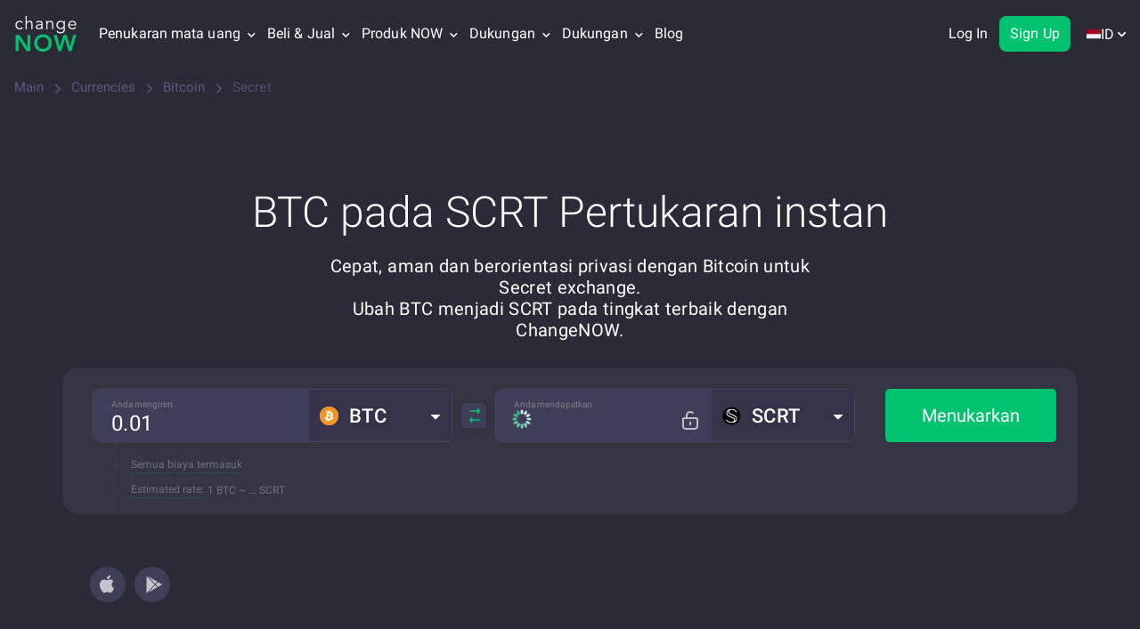

--- FILE ---
content_type: text/css
request_url: https://changenow.io/dist/currencies-pair-page-base.32d4c2fba1a6537f178f.16.5.41.css
body_size: 42110
content:
.warning-api{background-color:#2b2b37;padding:8px 0}.warning-api.warning-api_dashboard{padding:0;background-color:transparent}.warning-api-message{display:flex;justify-content:flex-start;align-items:flex-start;background-color:#403D3B;border:1px solid #9F8A4E;border-radius:8px;padding:16px;margin:0 16px}.warning-api-message_dashboard{margin:0;border-radius:0;background-color:transparent;border-color:#F39321}.warning-api-message__icon{flex-shrink:0;width:20px;height:20px;margin-right:8px}.warning-api-message__icon svg{width:20px;height:20px}.warning-api-message__text{font-size:14px;line-height:20px;color:#D8B958}.warning-api-message__text_dashboard{color:#F39321}.warning-api-message__link,.warning-api-message__link:hover,.warning-api-message__link:visited,.warning-api-message__link:focus{color:#D8B958;text-decoration:underline;text-decoration-style:dashed}@media screen and (min-width:992px){.warning-api-message{justify-content:center;align-items:center;min-height:64px;padding:12px 24px}.warning-api-message_dashboard{padding:16px 32px;margin:0 16px 24px 16px !important;border-radius:8px}.warning-api-message__icon,.warning-api-message__icon svg{width:24px;height:24px}.warning-api-message__text{font-size:16px}}@media screen and (min-width:1440px){.warning-api-message{margin:0 40px}}.cookie-warning{position:fixed;left:0;bottom:0;width:100%;z-index:9999999;transition:transform 500ms;will-change:transform;display:flex;justify-content:center;align-items:center}.cookie-warning_shown{transform:translateY(100%)}.cookie-warning__content{background:#E5E5E9;display:flex;justify-content:space-between;align-items:center;border-radius:16px 16px 0 0;padding:16px;font-size:16px;font-weight:400;line-height:20px;text-align:left}.cookie-warning__text p{padding:0;margin:0;font-size:16px;font-weight:400;line-height:20px;text-align:left;opacity:1;display:inline}.cookie-warning__content a{white-space:nowrap;color:#00C26F;text-decoration:none}.cookie-warning__content a:hover{opacity:0.8}.cookie-warning__button{width:100%;display:block;background:#00C26F;color:#FFFFFF;font-size:16px;font-weight:500;line-height:18.75px;letter-spacing:0.1px;border-radius:8px;border:none;outline:none;padding:10px 16px}.cookie-warning__controls{width:100%}@media all and (min-width:768px){.cookie-warning__content{flex-direction:row;max-width:695px;width:100%;margin-bottom:20px;border-radius:16px;padding:14px 28px}.cookie-warning__controls{margin-top:0;margin-left:40px;width:auto}.cookie-warning__button{width:auto}.cookie-warning__text p{display:block}}.mobile-qr{display:none;justify-content:center;align-items:center;flex-shrink:0;width:48px;height:48px;border:1px solid #3D3D4B;transition:all 0.3s ease;border-radius:6px;background-color:#2B2B37;margin:0;cursor:pointer}.mobile-qr:hover{border-color:#00C26F}.mobile-qr_active{border-color:#00C26F}.mobile-qr__tooltip{background-color:#FFFFFF;border-radius:9px;width:122px;height:122px;padding:12px;border:2px solid #00C26F;z-index:9}.mobile-qr__tooltip::after{content:"";position:absolute;left:calc(50% - 14px);width:0;height:0;border-left:14px solid transparent;border-right:14px solid transparent;border-top:14px solid #00C26F}.mobile-qr__tooltip[data-popper-placement*=top]::after{bottom:-14px}.mobile-qr__tooltip[data-popper-placement*=bottom]::after{top:-14px;transform:rotateZ(180deg)}.mobile-qr__tooltip::before{content:"";position:absolute;left:calc(50% - 11px);width:0;height:0;border-left:11px solid transparent;border-right:11px solid transparent;border-top:12px solid #FFFFFF;z-index:8}.mobile-qr__tooltip[data-popper-placement*=top]::before{bottom:-11px}.mobile-qr__tooltip[data-popper-placement*=bottom]::before{top:-11px;transform:rotateZ(180deg)}.mobile-qr__tooltip-content{background-color:#FFFFFF;width:96px;height:96px;border-radius:4px}@media screen and (min-width:992px){.mobile-qr{display:flex}}.dropdown__content_open{opacity:1;max-height:800px}.dropdown__topic-icon{width:32px;height:32px}.dropdown__icon_open{transform:rotateZ(45deg)}.authorization-button{display:flex;justify-content:center;align-items:center;flex-shrink:0;width:100%;height:50px;font-size:16px;line-height:22px;letter-spacing:0.4px;color:#fff;font-weight:700;background-color:#00C26F;border-radius:6px;border:1px solid #00C26F;text-align:center;padding:0 5px;margin:0 auto;cursor:pointer;transition:background ease 0.3s}.authorization-button:hover{background-color:#00C87A;color:#ffffff}.authorization-button:focus{outline:0;-webkit-text-decoration:0;text-decoration:0;color:#ffffff}.dropdown-for-partners__content_open{max-height:1200px;opacity:1;padding:14px 0 24px}.inner-navigation-dropdown__link-soon{display:block;width:38px;font-size:10px;line-height:15px;color:#ffffff;font-weight:600;text-transform:uppercase;text-align:center;border-radius:4px;background-color:#00C26F;margin-left:8px}.mobile-menu__category-title-history-button{background:none;border:none;padding:0;margin:0;color:#e5e5e5;font:inherit;cursor:pointer;text-align:left;display:inline-block;width:100%}.mobile-menu__category-title-history-button > img{margin-right:8px}.mobile-menu--inactive{font-size:24px;color:#a4a3aa}.mobile-menu--list-pair img{width:35px;height:20px}.mobile-menu--tokens-link{color:#00C26F !important}.dropdown_item{padding:0;margin:0;border:none;background:transparent;outline:none}.mobile-menu--flag-icon{display:block;width:16px;height:11px;margin-inline-end:8px}.mobile-menu-dropdown__tabs{display:flex;gap:16px;margin:20px 0 2px}.now-button{display:flex;gap:4px;align-items:center;justify-content:center;border-radius:8px;transition:all 0.3s ease}.now-button_large{height:48px;padding:12px 24px;font-size:16px;line-height:24px;font-weight:600;letter-spacing:0.4px}.now-button_medium{height:40px;padding:8px 16px;font-size:16px;line-height:24px;font-weight:600;letter-spacing:0.4px}.now-button_small{height:30px;padding:4px 12px;font-size:14px;line-height:20px;font-weight:500}.now-button_primary{color:#fff;border:none;background-color:#00C26F}.now-button_primary:hover{background-color:#00A451}.now-button_primary:active{background-color:#007A34}.now-button_secondary{color:#00C26F;border:1px solid #00C26F;background-color:transparent}.now-button_secondary:hover{background-color:rgba(0,194,111,0.2)}.now-button_secondary:active{background-color:rgba(0,194,111,0.1)}.now-button_tertiary{color:#fff;border:none;background-color:transparent}.now-button_tertiary:hover{background-color:rgba(0,194,111,0.2)}.now-button_tertiary:active{background-color:rgba(0,194,111,0.1)}.now-button_loading{cursor:wait}.now-button__loader{display:inline-flex;animation:spin 1s linear infinite}@keyframes spin{0%{transform:rotate(0deg)}100%{transform:rotate(360deg)}}.localization-switcher--language-tooltip-content__without-scroll{margin-top:7px;margin-bottom:7px;overflow:hidden}.localization-switcher--tokens-link{color:#00C26F}[lang=fil] .localization-switcher a,.localization-switcher a[lang=nl]{display:flex;align-items:center;white-space:normal}.localization-switcher--flag{width:16px;height:16px;object-fit:contain;display:block}.authorization-user__icon_authorized{display:flex;background-color:#2B2B36;border-color:#00C26F}.authorization-user__icon_authorized:hover{background-color:rgba(0,194,111,0.2);border-color:#00C26F}.authorization-menu{position:absolute;top:75px;right:0;z-index:1000;display:none;width:auto;min-width:131px;background-color:#ffffff;border-top:6px solid #00C26F;border-radius:5px;box-shadow:0 1px 7px 0 rgba(0,0,0,0.5)}.authorization-menu__list{list-style:none;padding:7px 0;margin:0}.authorization-menu__list.authorization-menu__list_promo .authorization-menu__link{white-space:nowrap}.authorization-menu__link{position:relative;display:flex;align-items:center;width:100%;background:transparent;border:none;text-align:left;font-size:14px;line-height:16px;letter-spacing:0.1px;color:#2B2B37;padding:10px 16px;outline:0}.authorization-menu__link_active{color:#2B2B37;background-color:#E6E9EB}.authorization-menu__link:hover{background-color:#f7f7f9;color:#2B2B37}.authorization-menu__link.authorization-menu__link_active:hover{background-color:#E6E9EB}.authorization-menu__link img{margin-right:8px;border-radius:4px}.authorization-menu__item:last-child .authorization-menu__link{padding-top:16px;border-top:1px solid #DCE2EA}@media screen and (min-width:1240px){.authorization-menu{left:50%;right:auto;transform:translateX(-41%)}.authorization-menu__link_active{font-weight:400}}.top-menu--item_border.active-navigation-link:before{content:"";width:100%;height:2px;background-color:#8b86af;position:absolute;bottom:-1px;left:0}.top-menu__double-dropdown-wrapper{display:grid;grid-template-columns:max-content max-content;grid-template-rows:auto auto;-moz-column-gap:36px;column-gap:36px;padding:8px 16px 16px}.top-menu__double-dropdown-column{display:flex;flex-direction:column;padding:16px 0;gap:8px;min-width:178px}.top-menu__double-dropdown-column_first{grid-column:1;grid-row:1}.top-menu__double-dropdown-column_second{grid-column:2;grid-row:1}.top-menu__double-dropdown-footer{grid-column:1/span 2;grid-row:2;border-top:1px solid #EAE8ED;padding-top:8px;margin-top:8px}.top-menu__double-dropdown-footer a{display:flex;gap:8px;color:#2B2B37;text-decoration:none;font-weight:500;font-size:14px;line-height:16px;letter-spacing:0.1px;align-items:center;padding:10px 16px}.top-menu__double-dropdown-title{color:#2B2B37;font-weight:500;font-size:16px;line-height:24px;letter-spacing:0.1px;padding:0 16px}.top-menu--language-tooltip-content__scrollable::-webkit-scrollbar{width:5px;height:8px;background-color:#aaa}.top-menu--language-tooltip-content__scrollable::-webkit-scrollbar-thumb{background:#00C26F}.top-menu--list__dogecoin{position:relative}.top-menu--list__dogecoin a{color:#F1A30F}.top-menu--list__dogecoin a.active-navigation-link{color:#F1A30F}.top-menu--list__dogecoin a:after{position:absolute;right:19px;top:7px}.top-menu--list_border{padding-top:6px;border-top:1px solid #DCE2EA}.top-menu--tokens-link{color:#00C26F}.top-menu--item_without-dropdown .active-navigation-link,.top-menu--item_without-dropdown:hover .active-navigation-link{color:#8b86af}.dropdown__content_open{opacity:1;max-height:800px}.dropdown__topic-icon{width:32px;height:32px}.dropdown__icon_open{transform:rotateZ(45deg)}.authorization-button{display:flex;justify-content:center;align-items:center;flex-shrink:0;width:100%;height:50px;font-size:16px;line-height:22px;letter-spacing:0.4px;color:#fff;font-weight:700;background-color:#00C26F;border-radius:6px;border:1px solid #00C26F;text-align:center;padding:0 5px;margin:0 auto;cursor:pointer;transition:background ease 0.3s}.authorization-button:hover{background-color:#00C87A;color:#ffffff}.authorization-button:focus{outline:0;-webkit-text-decoration:0;text-decoration:0;color:#ffffff}.dropdown-for-partners__content_open{max-height:1200px;opacity:1;padding:14px 0 24px}.inner-navigation-dropdown__link-soon{display:block;width:38px;font-size:10px;line-height:15px;color:#ffffff;font-weight:600;text-transform:uppercase;text-align:center;border-radius:4px;background-color:#00C26F;margin-left:8px}.mobile-menu__category-title-history-button{background:none;border:none;padding:0;margin:0;color:#e5e5e5;font:inherit;cursor:pointer;text-align:left;display:inline-block;width:100%}.mobile-menu__category-title-history-button > img{margin-right:8px}.mobile-menu--inactive{font-size:24px;color:#a4a3aa}.mobile-menu--list-pair img{width:35px;height:20px}.mobile-menu--tokens-link{color:#00C26F !important}.dropdown_item{padding:0;margin:0;border:none;background:transparent;outline:none}.mobile-menu--flag-icon{display:block;width:16px;height:11px;margin-inline-end:8px}.mobile-menu-dropdown__tabs{display:flex;gap:16px;margin:20px 0 2px}.footer{display:block;background:#2B2B36;padding:56px 0;width:100%;position:relative}.footer__navigation{padding:0 0}.footer__navigation-item{padding-inline-end:30px}.products-navigation-item{padding-inline-start:16px}.footer__navigation-title{font-size:16px;color:#8b86af;margin:0 0 24px;font-weight:700;white-space:nowrap}.footer__navigation-list{display:block;list-style-type:none;padding:0;margin:0;font-weight:300}.footer__navigation-list-item_link-icon{display:flex;align-items:center}.footer__navigation-list-item:not(:last-of-type){margin-bottom:16px}.footer__navigation-list-item a{display:block;width:-moz-fit-content;width:fit-content;color:#fff;font-size:14px;white-space:normal}.footer__navigation-list-item a.active-navigation-link{color:#56566e}.footer__navigation-list-item a:hover{color:#00C26F}.new-badge__circle{position:relative;width:-moz-fit-content;width:fit-content}.new-badge__circle::before{content:"";position:absolute;top:0;right:-10px;width:6px;height:6px;border-radius:50%;background:#00c26f;animation:blink 1.5s infinite}.new-badge__circle:hover::before{animation:none}.new-badge{position:relative}.new-badge::before{content:"NEW";position:absolute;top:0;right:-45px;width:38px;height:20px;background:#00c26f;text-align:center;color:#ffffff;border-radius:4px}.footer--bottom{margin-top:0}.footer--logotype{justify-content:space-between;display:flex;align-items:flex-start;margin-bottom:56px;border-bottom:none}.footer--social-wrapper{display:flex;justify-content:center;flex-wrap:wrap;padding:28px 0;gap:10px;border-top:1px solid #3d3d4b}.footer--copyright{display:flex;justify-content:center;padding-top:28px}.footer--copyright .copyright{display:flex;flex-direction:column;text-align:left;align-items:flex-start;gap:10px}.social-copyright__mobile{margin-top:28px;padding:0 15px}.footer--copyright-text,.footer--copyright-description{text-align:start;font-size:14px;font-weight:400;letter-spacing:0px;color:#8B86AF}.footer--copyright-description{line-height:16px}.footer--copyright-text{line-height:20px}.footer--trustpilot{color:#5c5780;width:83px;height:20px;background-size:contain;transform:translateY(-2px)}.footer--bestchange{width:83px}.footer--bestchange img{max-width:100%;height:auto;display:block}.footer--trustpilot-text{font-style:normal;font-weight:bold;font-size:16px;color:#8b86af}.footer--trustpilot:hover{color:#00C26F}.footer--mobile-apps{display:flex;flex-wrap:wrap;justify-content:space-between;align-items:center;grid-gap:24px;flex-grow:1;margin-top:10px;margin-inline-start:-15px;margin-inline-end:0}.footer--mobile-apps > p{font-style:normal;font-weight:bold;font-size:16px;line-height:20px;color:#8b86af}.foreign-link-icon{width:12px;height:12px;margin-inline-start:4px}html[dir=rtl] .foreign-link-icon{transform:rotate(270deg)}.footer--links{display:flex;justify-content:flex-start;align-items:center;grid-gap:24px;margin-bottom:28px;max-height:50px}.footer--links .separator{background-color:#3d3d4b;display:none;margin:0}.footer--accordion{display:none}.separator{height:40px;width:1px;display:block;margin:0 10px;background:#fff}.exchange-pairs{width:auto}.exchange-pairs-end{margin-top:35px}.social-icon{display:flex;justify-content:center;width:24px;height:24px}.exchange-mobile-apps{display:flex;justify-content:center;align-items:center;flex-wrap:wrap;padding:40px 0 60px;gap:24px}.exchange-mobile-apps_btn{padding:0;outline:none;background-color:transparent}.footer-mobile-apps__link{display:flex;justify-content:center;align-items:center;flex-shrink:0;border:1px solid #3D3D4B;max-width:164px;width:48px;height:48px;border-radius:6px;transition:all ease 0.3s;background:#2b2b36;box-sizing:border-box}.footer-mobile-apps__link:last-child{margin-bottom:0}.footer-mobile-apps__link:hover{border-color:#00C26F;box-sizing:border-box}.footer-mobile-apps__link:active{border:1px solid #3d3d4b;box-sizing:border-box;box-shadow:inset -2px -2px 6px rgba(250,251,255,0.05),inset 2px 2px 8px rgba(43,43,54,0.6)}.exchange-mobile-apps_seamless-crypto-exchange{margin:30px;padding:0}.exchange-mobile-apps_seamless-crypto-exchange .footer-mobile-apps__link{border-color:#363645}.mobile-apps-icons{display:flex;grid-gap:12px;flex-wrap:wrap;width:100%}.footer--social{display:flex;justify-content:center;align-items:center;margin:0;width:24px;height:30px;font-size:22px}.footer__trustpilot-widget{height:120px;margin-inline-start:-160px;transform-origin:right;transform:scale(0.5)}html[dir=rtl] .footer__trustpilot-widget{transform-origin:left}@media screen and (max-width:991px){.social-copyright{width:-moz-max-content;width:max-content;margin-top:30px}.separator{display:none}.footer--mobile-apps{justify-content:space-between;flex-direction:row;align-items:center;margin:0;grid-gap:16px}.footer--mobile-apps > p{margin:0;font-size:14px}.footer-mobile-apps__link{height:48px}.footer--apk-download{width:138px;height:48px}.footer--accordion{display:block;margin-inline-start:16px;margin-inline-end:16px}.footer--trustpilot-text{font-size:14px;align-self:baseline}.icon-bestchange svg{width:83.85px;height:17.5px}.desktop-footer{display:none}.footer--accordion section{width:100%;border-top:1px solid #3d3d4b;padding-top:16px;padding-bottom:16px}.exchange-pairs-end,.footer__navigation-list{margin-top:0 !important}.footer--accordion section:last-child{border-bottom:1px solid #3d3d4b}.footer--accordion section > a{font-style:normal;font-weight:bold;font-size:14px;line-height:20px;color:#8b86af}.footer__navigation-list-item a{font-style:normal;font-weight:normal;line-height:20px;position:relative}.footer--accordion h2 + div{height:0;overflow:hidden;transition:height 0.3s ease-in-out}.footer--accordion:target h2 a:after{content:"";position:absolute;width:20px;height:10px;right:10px;top:50%;margin-top:-3px}.footer--accordion-toggle{display:flex;justify-content:space-between}.footer--accordion-toggle__button{transition:transform 0.3s ease-in-out}.footer--accordion-content{display:none;transition:height 0.3s ease-in-out}.footer--accordion section.active .footer--accordion-content{display:flex;margin-top:16px}.footer--accordion section.active .footer--accordion-toggle__button{transform:rotate(45deg)}.footer__navigation-list{min-height:295px}.footer__navigation-list_autoheight{min-height:unset}.nowrap{white-space:nowrap}}@media screen and (min-width:380px){.footer__navigation{padding:0}.footer__navigation-item:not(:first-of-type){padding-inline-start:10px}}@media screen and (min-width:992px){.footer__navigation-item{padding-inline-start:15px;padding-inline-end:15px;width:20%}.footer{padding:40px 0}.footer--mobile-apps{justify-content:flex-end}.footer--mobile-apps > p,.footer--mobile-apps{margin-top:0;margin-bottom:0}.mobile-apps-icons{grid-gap:24px;width:auto}.footer-mobile-apps__link:last-child{margin-inline-end:0}.exchange-mobile-apps_seamless-crypto-exchange{padding:0;flex-direction:row;align-items:center}.exchange-mobile-apps_seamless-crypto-exchange .footer-mobile-apps__link{margin-bottom:9px;margin-inline-end:0}.new-badge__circle_tooltip-new{position:absolute;top:-30px;right:-30px;z-index:-1;opacity:0;transition:opacity 0.3s ease-in-out}.new-badge__circle:hover .new-badge__circle_tooltip-new{z-index:1;opacity:1}.new-badge__circle::before{right:-10px}.social-copyright__mobile{display:none}.footer__social-copyright{display:flex;flex-direction:column;justify-content:space-between;width:100%;height:100%}.footer--social-wrapper{display:flex;flex-direction:row;align-items:center;gap:16px;justify-content:flex-start;border:none;margin-bottom:90px;margin-top:16px;padding:0}.footer--social{width:24px;height:24px;cursor:pointer;font-size:18px}.footer--copyright{justify-content:flex-start;white-space:nowrap;padding-top:40px;padding-inline-end:15px;padding-inline-start:15px}.footer--bottom{display:flex;justify-content:flex-end;margin-top:0}.footer--logotype{align-items:flex-end;flex-wrap:wrap;padding-top:6px;margin-bottom:24px}.footer--logotype::after{content:"";height:1px;width:100%;border-bottom:1px solid #3d3d4b;display:block;margin-top:22px}.exchange-pairs-end{padding-inline-start:0}.footer__navigation{display:flex;justify-content:space-between}.pairs{display:flex;justify-content:flex-start;width:40%}.exchange-pairs{padding-inline-end:24px;max-width:91px;box-sizing:content-box;padding-inline-start:0;white-space:nowrap}.first-pairs-column{padding-inline-start:10px}.without-title{margin-top:45.5px;padding-inline-start:0 !important}.copyright{white-space:break-spaces}.separator{margin:0 4px}.follow-us-title{max-width:237px;margin-top:83px}.footer-sections-separator{display:block;height:1px;width:100%;border-bottom:1px solid #3d3d4b;margin-top:24px;margin-bottom:22px}.footer--links{display:grid;grid-template-rows:repeat(auto-fit,70px);grid-gap:15px;width:-moz-fit-content;width:fit-content;margin-bottom:0}.footer--links .separator{display:block}.footer--trustpilot-text{flex-basis:100%}.footer--trustpilot{width:83px;height:24px}.footer--bestchange{width:83px}.last-column{padding-inline-end:0 !important;padding-inline-start:0 !important}.footer__trustpilot-widget{transform-origin:left;margin-inline-start:0;transform:scale(0.55)}html[dir=rtl] .footer__trustpilot-widget{transform-origin:right}}@media (min-width:1200px){.mobile-apps-icons{grid-gap:24px}.footer--links{width:235px}.footer--trustpilot{width:98px}.footer--bestchange{width:115px}.footer--links .separator{margin:0 4px}.nowrap{white-space:nowrap}.copyright{display:flex;flex-direction:column;text-align:left;align-items:flex-start}.last-column{width:21.5%}}@keyframes blink{50%{opacity:0.2}}.slick-slider{position:relative;display:block;box-sizing:border-box;-webkit-user-select:none;-moz-user-select:none;user-select:none;-webkit-touch-callout:none;-khtml-user-select:none;touch-action:pan-y;-webkit-tap-highlight-color:transparent}.slick-list{position:relative;display:block;overflow:hidden;margin:0;padding:0}.slick-list:focus{outline:none}.slick-list.dragging{cursor:pointer;cursor:hand}.slick-slider .slick-track,.slick-slider .slick-list{transform:translate3d(0,0,0)}.slick-track{position:relative;top:0;left:0;display:block;margin-left:auto;margin-right:auto}.slick-track:before,.slick-track:after{display:table;content:''}.slick-track:after{clear:both}.slick-loading .slick-track{visibility:hidden}.slick-slide{display:none;float:left;height:100%;min-height:1px}[dir='rtl'] .slick-slide{float:right}.slick-slide img{display:block}.slick-slide.slick-loading img{display:none}.slick-slide.dragging img{pointer-events:none}.slick-initialized .slick-slide{display:block}.slick-loading .slick-slide{visibility:hidden}.slick-vertical .slick-slide{display:block;height:auto;border:1px solid transparent}.slick-arrow.slick-hidden{display:none}.svg-currencies-exchange-sprite--24h{background:url(d4e29262ca348cf7ed43.svg) no-repeat;background-position:0 0;width:50px;height:48px}.svg-currencies-exchange-sprite--24h-volume{background:url(d4e29262ca348cf7ed43.svg) no-repeat;background-position:51.0204081633% 0;width:48px;height:47px}.svg-currencies-exchange-sprite--7d{background:url(d4e29262ca348cf7ed43.svg) no-repeat;background-position:0 100%;width:48px;height:48px}.svg-currencies-exchange-sprite--coin-supply{background:url(d4e29262ca348cf7ed43.svg) no-repeat;background-position:98.9898989899% 96%;width:47px;height:46px}.svg-currencies-exchange-sprite--market-cap{background:url(d4e29262ca348cf7ed43.svg) no-repeat;background-position:48.9795918367% 92.3076923077%;width:48px;height:44px}.svg-currencies-exchange-sprite--price{background:url(d4e29262ca348cf7ed43.svg) no-repeat;background-position:100% 0;width:48px;height:48px}.svg-tokens-sprite--24h{background:url(02ce0f0c3bb1b44b075a.svg) no-repeat;background-position:52.3316062176% 12.4309392265%;width:50px;height:48px}.svg-tokens-sprite--7d{background:url(02ce0f0c3bb1b44b075a.svg) no-repeat;background-position:48.9690721649% 25.9668508287%;width:48px;height:48px}.svg-tokens-sprite--appstore-badge{background:url(02ce0f0c3bb1b44b075a.svg) no-repeat;background-position:50.6849315068% 0;width:144px;height:45px}.svg-tokens-sprite--bug{background:url(02ce0f0c3bb1b44b075a.svg) no-repeat;background-position:71.3936430318% 67.5257731959%;width:27px;height:22px}.svg-tokens-sprite--burn{background:url(02ce0f0c3bb1b44b075a.svg) no-repeat;background-position:76.3157894737% 67.5257731959%;width:18px;height:22px}.svg-tokens-sprite--burn-step-0{background:url(02ce0f0c3bb1b44b075a.svg) no-repeat;background-position:0 55.6390977444%;width:144px;height:144px}.svg-tokens-sprite--burn-step-1{background:url(02ce0f0c3bb1b44b075a.svg) no-repeat;background-position:49.3150684932% 55.6390977444%;width:144px;height:144px}.svg-tokens-sprite--burn-step-2{background:url(02ce0f0c3bb1b44b075a.svg) no-repeat;background-position:100% 0;width:144px;height:144px}.svg-tokens-sprite--burn-step-3{background:url(02ce0f0c3bb1b44b075a.svg) no-repeat;background-position:0 0;width:148px;height:148px}.svg-tokens-sprite--burning-logo{background:url(02ce0f0c3bb1b44b075a.svg) no-repeat;background-position:37.5634517766% 26.1838440111%;width:42px;height:51px}.svg-tokens-sprite--circulating-supply{background:url(02ce0f0c3bb1b44b075a.svg) no-repeat;background-position:61.3402061856% 25.8953168044%;width:48px;height:47px}.svg-tokens-sprite--coin-supply{background:url(02ce0f0c3bb1b44b075a.svg) no-repeat;background-position:74.5501285347% 80.2197802198%;width:47px;height:46px}.svg-tokens-sprite--find{background:url(02ce0f0c3bb1b44b075a.svg) no-repeat;background-position:96.0526315789% 49.3150684932%;width:132px;height:118px}.svg-tokens-sprite--fire{background:url(02ce0f0c3bb1b44b075a.svg) no-repeat;background-position:61.421319797% 93.6639118457%;width:42px;height:47px}.svg-tokens-sprite--list{background:url(02ce0f0c3bb1b44b075a.svg) no-repeat;background-position:81.4009661836% 66.4974619289%;width:22px;height:16px}.svg-tokens-sprite--locked-amount{background:url(02ce0f0c3bb1b44b075a.svg) no-repeat;background-position:38.7434554974% 12.4653739612%;width:54px;height:49px}.svg-tokens-sprite--price{background:url(02ce0f0c3bb1b44b075a.svg) no-repeat;background-position:62.3711340206% 80.6629834254%;width:48px;height:48px}.svg-tokens-sprite--report{background:url(02ce0f0c3bb1b44b075a.svg) no-repeat;background-position:0 100%;width:125px;height:118px}.svg-tokens-sprite--reward{background:url(02ce0f0c3bb1b44b075a.svg) no-repeat;background-position:39.1849529781% 99.6587030717%;width:117px;height:117px}.svg-swap-sprite--atomic{background:url(6876a3cb1935150b46d6.svg) no-repeat;background-position:88.5358255452% 45.9109311741%;width:42px;height:42px}.svg-swap-sprite--atomic-blue{background:url(6876a3cb1935150b46d6.svg) no-repeat;background-position:91.1526479751% 45.9109311741%;width:42px;height:42px}.svg-swap-sprite--ava-coin{background:url(6876a3cb1935150b46d6.svg) no-repeat;background-position:82.6837060703% 52.3411371237%;width:82px;height:81px}.svg-swap-sprite--awc{background:url(6876a3cb1935150b46d6.svg) no-repeat;background-position:44.7552447552% 55.5979643766%;width:503px;height:491px}.svg-swap-sprite--bnb{background:url(6876a3cb1935150b46d6.svg) no-repeat;background-position:0 56.9010416667%;width:512px;height:509px}.svg-swap-sprite--bnb-erc{background:url(6876a3cb1935150b46d6.svg) no-repeat;background-position:93.024691358% 42.6282051282%;width:27px;height:29px}.svg-swap-sprite--bnb-mainnet{background:url(6876a3cb1935150b46d6.svg) no-repeat;background-position:91.341991342% 42.6966292135%;width:30px;height:31px}.svg-swap-sprite--guarda{background:url(6876a3cb1935150b46d6.svg) no-repeat;background-position:68.7886825818% 0;width:516px;height:380px}.svg-swap-sprite--logo-atomic{background:url(6876a3cb1935150b46d6.svg) no-repeat;background-position:85.1315789474% 46.5517241379%;width:127px;height:59px}.svg-swap-sprite--now{background:url(6876a3cb1935150b46d6.svg) no-repeat;background-position:100% 0;width:353px;height:353px}.svg-swap-sprite--now-black{background:url(6876a3cb1935150b46d6.svg) no-repeat;background-position:93.769470405% 45.9109311741%;width:42px;height:42px}.svg-swap-sprite--now-green{background:url(6876a3cb1935150b46d6.svg) no-repeat;background-position:96.3862928349% 45.9109311741%;width:42px;height:42px}.svg-swap-sprite--travala{background:url(6876a3cb1935150b46d6.svg) no-repeat;background-position:0 0;width:778px;height:437px}.svg-swap-sprite--travala-dark{background:url(6876a3cb1935150b46d6.svg) no-repeat;background-position:99.0031152648% 45.9109311741%;width:42px;height:42px}.svg-swap-sprite--travala-left{background:url(6876a3cb1935150b46d6.svg) no-repeat;background-position:88.3879781421% 33.2079021637%;width:183px;height:214px}.svg-swap-sprite--travala-light{background:url(6876a3cb1935150b46d6.svg) no-repeat;background-position:85.7320872274% 50.6882591093%;width:42px;height:42px}.svg-swap-sprite--travala-logo{background:url(6876a3cb1935150b46d6.svg) no-repeat;background-position:88.3489096573% 50.6882591093%;width:42px;height:42px}.svg-swap-sprite--travala-right{background:url(6876a3cb1935150b46d6.svg) no-repeat;background-position:98.3355525965% 32.1493624772%;width:145px;height:179px}.svg-swap-sprite--usdt{background:url(6876a3cb1935150b46d6.svg) no-repeat;background-position:0 100%;width:360px;height:331px}.svg-swap-sprite--usdt-erc20{background:url(6876a3cb1935150b46d6.svg) no-repeat;background-position:90.852520224% 50.606305578%;width:40px;height:40px}.svg-swap-sprite--usdt-omni{background:url(6876a3cb1935150b46d6.svg) no-repeat;background-position:94.7498455837% 42.5940752602%;width:28px;height:28px}.svg-lightning-sprite--cross-blockchains{background:url(789b24ff7ddc5127a8d6.svg) no-repeat;background-position:68.6141304348% 51.8543046358%;width:69px;height:68px}.svg-lightning-sprite--ellipse{background:url(789b24ff7ddc5127a8d6.svg) no-repeat;background-position:48.4438430311% 0;width:799px;height:813px}.svg-lightning-sprite--ellipse-green{background:url(789b24ff7ddc5127a8d6.svg) no-repeat;background-position:100% 0;width:762px;height:783px}.svg-lightning-sprite--ellipse-light{background:url(789b24ff7ddc5127a8d6.svg) no-repeat;background-position:0 100%;width:626px;height:659px}.svg-lightning-sprite--group{background:url(789b24ff7ddc5127a8d6.svg) no-repeat;background-position:71.7391304348% 51.8543046358%;width:69px;height:68px}.svg-lightning-sprite--lightning{background:url(789b24ff7ddc5127a8d6.svg) no-repeat;background-position:0 0;width:716px;height:919px}.svg-lightning-sprite--low-cost{background:url(789b24ff7ddc5127a8d6.svg) no-repeat;background-position:74.8641304348% 51.8543046358%;width:69px;height:68px}.svg-lightning-sprite--nodes{background:url(789b24ff7ddc5127a8d6.svg) no-repeat;background-position:77.9891304348% 51.8543046358%;width:69px;height:68px}.svg-lightning-sprite--scalability{background:url(789b24ff7ddc5127a8d6.svg) no-repeat;background-position:81.1141304348% 51.8543046358%;width:69px;height:68px}.svg-lightning-sprite--stopwatch{background:url(789b24ff7ddc5127a8d6.svg) no-repeat;background-position:84.2391304348% 51.8543046358%;width:69px;height:68px}.svg-lightning-sprite--wallets{background:url(789b24ff7ddc5127a8d6.svg) no-repeat;background-position:87.3641304348% 51.8543046358%;width:69px;height:68px}.svg-swap-tokens-sprite--arrow{background:url(ace7acc9b17dc1810fa1.svg) no-repeat;background-position:51.9843851659% 84.4660194175%;width:24px;height:30px}.svg-swap-tokens-sprite--atomic{background:url(ace7acc9b17dc1810fa1.svg) no-repeat;background-position:3.7061548643% 99.1189427313%;width:50px;height:49px}.svg-swap-tokens-sprite--bnb{background:url(ace7acc9b17dc1810fa1.svg) no-repeat;background-position:0 100%;width:56px;height:57px}.svg-swap-tokens-sprite--cake{background:url(ace7acc9b17dc1810fa1.svg) no-repeat;background-position:11.5874079035% 91.4510686164%;width:68px;height:68px}.svg-swap-tokens-sprite--coin{background:url(ace7acc9b17dc1810fa1.svg) no-repeat;background-position:70.9888670596% 87.7969762419%;width:34px;height:31px}.svg-swap-tokens-sprite--coins{background:url(ace7acc9b17dc1810fa1.svg) no-repeat;background-position:6.0893098782% 92.3863636364%;width:83px;height:77px}.svg-swap-tokens-sprite--deliver{background:url(ace7acc9b17dc1810fa1.svg) no-repeat;background-position:16.1419959812% 91.4510686164%;width:68px;height:68px}.svg-swap-tokens-sprite--discuss{background:url(ace7acc9b17dc1810fa1.svg) no-repeat;background-position:20.6965840589% 91.4510686164%;width:68px;height:68px}.svg-swap-tokens-sprite--ellipse{background:url(ace7acc9b17dc1810fa1.svg) no-repeat;background-position:0 0;width:799px;height:813px}.svg-swap-tokens-sprite--ellipse-green{background:url(ace7acc9b17dc1810fa1.svg) no-repeat;background-position:100% 0;width:762px;height:783px}.svg-swap-tokens-sprite--fb{background:url(ace7acc9b17dc1810fa1.svg) no-repeat;background-position:12.5736738703% 97.8260869565%;width:34px;height:37px}.svg-swap-tokens-sprite--mail{background:url(ace7acc9b17dc1810fa1.svg) no-repeat;background-position:25.2511721366% 91.4510686164%;width:68px;height:68px}.svg-swap-tokens-sprite--medium{background:url(ace7acc9b17dc1810fa1.svg) no-repeat;background-position:14.8002619515% 97.5081256771%;width:34px;height:34px}.svg-swap-tokens-sprite--now{background:url(ace7acc9b17dc1810fa1.svg) no-repeat;background-position:57.0950468541% 88.8524590164%;width:67px;height:42px}.svg-swap-tokens-sprite--partners{background:url(ace7acc9b17dc1810fa1.svg) no-repeat;background-position:29.8057602143% 91.4510686164%;width:68px;height:68px}.svg-swap-tokens-sprite--reddit{background:url(ace7acc9b17dc1810fa1.svg) no-repeat;background-position:17.0268500327% 97.5081256771%;width:34px;height:34px}.svg-swap-tokens-sprite--team{background:url(ace7acc9b17dc1810fa1.svg) no-repeat;background-position:34.360348292% 91.4510686164%;width:68px;height:68px}.svg-swap-tokens-sprite--tel{background:url(ace7acc9b17dc1810fa1.svg) no-repeat;background-position:38.9149363697% 91.4510686164%;width:68px;height:68px}.svg-swap-tokens-sprite--tg{background:url(ace7acc9b17dc1810fa1.svg) no-repeat;background-position:66.0092044707% 88.082340195%;width:40px;height:34px}.svg-swap-tokens-sprite--timer{background:url(ace7acc9b17dc1810fa1.svg) no-repeat;background-position:43.4695244474% 91.4510686164%;width:68px;height:68px}.svg-swap-tokens-sprite--token{background:url(ace7acc9b17dc1810fa1.svg) no-repeat;background-position:73.0718954248% 87.7969762419%;width:31px;height:31px}.svg-swap-tokens-sprite--tokens{background:url(ace7acc9b17dc1810fa1.svg) no-repeat;background-position:0 93.4482758621%;width:90px;height:87px}.svg-swap-tokens-sprite--travala-dark{background:url(ace7acc9b17dc1810fa1.svg) no-repeat;background-position:60.5661619487% 88.8524590164%;width:42px;height:42px}.svg-swap-tokens-sprite--travala-light{background:url(ace7acc9b17dc1810fa1.svg) no-repeat;background-position:63.3311389072% 88.8524590164%;width:42px;height:42px}.svg-swap-tokens-sprite--travala-t{background:url(ace7acc9b17dc1810fa1.svg) no-repeat;background-position:6.978275181% 99.1189427313%;width:42px;height:49px}.svg-swap-tokens-sprite--tw{background:url(ace7acc9b17dc1810fa1.svg) no-repeat;background-position:68.6390532544% 88.082340195%;width:40px;height:34px}.svg-swap-tokens-sprite--usdt{background:url(ace7acc9b17dc1810fa1.svg) no-repeat;background-position:9.756097561% 98.5761226725%;width:44px;height:44px}.svg-swap-tokens-sprite--watches{background:url(ace7acc9b17dc1810fa1.svg) no-repeat;background-position:48.0241125251% 91.4510686164%;width:68px;height:68px}.svg-swap-tokens-sprite--wechat{background:url(ace7acc9b17dc1810fa1.svg) no-repeat;background-position:52.5787006028% 91.4510686164%;width:68px;height:68px}.svg-sprite--apple-pay{background:url(7703217b4504c9366d6a.svg) no-repeat;background-position:97.7900552486% 72.7828746177%;width:30px;height:16px}.svg-sprite--appstore-badge{background:url(7703217b4504c9366d6a.svg) no-repeat;background-position:42.4657534247% 60.4501607717%;width:100px;height:32px}.svg-sprite--appstore-big{background:url(7703217b4504c9366d6a.svg) no-repeat;background-position:60.8870967742% 0;width:144px;height:45px}.svg-sprite--banxa{background:url(7703217b4504c9366d6a.svg) no-repeat;background-position:71.4285714286% 41.9047619048%;width:28px;height:28px}.svg-sprite--bestchange{background:url(7703217b4504c9366d6a.svg) no-repeat;background-position:97.6821192053% 48.7577639752%;width:90px;height:21px}.svg-sprite--checked{background:url(7703217b4504c9366d6a.svg) no-repeat;background-position:99.4623655914% 66.8730650155%;width:20px;height:20px}.svg-sprite--coinify{background:url(7703217b4504c9366d6a.svg) no-repeat;background-position:61.5384615385% 59.6825396825%;width:28px;height:28px}.svg-sprite--exchange-arrows{background:url(7703217b4504c9366d6a.svg) no-repeat;background-position:26.9754768392% 79.6875%;width:25px;height:23px}.svg-sprite--gplay-badge{background:url(7703217b4504c9366d6a.svg) no-repeat;background-position:42.4657534247% 70.7395498392%;width:100px;height:32px}.svg-sprite--guardarian{background:url(7703217b4504c9366d6a.svg) no-repeat;background-position:69.2307692308% 59.6825396825%;width:28px;height:28px}.svg-sprite--mail{background:url(7703217b4504c9366d6a.svg) no-repeat;background-position:0 0;width:151px;height:132px}.svg-sprite--ny-logo{background:url(7703217b4504c9366d6a.svg) no-repeat;background-position:98.0066445183% 34.2756183746%;width:91px;height:60px}.svg-sprite--payment-methods{background:url(7703217b4504c9366d6a.svg) no-repeat;background-position:93.6507936508% 54.4342507645%;width:77px;height:16px}.svg-sprite--play-btn{background:url(7703217b4504c9366d6a.svg) no-repeat;background-position:100% 0;width:97px;height:97px}.svg-sprite--play-market{background:url(7703217b4504c9366d6a.svg) no-repeat;background-position:60.8870967742% 15.1006711409%;width:144px;height:45px}.svg-sprite--play-market-white-border{background:url(7703217b4504c9366d6a.svg) no-repeat;background-position:0 82.2580645161%;width:99px;height:33px}.svg-sprite--simplex{background:url(7703217b4504c9366d6a.svg) no-repeat;background-position:61.5384615385% 69.8412698413%;width:28px;height:28px}.svg-sprite--slider-arrow{background:url(7703217b4504c9366d6a.svg) no-repeat;background-position:0 100%;width:32px;height:55px}.svg-sprite--star-icon{background:url(7703217b4504c9366d6a.svg) no-repeat;background-position:100% 60.4361370717%;width:22px;height:22px}.svg-sprite--stars{background:url(7703217b4504c9366d6a.svg) no-repeat;background-position:43.9716312057% 51.7133956386%;width:110px;height:22px}.svg-sprite--stars-yellow{background:url(7703217b4504c9366d6a.svg) no-repeat;background-position:88.5885885886% 76.0383386581%;width:59px;height:30px}.svg-sprite--transak{background:url(7703217b4504c9366d6a.svg) no-repeat;background-position:69.2307692308% 69.8412698413%;width:28px;height:28px}.svg-sprite--trustpilot-fresh{background:url(7703217b4504c9366d6a.svg) no-repeat;background-position:0 65.3543307087%;width:124px;height:89px}.svg-sprite--trustpilot-full{background:url(7703217b4504c9366d6a.svg) no-repeat;background-position:0 42.7184466019%;width:134px;height:34px}.svg-sprite--visa-master{background:url(7703217b4504c9366d6a.svg) no-repeat;background-position:58.984375% 29.702970297%;width:136px;height:40px}.svg-sprite--wordpress-icon{background:url(7703217b4504c9366d6a.svg) no-repeat;background-position:79.3010752688% 82.9721362229%;width:20px;height:20px}:export{font:Roboto,Arial,Helvetica,sans-serif;colorPrimary:#00c26f;colorPrimaryLight:#16d785;colorSecondary:#5c5780;colorBackground:#f6f4f8;colorDark:#2b2b36;colorDarkText:#2c4240;colorTextOnDarkBg:#56566e;colorRed:#dc1d2e;colorTextOnDarkBgLight:#706c90;colorWhite:#fff;colorBlack:#000;colorGray:#e5e5e5;colorDarkGray:#c4c3c9;colorDarkInput:#36324a;colorLight:#383861;colorLightGradient:#3d3d70;colorGlow:#6d6bd9;colorWhiteArticle:#d7dfe8;colorLightGreen:#d8fce6;colorBtn:#383857;colorFirstItemUsing:#454391;colorSecondItemUsing:#5452ac;colorBtnLight:#50e3a2;colorBlur:#26b6f6;colorYellow:#ffd12a;colorYellowLight:#f2c94c;colorBannerTopic:#f2f2f2;colorDarkLight:#333;colorBorderGreen:#00c26f;colorInputBorder:#d1cfdd;colorScrollbarPrimary:#e9e7ee;colorScrollbarSecondary:#00c26f;colorBlue:#2551ae;colorLightGray:#f7f7f9;bannerFirstBlockGradient:linear-gradient(270.79deg,#a086fc 1.82%,#ffda54 99.89%);bannerLastBlockGradient:linear-gradient(270.79deg,#7977ef 1.82%,#45da93 122.34%);headerGradient:linear-gradient(28.39deg,#3d3d70 4.29%,#2B2B36 42.96%);secondaryGradient:linear-gradient(16.24deg,#3d3d70 4.29%,#2B2B36 42.96%);rangeGradient:linear-gradient(to right,#00C26F 0%,rgba(255,255,255,0.3) 0);footerGradient:linear-gradient(10.32deg,#3d3d70 4.29%,#2B2B36 42.96%);headerHeight:105px;footerHeight:424px;minContentHeight:calc(100vh - 105px - 424px);mobileWidth:768px;tabletWidth:992px;smallDesktopWidth:1200px;smallMobileWidth:480px;screenMaxWidthXL:1599px;screenMinWidthXL:1200px;screenMaxWidthL:1199px;screenMinWidthL:992px;screenMaxWidthM:991px;screenMinWidthM:768px;screenMaxWidthS:767px;screenMinWidthS:576px;screenMaxWidthXS:575px;screenMinWidthXS:380px;screenMaxWidthXXS:379px}.icon-arrow-big:before{content:""}.icon-arrow-down:before{content:""}.icon-bitcointalk:before{content:""}.icon-button-arrow:before,.button__arrow:before{content:""}.icon-check:before{content:""}.icon-coinify:before{content:""}.icon-copy:before{content:""}.icon-error:before{content:""}.icon-exchange:before{content:""}.icon-facebook:before{content:""}.icon-guarda:before{content:""}.icon-info:before{content:""}.icon-instagram:before{content:""}.icon-medium:before{content:""}.icon-no:before{content:""}.icon-ok:before{content:""}.icon-rate-up:before{content:""}.icon-reddit:before{content:""}.icon-search:before{content:""}.icon-simplex:before{content:""}.icon-star:before{content:""}.icon-success:before{content:""}.icon-tg:before{content:""}.icon-twitter:before{content:""}.icon-youtube:before{content:""}html{font-family:sans-serif;-ms-text-size-adjust:100%;-webkit-text-size-adjust:100%}article,aside,details,figcaption,figure,footer,header,hgroup,main,menu,nav,section,summary{display:block}audio,canvas,progress,video{display:inline-block;vertical-align:baseline}audio:not([controls]){display:none;height:0}[hidden],template{display:none}abbr[title]{border-bottom:1px dotted}b,strong{font-weight:bold}dfn{font-style:italic}mark{background:#ff0;color:#000}small{font-size:80%}sub,sup{font-size:75%;line-height:0;position:relative;vertical-align:baseline}sup{top:-0.5em}sub{bottom:-0.25em}figure{margin:1em 40px}hr{box-sizing:content-box;height:0}pre{overflow:auto}code,kbd,pre,samp{font-family:monospace,monospace;font-size:1em}fieldset{border:1px solid silver;margin:0 2px;padding:.35em .625em .75em}legend{border:0;padding:0}textarea{overflow:auto}optgroup{font-weight:bold}table{border-collapse:collapse;border-spacing:0}td,th{padding:0}html{font-size:10px;-webkit-tap-highlight-color:rgba(0,0,0,0)}figure{margin:0}.img-responsive{display:block;max-width:100%;height:auto}.img-rounded{border-radius:6px}.img-thumbnail{padding:4px;line-height:1.42857143;background-color:#fff;border:1px solid #ddd;border-radius:4px;transition:all .2s ease-in-out;display:inline-block;max-width:100%;height:auto}.img-circle{border-radius:50%}hr{margin-top:20px;margin-bottom:20px;border:0;border-top:1px solid #eee}.sr-only{position:absolute;width:1px;height:1px;margin:-1px;padding:0;overflow:hidden;clip:rect(0,0,0,0);border:0}.sr-only-focusable:active,.sr-only-focusable:focus{position:static;width:auto;height:auto;margin:0;overflow:visible;clip:auto}[role=button]{cursor:pointer}.col-xs-11{width:91.66666667%}.col-xs-10{width:83.33333333%}.col-xs-9{width:75%}.col-xs-8{width:66.66666667%}.col-xs-7{width:58.33333333%}.col-xs-6{width:50%}.col-xs-5{width:41.66666667%}.col-xs-4{width:33.33333333%}.col-xs-3{width:25%}.col-xs-2{width:16.66666667%}.col-xs-1{width:8.33333333%}.col-xs-pull-12{right:100%}.col-xs-pull-11{right:91.66666667%}.col-xs-pull-10{right:83.33333333%}.col-xs-pull-9{right:75%}.col-xs-pull-8{right:66.66666667%}.col-xs-pull-7{right:58.33333333%}.col-xs-pull-6{right:50%}.col-xs-pull-5{right:41.66666667%}.col-xs-pull-4{right:33.33333333%}.col-xs-pull-3{right:25%}.col-xs-pull-2{right:16.66666667%}.col-xs-pull-1{right:8.33333333%}.col-xs-pull-0{right:auto}.col-xs-push-12{left:100%}.col-xs-push-11{left:91.66666667%}.col-xs-push-10{left:83.33333333%}.col-xs-push-9{left:75%}.col-xs-push-8{left:66.66666667%}.col-xs-push-7{left:58.33333333%}.col-xs-push-6{left:50%}.col-xs-push-5{left:41.66666667%}.col-xs-push-4{left:33.33333333%}.col-xs-push-3{left:25%}.col-xs-push-2{left:16.66666667%}.col-xs-push-1{left:8.33333333%}.col-xs-push-0{left:auto}.col-xs-offset-12{margin-left:100%}.col-xs-offset-11{margin-left:91.66666667%}.col-xs-offset-10{margin-left:83.33333333%}.col-xs-offset-9{margin-left:75%}.col-xs-offset-8{margin-left:66.66666667%}.col-xs-offset-7{margin-left:58.33333333%}.col-xs-offset-6{margin-left:50%}.col-xs-offset-5{margin-left:41.66666667%}.col-xs-offset-4{margin-left:33.33333333%}.col-xs-offset-3{margin-left:25%}.col-xs-offset-2{margin-left:16.66666667%}.col-xs-offset-1{margin-left:8.33333333%}.col-xs-offset-0{margin-left:0}@media(min-width:768px){.col-sm-12{width:100%}.col-sm-11{width:91.66666667%}.col-sm-10{width:83.33333333%}.col-sm-9{width:75%}.col-sm-7{width:58.33333333%}.col-sm-6{width:50%}.col-sm-5{width:41.66666667%}.col-sm-4{width:33.33333333%}.col-sm-3{width:25%}.col-sm-2{width:16.66666667%}.col-sm-1{width:8.33333333%}.col-sm-pull-12{right:100%}.col-sm-pull-11{right:91.66666667%}.col-sm-pull-10{right:83.33333333%}.col-sm-pull-9{right:75%}.col-sm-pull-8{right:66.66666667%}.col-sm-pull-7{right:58.33333333%}.col-sm-pull-6{right:50%}.col-sm-pull-5{right:41.66666667%}.col-sm-pull-4{right:33.33333333%}.col-sm-pull-3{right:25%}.col-sm-pull-2{right:16.66666667%}.col-sm-pull-1{right:8.33333333%}.col-sm-pull-0{right:auto}.col-sm-push-12{left:100%}.col-sm-push-11{left:91.66666667%}.col-sm-push-10{left:83.33333333%}.col-sm-push-9{left:75%}.col-sm-push-8{left:66.66666667%}.col-sm-push-7{left:58.33333333%}.col-sm-push-6{left:50%}.col-sm-push-5{left:41.66666667%}.col-sm-push-4{left:33.33333333%}.col-sm-push-3{left:25%}.col-sm-push-2{left:16.66666667%}.col-sm-push-1{left:8.33333333%}.col-sm-push-0{left:auto}.col-sm-offset-12{margin-left:100%}.col-sm-offset-11{margin-left:91.66666667%}.col-sm-offset-10{margin-left:83.33333333%}.col-sm-offset-9{margin-left:75%}.col-sm-offset-8{margin-left:66.66666667%}.col-sm-offset-7{margin-left:58.33333333%}.col-sm-offset-6{margin-left:50%}.col-sm-offset-5{margin-left:41.66666667%}.col-sm-offset-4{margin-left:33.33333333%}.col-sm-offset-3{margin-left:25%}.col-sm-offset-1{margin-left:8.33333333%}.col-sm-offset-0{margin-left:0}}@media(min-width:992px){.col-md-12{width:100%}.col-md-11{width:91.66666667%}.col-md-9{width:75%}.col-md-8{width:66.66666667%}.col-md-7{width:58.33333333%}.col-md-6{width:50%}.col-md-5{width:41.66666667%}.col-md-4{width:33.33333333%}.col-md-3{width:25%}.col-md-2{width:16.66666667%}.col-md-1{width:8.33333333%}.col-md-pull-12{right:100%}.col-md-pull-11{right:91.66666667%}.col-md-pull-10{right:83.33333333%}.col-md-pull-9{right:75%}.col-md-pull-8{right:66.66666667%}.col-md-pull-7{right:58.33333333%}.col-md-pull-6{right:50%}.col-md-pull-5{right:41.66666667%}.col-md-pull-4{right:33.33333333%}.col-md-pull-3{right:25%}.col-md-pull-2{right:16.66666667%}.col-md-pull-1{right:8.33333333%}.col-md-pull-0{right:auto}.col-md-push-12{left:100%}.col-md-push-11{left:91.66666667%}.col-md-push-10{left:83.33333333%}.col-md-push-9{left:75%}.col-md-push-8{left:66.66666667%}.col-md-push-7{left:58.33333333%}.col-md-push-6{left:50%}.col-md-push-5{left:41.66666667%}.col-md-push-4{left:33.33333333%}.col-md-push-3{left:25%}.col-md-push-2{left:16.66666667%}.col-md-push-1{left:8.33333333%}.col-md-push-0{left:auto}.col-md-offset-12{margin-left:100%}.col-md-offset-11{margin-left:91.66666667%}.col-md-offset-10{margin-left:83.33333333%}.col-md-offset-9{margin-left:75%}.col-md-offset-8{margin-left:66.66666667%}.col-md-offset-7{margin-left:58.33333333%}.col-md-offset-6{margin-left:50%}.col-md-offset-5{margin-left:41.66666667%}.col-md-offset-4{margin-left:33.33333333%}.col-md-offset-3{margin-left:25%}.col-md-offset-2{margin-left:16.66666667%}.col-md-offset-0{margin-left:0}}@media(min-width:1200px){.col-lg-11{width:91.66666667%}.col-lg-10{width:83.33333333%}.col-lg-9{width:75%}.col-lg-8{width:66.66666667%}.col-lg-7{width:58.33333333%}.col-lg-5{width:41.66666667%}.col-lg-4{width:33.33333333%}.col-lg-3{width:25%}.col-lg-2{width:16.66666667%}.col-lg-1{width:8.33333333%}.col-lg-pull-12{right:100%}.col-lg-pull-11{right:91.66666667%}.col-lg-pull-10{right:83.33333333%}.col-lg-pull-9{right:75%}.col-lg-pull-8{right:66.66666667%}.col-lg-pull-7{right:58.33333333%}.col-lg-pull-6{right:50%}.col-lg-pull-5{right:41.66666667%}.col-lg-pull-4{right:33.33333333%}.col-lg-pull-3{right:25%}.col-lg-pull-2{right:16.66666667%}.col-lg-pull-1{right:8.33333333%}.col-lg-pull-0{right:auto}.col-lg-push-12{left:100%}.col-lg-push-11{left:91.66666667%}.col-lg-push-10{left:83.33333333%}.col-lg-push-9{left:75%}.col-lg-push-8{left:66.66666667%}.col-lg-push-7{left:58.33333333%}.col-lg-push-6{left:50%}.col-lg-push-5{left:41.66666667%}.col-lg-push-4{left:33.33333333%}.col-lg-push-3{left:25%}.col-lg-push-2{left:16.66666667%}.col-lg-push-1{left:8.33333333%}.col-lg-push-0{left:auto}.col-lg-offset-12{margin-left:100%}.col-lg-offset-11{margin-left:91.66666667%}.col-lg-offset-10{margin-left:83.33333333%}.col-lg-offset-9{margin-left:75%}.col-lg-offset-8{margin-left:66.66666667%}.col-lg-offset-7{margin-left:58.33333333%}.col-lg-offset-6{margin-left:50%}.col-lg-offset-5{margin-left:41.66666667%}.col-lg-offset-4{margin-left:33.33333333%}.col-lg-offset-2{margin-left:16.66666667%}.col-lg-offset-1{margin-left:8.33333333%}.col-lg-offset-0{margin-left:0}}.center-block{display:block;margin-left:auto;margin-right:auto}.pull-right{float:right !important}.pull-left{float:left !important}.hide{display:none !important}.show{display:block !important}.invisible{visibility:hidden}.text-hide{font:0/0 a;color:rgba(0,0,0,0);text-shadow:none;background-color:rgba(0,0,0,0);border:0}.hidden{display:none !important}.affix{position:fixed}html{height:100%}html,body{margin:0;padding:0;font-weight:400;font-family:Roboto,Arial,Helvetica,sans-serif;font-style:normal;background:#f6f4f8}h4{margin:0 0 10px;font-weight:normal;font-size:18px;color:#5c5780}textarea{resize:vertical}::-webkit-input-placeholder{color:#b6c0cb}::-moz-placeholder{color:#b6c0cb}:-moz-placeholder{color:#b6c0cb}:-ms-input-placeholder{color:#b6c0cb}.scroll-lock{overflow:hidden}.relative{position:relative}.small{font-weight:300;font-size:.75em}.dark{color:#56566e}.title-text{position:relative;z-index:1;margin-bottom:25px}#app-root{min-height:700px}.circular-progress{display:flex;justify-content:center;width:100%;margin:50px auto}.page_exchange .page__warning-api{margin-bottom:40px}.loader-icon_absolute{position:absolute;top:50%;left:50%;transform:translate(-50%,-50%)}@media screen and (min-width:992px){.page_exchange .page__warning-api{margin-bottom:90px}}#app-header{display:contents}.bread-crumbs--icon__dark{color:#5c5780}.bread-crumbs--icon__light{color:#a4a3aa}.bread-crumbs--item__light{color:#a4a3aa}.bread-crumbs--item__hide{display:none}.button--icon{display:inline-block;font-size:20px;vertical-align:middle;line-height:1;margin-inline-end:10px}.button__black{background:#2b2b36;height:40px;line-height:40px;padding:0 20px;font-size:14px}.button__black:hover{background:#00c26f}.button__arrow{padding-right:50px}.button__arrow:hover{background-color:#3d3d70}.button__arrow::before{display:block;color:#00c26f;position:absolute;top:1px;right:10px;font-size:12px}.button__arrow:hover::before{color:#fff}.button__long{width:100%;max-width:220px}.button__full{width:100%}.button__thin{width:100px;height:30px;font-size:16px;line-height:30px;background:#00c26f;padding:1px 15px 0;transition:background-color ease .3s}.button__thin:hover{background:#00c87a}.button__thin.button__arrow{text-align:left}.button__thin.button__arrow::before{color:#fff}.button__narrow{border-radius:5px;height:46px;line-height:46px;padding:0 46px}.button__bordered{background:rgba(0,0,0,0);border:2px solid #00c26f;color:#00c26f;line-height:40px;border-radius:5px}.button__bordered:hover{background:rgba(0,0,0,0);opacity:.5;color:#00c26f}.button__small{border-radius:5px;height:30px;font-size:13px;line-height:28px;padding:0 30px}@media(max-width:768px){.button__small{padding:0 18px}}.button__tiny{border-radius:5px;height:24px;font-size:13px;line-height:24px;padding:0 20px}.button__bordered.button__tiny{border-width:1px}.button-close{width:30px;height:30px;position:relative;text-align:center;cursor:pointer;border:none;outline:none;background:none}.button-close::before,.button-close::after{content:"";display:block;position:absolute;top:0;bottom:0;height:2px;width:30px;margin:auto;background-color:#fff;transform-origin:50% 50%;transform:rotate(45deg)}.button-close__dark::before,.button-close__dark::after{background-color:#56566e}.button-close__small{width:15px;height:15px}.button-close__small::before,.button-close__small::after{width:15px}.button-close::after{transform:rotate(-45deg)}.button__orange-action{background-color:rgba(0,0,0,0);color:#eaa523;border:2px solid #eaa523;border-color:#eaa523;position:relative;width:auto;height:34px;line-height:30px;padding:0px 15px;font-size:14px;letter-spacing:1px}.button__orange-action:hover{color:#fff;background:#eaa523}.recommended-wallet-button{position:relative;display:inline-flex;justify-content:flex-start;align-items:center;width:100%;height:40px;max-width:-moz-fit-content;max-width:fit-content;font-weight:400;font-size:14px;line-height:20px;color:#fff;border:1px solid rgba(0,0,0,0);border-radius:12px;background-image:linear-gradient(#2b2a36,#2b2a36),linear-gradient(268.76deg,#FB9600 1.78%,#00C26F 25.98%,#6696D6 50.43%,#F28984 76.64%,#5FCEF0 98.23%);background-origin:border-box;background-clip:padding-box,border-box;padding:0 20px;transition:color ease .3s}.recommended-wallet-button:hover{color:#00c26f}.recommended-wallet-button:hover .recommended-wallet-button__stars-icon{top:-19px;right:-26px;transform:rotate(10deg)}html[dir=rtl] .recommended-wallet-button:hover .recommended-wallet-button__stars-icon{left:-26px;right:unset}.recommended-wallet-button__logo{margin-inline-start:8px}.recommended-wallet-button__stars-icon{display:block;position:absolute;top:-17px;right:-24px;transition:all ease .3s}html[dir=rtl] .recommended-wallet-button__stars-icon{transform:scaleX(-1);right:unset;left:-24px}.recommended-wallet-button_desktop{display:none}.recommended-wallet-button_mobile{display:inline-flex}.button--stars-icon{width:55px;height:26px;position:absolute;top:-16px;right:-35px;transform-origin:center;transform:scale(0.7) rotate(27deg)}.button__gray{color:#808086;font-weight:500;font-size:18px;line-height:140%;text-align:center;letter-spacing:.3px;background:#333341;border-radius:4px}.button__gray:hover{color:#fff;background:#434352}.button__gray_active{color:#fff;background:#434352}@media screen and (min-width:992px){.recommended-wallet-button_desktop{display:inline-flex}.recommended-wallet-button_mobile{display:none}}.field{margin-bottom:9px;max-width:540px}@media(max-width:768px){.field{margin-bottom:16px}}.field::after{content:"";display:block;clear:both}.field input{width:100%;margin:0;padding-right:20px}.field__buttoned{display:inline-flex;width:100%;align-items:flex-start}@media(max-width:768px){.field__buttoned{display:block}}.field__fullwidth{max-width:none;width:100%}.field__fullwidth>.relative{width:100%}.field--label{color:#56566e;font-size:18px;font-weight:bold;line-height:2em}.field button{margin-top:10px}.field--action{color:#00c26f;cursor:pointer}.field--action__top{float:right}.field--button{float:right;padding-left:5px;padding-right:5px;min-width:180px;font-size:18px}@media(max-width:768px){.field--button{float:none}}.field--note{background-color:#faf8fb;max-width:60%;border-radius:5px;padding:5px;float:left;margin-top:10px}.field-note{max-width:540px;font-size:15px;color:#a4a3aa;letter-spacing:.3px;text-align:left;line-height:22px}@media(max-width:768px){.field-note{font-size:14px}}.field--error{color:red}.field--status{position:absolute;right:10px;top:0;bottom:0;margin:auto;height:27px}.field--status .icon-success{color:#00c26f;font-size:18px}.field input:focus{outline-color:#00c26f}.field.field__dark input{background:#36324a;color:#d7dfe8;border-color:rgba(0,0,0,0)}.field__dark{background:#36324a}.form--title{color:#00c26f;font-size:30px;font-weight:500;letter-spacing:.014em}.form--recapcha{float:left}.flex-table{display:flex;flex-wrap:wrap;margin:0 0 3em 0;padding:0;width:100%;background:#fff;border:1px solid #d7dfe8;border-radius:5px;overflow:hidden}.flex-table--cell,.flex-table--head-cell{box-sizing:border-box;flex-grow:1;width:100%;overflow:hidden;padding:13px;background:#fff}.flex-table--head-cell{background:#f3f5f8;line-height:1}.flex-table--cell{padding:30px 13px;font-size:18px;color:#56566e}.flex-table--cell.even{background:#f3f5f8}.flex-table__2>.flex-table--cell,.flex-table__2>.flex-table--head-cell{flex-basis:50%}.flex-table__3>.flex-table--cell,.flex-table__3>.flex-table--head-cell{flex-basis:33.33%}.flex-table__4>.flex-table--cell,.flex-table__4>.flex-table--head-cell{flex-basis:25%}.flex-table__5>.flex-table--cell,.flex-table__5>.flex-table--head-cell{flex-basis:20%}.flex-table__6>.flex-table--cell,.flex-table__6>.flex-table--head-cell{flex-basis:16.6%}.flex-table__7>.flex-table--cell,.flex-table__7>.flex-table--head-cell{flex-basis:14.28%}.flex-table--cell__compact{padding-top:10px;padding-bottom:10px}.flex-grow-normal{flex-grow:1}.content{padding-bottom:90px;min-height:calc(100vh - 105px - 424px)}.content a{border-bottom:1px solid rgba(0,0,0,0);transition:border-bottom-color ease .3s}.content a:hover{color:#00c26f;border-bottom-color:#00c26f}.static-page .bread-crumbs--item__light{color:#a4a3aa}.static-page .bread-crumbs--icon__dark{color:#5c5780}.static-page .bread-crumbs--icon__light{color:#a4a3aa}.static-page ul,.static-page ol{color:#56566e}.static-page li{position:relative;z-index:1;opacity:.8;font-size:17px;color:#2b2b36;letter-spacing:.1px}@media(max-width:768px){.static-page li{font-size:16px;line-height:1.1}}@media(max-width:480px){.static-page li{font-size:15px}}.field__inline{display:inline-flex;align-items:center;width:100%}.primary-color{color:#00c26f}.darken-green-color{color:#00c26f}.underlined{text-decoration:underline}.upper{text-transform:uppercase}.center{text-align:center}.left{text-align:left}.right{text-align:right}.middle{display:flex;align-items:center}.flex-left{justify-content:flex-start}.flex-right{justify-content:flex-end}.flex-center{justify-content:center}.dif{display:inline-flex}.clearfix{clear:both}.link-like{color:#00c26f;cursor:pointer}.link-like:hover{text-decoration:underline}.normal{font-weight:400}.light{font-weight:300}.np{padding:0}.rounded{display:inline-block;border-radius:50%;overflow:hidden;margin:auto;width:120px;height:120px}.rounded img{width:100%}.text-bigger{font-size:1.5em}.primary{color:#00c26f}.white{color:#fff}.bg-gray{background-color:#f6f4f8}.bg-white{background-color:#fff}.box{background-color:#f6f4f8;padding:30px;margin:45px 0}.address-text{-webkit-user-select:all;-moz-user-select:all;user-select:all}.hr{margin-top:20px;margin-bottom:20px;border:0;border-top:2px solid #eae8ef}.hr__small{border:0;overflow:visible}.hr__small::before{content:"";display:block;width:40px;height:2px;background-color:#eae8ef;margin:auto}.relative{position:relative}.striped{background:repeating-linear-gradient(45deg,#ddd 1px,#ddd 2px,transparent 3px,transparent 8px,#ddd 9px)}.section__dark{background-color:#2b2b36;color:#dadadb}.section__white{background-color:#fff}@media(max-width:480px){.section__white{overflow:auto;padding:10px}}.section__bordered-green{border:2px solid #00c26f}.section__no-padding{padding:0}.d-none{display:none}.sequence{list-style:none;display:block;margin:0;padding:10px 0;padding-left:30px;font-size:12px;position:relative}.sequence__compact{height:35px}.sequence::after{content:"";display:block;position:absolute;top:0px;left:10px;width:1px;height:10px;background-color:#d8d8d8}.sequence--item{height:auto;position:relative;padding:0;max-height:0px;opacity:0;transition:max-height 500ms,opacity 500ms,padding 500ms}.sequence--item::before{content:"";display:block;position:absolute;top:0px;left:-26.5px;width:13px;height:13px;border-radius:50%;background-color:#d8d8d8}.sequence--item::after{content:"";display:block;position:absolute;top:0px;left:-20px;width:1px;height:100%;background-color:#d8d8d8}.sequence--item:last-child::after{display:none}.sequence--item__active{color:#3bee81;cursor:pointer;font-size:14px}.sequence--item__visible{max-height:9999px;opacity:1}.sequence--item-content{padding:10px 0}.sequence--item-name{line-height:1}.sequence--item__iconed::before{display:none}.sequence--item-icon{position:absolute;left:-26.5px;top:0}.rc-tooltip.rc-tooltip-zoom-enter,.rc-tooltip.rc-tooltip-zoom-leave{display:block}.rc-tooltip-zoom-enter,.rc-tooltip-zoom-appear{opacity:0;animation-duration:.3s;animation-fill-mode:both;animation-timing-function:cubic-bezier(0.18,0.89,0.32,1.28);animation-play-state:paused}.rc-tooltip-zoom-leave{animation-duration:.3s;animation-fill-mode:both;animation-timing-function:cubic-bezier(0.6,-0.3,0.74,0.05);animation-play-state:paused}.rc-tooltip-zoom-enter.rc-tooltip-zoom-enter-active,.rc-tooltip-zoom-appear.rc-tooltip-zoom-appear-active{animation-name:rcToolTipZoomIn;animation-play-state:running}.rc-tooltip-zoom-leave.rc-tooltip-zoom-leave-active{animation-name:rcToolTipZoomOut;animation-play-state:running}@keyframes rcToolTipZoomIn{0%{opacity:0;transform-origin:50% 50%;transform:scale(0,0)}100%{opacity:1;transform-origin:50% 50%;transform:scale(1,1)}}@keyframes rcToolTipZoomOut{0%{opacity:1;transform-origin:50% 50%;transform:scale(1,1)}100%{opacity:0;transform-origin:50% 50%;transform:scale(0,0)}}.rc-tooltip{position:absolute;z-index:1070;display:block;visibility:visible;line-height:1.5;font-size:12px;background-color:rgba(0,0,0,.05);padding:1px;opacity:.9}.rc-tooltip-hidden{display:none}.rc-tooltip-inner{padding:8px 10px;color:#333;text-align:left;text-decoration:none;background-color:#fff;border-radius:3px;min-height:34px;border:1px solid #b1b1b1}.rc-tooltip-arrow,.rc-tooltip-arrow-inner{position:absolute;width:0;height:0;border-color:rgba(0,0,0,0);border-style:solid}.rc-tooltip-placement-top .rc-tooltip-arrow,.rc-tooltip-placement-topLeft .rc-tooltip-arrow,.rc-tooltip-placement-topRight .rc-tooltip-arrow{bottom:-5px;margin-left:-6px;border-width:6px 6px 0;border-top-color:#b1b1b1}.rc-tooltip-placement-top .rc-tooltip-arrow-inner,.rc-tooltip-placement-topLeft .rc-tooltip-arrow-inner,.rc-tooltip-placement-topRight .rc-tooltip-arrow-inner{bottom:1px;margin-left:-6px;border-width:6px 6px 0;border-top-color:#fff}.rc-tooltip-placement-top .rc-tooltip-arrow{left:50%}.rc-tooltip-placement-topLeft .rc-tooltip-arrow{left:15%}.rc-tooltip-placement-topRight .rc-tooltip-arrow{right:15%}.rc-tooltip-placement-right .rc-tooltip-arrow,.rc-tooltip-placement-rightTop .rc-tooltip-arrow,.rc-tooltip-placement-rightBottom .rc-tooltip-arrow{left:-5px;margin-top:-6px;border-width:6px 6px 6px 0;border-right-color:#b1b1b1}.rc-tooltip-placement-right .rc-tooltip-arrow-inner,.rc-tooltip-placement-rightTop .rc-tooltip-arrow-inner,.rc-tooltip-placement-rightBottom .rc-tooltip-arrow-inner{left:1px;margin-top:-6px;border-width:6px 6px 6px 0;border-right-color:#fff}.rc-tooltip-placement-right .rc-tooltip-arrow{top:50%}.rc-tooltip-placement-rightTop .rc-tooltip-arrow{top:15%;margin-top:0}.rc-tooltip-placement-rightBottom .rc-tooltip-arrow{bottom:15%}.rc-tooltip-placement-left .rc-tooltip-arrow,.rc-tooltip-placement-leftTop .rc-tooltip-arrow,.rc-tooltip-placement-leftBottom .rc-tooltip-arrow{right:-5px;margin-top:-6px;border-width:6px 0 6px 6px;border-left-color:#b1b1b1}.rc-tooltip-placement-left .rc-tooltip-arrow-inner,.rc-tooltip-placement-leftTop .rc-tooltip-arrow-inner,.rc-tooltip-placement-leftBottom .rc-tooltip-arrow-inner{right:1px;margin-top:-6px;border-width:6px 0 6px 6px;border-left-color:#fff}.rc-tooltip-placement-left .rc-tooltip-arrow{top:50%}.rc-tooltip-placement-leftTop .rc-tooltip-arrow{top:15%;margin-top:0}.rc-tooltip-placement-leftBottom .rc-tooltip-arrow{bottom:15%}.rc-tooltip-placement-bottom .rc-tooltip-arrow,.rc-tooltip-placement-bottomLeft .rc-tooltip-arrow,.rc-tooltip-placement-bottomRight .rc-tooltip-arrow{top:-5px;margin-left:-6px;border-width:0 6px 6px;border-bottom-color:#b1b1b1}.rc-tooltip-placement-bottom .rc-tooltip-arrow-inner,.rc-tooltip-placement-bottomLeft .rc-tooltip-arrow-inner,.rc-tooltip-placement-bottomRight .rc-tooltip-arrow-inner{top:1px;margin-left:-6px;border-width:0 6px 6px;border-bottom-color:#fff}.rc-tooltip-placement-bottom .rc-tooltip-arrow{left:50%}.rc-tooltip-placement-bottomLeft .rc-tooltip-arrow{left:15%}.rc-tooltip-placement-bottomRight .rc-tooltip-arrow{right:15%}@media(max-width:480px){.rc-tooltip-placement-bottomRight .rc-tooltip-arrow{right:50%}}.socials{display:inline-flex;align-items:center;font-size:20px}.socials--social{margin-right:17px;color:#5c5780}.socials--social:hover{color:#00c26f}.socials .icon-youtube{position:relative;top:.1em}.socials .icon-bitcointalk{position:relative;top:.1em;font-size:1.2em}.react-tabs{background:#f6f4f8}.react-tabs__tab-list{display:inline-flex;width:100%;margin:0;padding:0;list-style:none}.react-tabs__tab{position:relative;padding:16px 32px;font-weight:bold;font-size:19px;color:#cdccd1;letter-spacing:.5px;cursor:pointer}.react-tabs__tab--selected{color:#2b2b36;background-color:#fff}.react-tabs__tab--selected:last-child::after,.react-tabs__tab--selected:last-child::before{display:none}.react-tabs__tab-panel{background-color:#fff}.react-tabs__tab-panel--selected{padding:32px}.list__iconed{list-style:none;padding:0}.list--item{position:relative;font-size:18px;margin-bottom:10px;padding-left:26px}.list--icon{position:absolute;left:0;top:8px;font-size:8px;color:#00c26f}.list__iconed li::before{content:""}@keyframes ring-1{from{stroke-dashoffset:864px}to{stroke-dashoffset:0}}@keyframes ring-2{from{stroke-dashoffset:1021px}to{stroke-dashoffset:0}}@keyframes scale{from{transform:scale(0)}to{transform:scale(1)}}@keyframes star-anim-1{0%{opacity:0;transform:scale(0);transform-origin:259px 279px}50%{opacity:1;transform:scale(1.2);transform-origin:277px 234.5px}100%{opacity:0;transform:scale(0);transform-origin:295px 190px}}@keyframes star-anim-2{0%{opacity:0;transform:scale(0);transform-origin:30px 130px}50%{opacity:1;transform:scale(1.2);transform-origin:55px 115px}100%{opacity:0;transform:scale(0);transform-origin:80px 100px}}@keyframes star-anim-3{0%{opacity:0;transform:scale(0);transform-origin:190px 40px}50%{opacity:1;transform:scale(1.2);transform-origin:230px 70px}100%{opacity:0;transform:scale(0);transform-origin:270px 100px}}@keyframes star-anim-4{0%{opacity:0;transform:scale(0);transform-origin:10px 150px}50%{opacity:1;transform:scale(1.2);transform-origin:35px 200px}100%{opacity:0;transform:scale(0);transform-origin:60px 250px}}@keyframes star-anim-5{0%{opacity:0;transform:scale(0);transform-origin:250px 320px}50%{opacity:1;transform:scale(1.2);transform-origin:220px 295px}100%{opacity:0;transform:scale(0);transform-origin:190px 270px}}.language-adviser__show{display:block}:export{font:Roboto,Arial,Helvetica,sans-serif;colorPrimary:#00c26f;colorPrimaryLight:#16d785;colorSecondary:#5c5780;colorBackground:#f6f4f8;colorDark:#2b2b36;colorDarkText:#2c4240;colorTextOnDarkBg:#56566e;colorRed:#dc1d2e;colorTextOnDarkBgLight:#706c90;colorWhite:#fff;colorBlack:#000;colorGray:#e5e5e5;colorDarkGray:#c4c3c9;colorDarkInput:#36324a;colorLight:#383861;colorLightGradient:#3d3d70;colorGlow:#6d6bd9;colorWhiteArticle:#d7dfe8;colorLightGreen:#d8fce6;colorBtn:#383857;colorFirstItemUsing:#454391;colorSecondItemUsing:#5452ac;colorBtnLight:#50e3a2;colorBlur:#26b6f6;colorYellow:#ffd12a;colorYellowLight:#f2c94c;colorBannerTopic:#f2f2f2;colorDarkLight:#333;colorBorderGreen:#00c26f;colorInputBorder:#d1cfdd;colorScrollbarPrimary:#e9e7ee;colorScrollbarSecondary:#00c26f;colorBlue:#2551ae;colorLightGray:#f7f7f9;bannerFirstBlockGradient:linear-gradient(270.79deg,#a086fc 1.82%,#ffda54 99.89%);bannerLastBlockGradient:linear-gradient(270.79deg,#7977ef 1.82%,#45da93 122.34%);headerGradient:linear-gradient(28.39deg,#3d3d70 4.29%,#2B2B36 42.96%);secondaryGradient:linear-gradient(16.24deg,#3d3d70 4.29%,#2B2B36 42.96%);rangeGradient:linear-gradient(to right,#00C26F 0%,rgba(255,255,255,0.3) 0);footerGradient:linear-gradient(10.32deg,#3d3d70 4.29%,#2B2B36 42.96%);headerHeight:105px;footerHeight:424px;minContentHeight:calc(100vh - 105px - 424px);mobileWidth:768px;tabletWidth:992px;smallDesktopWidth:1200px;smallMobileWidth:480px;screenMaxWidthXL:1599px;screenMinWidthXL:1200px;screenMaxWidthL:1199px;screenMinWidthL:992px;screenMaxWidthM:991px;screenMinWidthM:768px;screenMaxWidthS:767px;screenMinWidthS:576px;screenMaxWidthXS:575px;screenMinWidthXS:380px;screenMaxWidthXXS:379px}.now-input--non-promo-value{font-size:12px;text-decoration-line:line-through;color:#000}.now-input--non-promo-value:not(:first-child){margin-inline-start:8px}@media(min-width:576px){.now-input--non-promo-value:not(:first-child){margin-inline-start:16px}}.now-input--loader{position:absolute;bottom:0}.now-input__light{background-color:#fff;position:relative}.now-input__default{border:1px solid #00c26f;height:50px;border-radius:6px;line-height:22px;letter-spacing:.4px;color:#2b2b36}.now-input__default .now-input--input-padding{padding-top:26px;padding-bottom:12px;padding-inline-start:20px;padding-inline-end:40px}.now-input__gray{border:1px solid #dce2ea;border-radius:6px;height:50px;line-height:22px;letter-spacing:.4px;color:#2b2b36}.now-tooltip{position:absolute;left:0;z-index:99;max-width:280px;margin-top:4px;padding:20px;top:20px}.now-tooltip--close-button{float:right}html[dir=rtl] .now-tooltip{right:0}html[dir=rtl] .now-tooltip--close-button{float:left}.now-tooltip__default{background-color:#fff;border:1px solid #e5e5e5;border-radius:3px;box-shadow:0 4px 20px rgba(0,0,0,.45)}.now-tooltip__default .now-tooltip--title{font-weight:700;font-size:14px}.now-tooltip__default p{font-size:14px;line-height:22px}.combobox__filters{display:flex;flex-wrap:wrap;margin:0 16px;justify-content:space-between}.combobox__filters_scrolling{flex-wrap:nowrap;overflow-x:auto;padding-bottom:8px}.combobox__filters_scrolling::-webkit-scrollbar{width:5px;height:2px;background-color:#e9e7ee}.combobox__filters_scrolling::-webkit-scrollbar-thumb{background:#00c26f}.combobox__filters_scrolling .filter__button{text-wrap:nowrap}.filter__button{background:#fafafd;border:1px solid #e9e7ee;box-sizing:border-box;border-radius:4px;padding:9px 4px;display:flex;justify-content:center;align-items:center;margin-right:8px;font-weight:400;font-size:14px;line-height:20px;letter-spacing:.1px;color:#2b2b37;flex-grow:1;margin-top:10px}.filter__button:last-child{margin-right:0}.filter__button_active{border:1px solid #00c26f;background:#f9fffc}.filter__button-all{padding:0 12px}@media screen and (min-width:768px){.filter__button{margin-right:12px;padding:4px 4px}.filter__button-all{padding:4px}}.combobox--input{width:calc(100% - 48px);height:100%;margin-bottom:0}.combobox--dropdown{margin:0;padding:0;position:absolute;background-color:#fff;visibility:hidden;display:none}.combobox--dropdown__open{visibility:visible;overflow:hidden;cursor:initial;display:block;height:100%}@media screen and (min-width:768px){.combobox--dropdown__open{height:auto}}@media screen and (min-width:768px){.combobox--dropdown{max-height:380px}}.combobox--dropdown-message-empty-list{padding:0 15px;font-size:16px;text-align:center}.combobox__items-list{padding:0;max-height:none;overflow-y:scroll;height:calc(100% - 155px)}.combobox__items-container{overscroll-behavior:contain}.combobox__items-list_tall{height:calc(100% - 107px)}.combobox__items-list .combobox-dropdown-item{height:auto;padding-inline-end:5px;padding-inline-start:16px;list-style:none;cursor:pointer}.combobox__light{background-color:#fff}.combobox__light .combobox--field__dropdown-open{border-bottom:none;box-shadow:0px 0px 8px rgba(0,0,0,.1);border-radius:5px 5px 0 0;background:#fff;flex-direction:column;align-items:start}.combobox__light .combobox--dropdown__open{box-shadow:0px 6px 8px rgba(0,0,0,.1);top:100px}.swap-page__exchange-blockchain-calculator .combobox--dropdown__open{height:auto}.combobox__input{background:#fafafd;border:1px solid #e9e7ee;box-sizing:border-box;border-radius:4px;height:44px;width:calc(100% - 32px);margin:8px 16px 0 16px;position:relative}.combobox__search-icon{position:absolute;top:10px;left:16px}html[dir=rtl] .combobox__search-icon{left:unset;right:16px}.combobox__dropdown-label{font-weight:400;font-size:16px;line-height:24px;letter-spacing:.1px;color:#000;margin:16px 16px 0 16px}.combobox__btn-close{position:absolute;top:16px;right:16px;border:none;background:none;outline:none}html[dir=rtl] .combobox__btn-close{right:unset;left:16px}.combobox__loader-icon{margin:0 auto}@media screen and (min-width:768px){.combobox__items-list{max-height:330px;height:auto;margin:15px 0 0 0;overflow:hidden}.combobox--dropdown.combobox--dropdown__open:has(.combobox__filters_scrolling) .combobox__items-list{margin-top:7px}.combobox__items-list>div::-webkit-scrollbar{width:5px;height:8px;background-color:#e9e7ee}.combobox__items-list>div::-webkit-scrollbar-thumb{background:#00c26f}}@media screen and (min-width:992px){.combobox-dropdown-item:hover{background-color:#f7f7f9}}.currency-item__ticker_fontsize-big{font-size:18px}.currency-item_mobile{display:none}@media(min-width:768px){.currency-item_mobile{display:inline-block}.currency-item--name_short{width:20ch}}.combobox-dropdown-list{padding:8px 15px;font-size:12px;line-height:17px;font-weight:400;color:#5e5a72;list-style-type:none}.combobox-dropdown-item{padding:2px 20px 2px 10px;margin:3px 0;font-size:16px;background-color:rgba(0,0,0,0);cursor:pointer}.combobox-dropdown-item_active{background:#eaedf2;position:relative}.combobox-dropdown-item:hover::before,.combobox-dropdown-item:hover::after,.combobox-dropdown-item_active::before,.combobox-dropdown-item_active::after{content:"";position:absolute;width:100%;height:2px;left:0;right:0}.combobox-dropdown-item_active::before,.combobox-dropdown-item_active::after{background:#eaedf2}.combobox-dropdown-item:hover::before,.combobox-dropdown-item:hover::after{background-color:#f5f7fa}.combobox-dropdown-item_active::before{top:-1px}.combobox-dropdown-item:hover::after,.combobox-dropdown-item_active::after{bottom:-1px}@media screen and (min-width:992px){.combobox-dropdown-item:hover{position:relative;background-color:#f5f7fa}}.currency-sup{font-family:Roboto,Arial,Helvetica,sans-serif;font-size:12px;line-height:12px;font-weight:500;color:#fff;border-radius:3px;background-color:rgba(0,0,0,0);padding:2px 4px;top:0;display:inline-block;word-break:keep-all}.currency-sup span{font-size:12px;line-height:12px}.currency-sup_with-tooltip{cursor:pointer}.currency-sup__tooltip.new-stepper-tooltip{width:300px}.currency-sup_big{padding:4px 8px;font-size:14px;line-height:14px;margin:auto 8px;position:relative;overflow:hidden}.currency-sup_blinking:after{content:"";display:block;width:20%;height:150%;background:linear-gradient(90deg,rgba(255,255,255,0.5) 10%,rgba(255,255,255,0.7) 50%,rgba(255,255,255,0.5) 90%);z-index:1;transform:rotate(30deg);position:absolute;top:-5px;animation:slideBlink 2s ease-in-out infinite}@keyframes slideBlink{0%{left:-20%}20%{left:120%}100%{left:120%}}.fix-rate-timer{color:#2b2b36;font-size:12px;white-space:nowrap}.fix-rate-timer__icon{width:10px;height:auto;margin-inline-end:4px;position:relative;transform:translate(0,1px)}.fix-rate-timer_dark{color:#fff}@media(min-width:768px){.fix-rate-timer{font-size:12px}.fix-rate-timer__icon{width:12px}}.network-info{position:relative;width:100%;height:10px;text-align:left;padding-left:9px;flex-shrink:0}.network-info__background{opacity:.6;position:absolute;width:100%;height:100%;left:0;top:0;border-radius:0 0 7px 0;transition:all .3s ease}.network-info__text{position:absolute;color:#fff;font-size:8px;line-height:11px;font-weight:500;letter-spacing:.2px}@media screen and (min-width:768px){.network-info{height:14px;padding-left:13px}.network-info__text{font-size:10px;line-height:14px}}.now-input--non-promo-value{font-size:12px;text-decoration-line:line-through;color:#000}.now-input--non-promo-value:not(:first-child){margin-inline-start:8px}@media(min-width:576px){.now-input--non-promo-value:not(:first-child){margin-inline-start:16px}}.now-input--loader{position:absolute;bottom:0}.now-input__light{background-color:#fff;position:relative}.now-input__default{border:1px solid #00c26f;height:50px;border-radius:6px;line-height:22px;letter-spacing:.4px;color:#2b2b36}.now-input__default .now-input--input-padding{padding-top:26px;padding-bottom:12px;padding-inline-start:20px;padding-inline-end:40px}.now-input__gray{border:1px solid #dce2ea;border-radius:6px;height:50px;line-height:22px;letter-spacing:.4px;color:#2b2b36}.combobox__filters{display:flex;flex-wrap:wrap;margin:0 16px;justify-content:space-between}.combobox__filters_scrolling{flex-wrap:nowrap;overflow-x:auto;padding-bottom:8px}.combobox__filters_scrolling::-webkit-scrollbar{width:5px;height:2px;background-color:#e9e7ee}.combobox__filters_scrolling::-webkit-scrollbar-thumb{background:#00c26f}.combobox__filters_scrolling .filter__button{text-wrap:nowrap}.filter__button{background:#fafafd;border:1px solid #e9e7ee;box-sizing:border-box;border-radius:4px;padding:9px 4px;display:flex;justify-content:center;align-items:center;margin-right:8px;font-weight:400;font-size:14px;line-height:20px;letter-spacing:.1px;color:#2b2b37;flex-grow:1;margin-top:10px}.filter__button:last-child{margin-right:0}.filter__button_active{border:1px solid #00c26f;background:#f9fffc}.filter__button-all{padding:0 12px}@media screen and (min-width:768px){.filter__button{margin-right:12px;padding:4px 4px}.filter__button-all{padding:4px}}.combobox--input{width:calc(100% - 48px);height:100%;margin-bottom:0}.combobox--dropdown{margin:0;padding:0;position:absolute;background-color:#fff;visibility:hidden;display:none}.combobox--dropdown__open{visibility:visible;overflow:hidden;cursor:initial;display:block;height:100%}@media screen and (min-width:768px){.combobox--dropdown__open{height:auto}}@media screen and (min-width:768px){.combobox--dropdown{max-height:380px}}.combobox--dropdown-message-empty-list{padding:0 15px;font-size:16px;text-align:center}.combobox__items-list{padding:0;max-height:none;overflow-y:scroll;height:calc(100% - 155px)}.combobox__items-container{overscroll-behavior:contain}.combobox__items-list_tall{height:calc(100% - 107px)}.combobox__items-list .combobox-dropdown-item{height:auto;padding-inline-end:5px;padding-inline-start:16px;list-style:none;cursor:pointer}.combobox__light{background-color:#fff}.combobox__light .combobox--field__dropdown-open{border-bottom:none;box-shadow:0px 0px 8px rgba(0,0,0,.1);border-radius:5px 5px 0 0;background:#fff;flex-direction:column;align-items:start}.combobox__light .combobox--dropdown__open{box-shadow:0px 6px 8px rgba(0,0,0,.1);top:100px}.swap-page__exchange-blockchain-calculator .combobox--dropdown__open{height:auto}.combobox__input{background:#fafafd;border:1px solid #e9e7ee;box-sizing:border-box;border-radius:4px;height:44px;width:calc(100% - 32px);margin:8px 16px 0 16px;position:relative}.combobox__search-icon{position:absolute;top:10px;left:16px}html[dir=rtl] .combobox__search-icon{left:unset;right:16px}.combobox__dropdown-label{font-weight:400;font-size:16px;line-height:24px;letter-spacing:.1px;color:#000;margin:16px 16px 0 16px}.combobox__btn-close{position:absolute;top:16px;right:16px;border:none;background:none;outline:none}html[dir=rtl] .combobox__btn-close{right:unset;left:16px}.combobox__loader-icon{margin:0 auto}@media screen and (min-width:768px){.combobox__items-list{max-height:330px;height:auto;margin:15px 0 0 0;overflow:hidden}.combobox--dropdown.combobox--dropdown__open:has(.combobox__filters_scrolling) .combobox__items-list{margin-top:7px}.combobox__items-list>div::-webkit-scrollbar{width:5px;height:8px;background-color:#e9e7ee}.combobox__items-list>div::-webkit-scrollbar-thumb{background:#00c26f}}@media screen and (min-width:992px){.combobox-dropdown-item:hover{background-color:#f7f7f9}}.currency-item__ticker_fontsize-big{font-size:18px}.currency-item_mobile{display:none}@media(min-width:768px){.currency-item_mobile{display:inline-block}.currency-item--name_short{width:20ch}}:export{font:Roboto,Arial,Helvetica,sans-serif;colorPrimary:#00c26f;colorPrimaryLight:#16d785;colorSecondary:#5c5780;colorBackground:#f6f4f8;colorDark:#2b2b36;colorDarkText:#2c4240;colorTextOnDarkBg:#56566e;colorRed:#dc1d2e;colorTextOnDarkBgLight:#706c90;colorWhite:#fff;colorBlack:#000;colorGray:#e5e5e5;colorDarkGray:#c4c3c9;colorDarkInput:#36324a;colorLight:#383861;colorLightGradient:#3d3d70;colorGlow:#6d6bd9;colorWhiteArticle:#d7dfe8;colorLightGreen:#d8fce6;colorBtn:#383857;colorFirstItemUsing:#454391;colorSecondItemUsing:#5452ac;colorBtnLight:#50e3a2;colorBlur:#26b6f6;colorYellow:#ffd12a;colorYellowLight:#f2c94c;colorBannerTopic:#f2f2f2;colorDarkLight:#333;colorBorderGreen:#00c26f;colorInputBorder:#d1cfdd;colorScrollbarPrimary:#e9e7ee;colorScrollbarSecondary:#00c26f;colorBlue:#2551ae;colorLightGray:#f7f7f9;bannerFirstBlockGradient:linear-gradient(270.79deg,#a086fc 1.82%,#ffda54 99.89%);bannerLastBlockGradient:linear-gradient(270.79deg,#7977ef 1.82%,#45da93 122.34%);headerGradient:linear-gradient(28.39deg,#3d3d70 4.29%,#2B2B36 42.96%);secondaryGradient:linear-gradient(16.24deg,#3d3d70 4.29%,#2B2B36 42.96%);rangeGradient:linear-gradient(to right,#00C26F 0%,rgba(255,255,255,0.3) 0);footerGradient:linear-gradient(10.32deg,#3d3d70 4.29%,#2B2B36 42.96%);headerHeight:105px;footerHeight:424px;minContentHeight:calc(100vh - 105px - 424px);mobileWidth:768px;tabletWidth:992px;smallDesktopWidth:1200px;smallMobileWidth:480px;screenMaxWidthXL:1599px;screenMinWidthXL:1200px;screenMaxWidthL:1199px;screenMinWidthL:992px;screenMaxWidthM:991px;screenMinWidthM:768px;screenMaxWidthS:767px;screenMinWidthS:576px;screenMaxWidthXS:575px;screenMinWidthXS:380px;screenMaxWidthXXS:379px}.new-stepper-header{margin-top:-40px;margin-bottom:12px;background:#fff;border-bottom-left-radius:12px;border-bottom-right-radius:12px;padding:12px 30px;font-size:12px;color:#808086;text-align:center;position:relative}.new-stepper-header__back{position:absolute;left:12px;border:0;background:none}.new-stepper-header__back:focus{outline:none}@media(min-width:768px){.new-stepper-header-wrapper{border-radius:12px;padding:14px;font-size:14px;margin-top:0}}.new-stepper-fix-rate{display:flex;align-items:center}.new-stepper-fix-rate__text{display:flex;color:#2b2b36;font-size:12px;margin-right:10px;border-bottom:1px dashed #00b67a;cursor:help}.new-stepper-fix-rate__text:before{content:"🔒";margin-right:5px}.new-stepper-switch{position:relative;display:flex;width:32px;height:12px}.new-stepper-switch-input{opacity:0;width:0;height:0}.new-stepper-switch-slider{position:absolute;cursor:pointer;top:0;left:0;right:0;bottom:0;background:#bfbfc3;border-radius:4px}.new-stepper-switch-slider:before{content:"";position:absolute;height:14px;width:14px;background:#808086;border-radius:4px;top:-1px;transition:transform .3s ease}.new-stepper-switch-slider_show-animation:before{background:linear-gradient(315deg,rgb(128,128,134) 40%,rgb(255,255,255) 50%,rgb(128,128,134) 60%);background-size:50px 50px;animation-name:gradient;animation-duration:2s;animation-iteration-count:infinite}.new-stepper-switch-input:checked+.new-stepper-switch-slider{background:rgba(0,194,111,.2)}.new-stepper-switch-input:checked+.new-stepper-switch-slider:before{background:#00c26f;transform:translateX(18px)}@keyframes gradient{0%{background-position:100% 100%}50%{background-position:0 0}100%{background-position:100% 100%}}.new-stepper-body{padding:16px;border-bottom-left-radius:12px;border-bottom-right-radius:12px;background:#fff}.new-stepper-body_dark{background:#343443;border:1px solid #46475e;border-top:none}@media(min-width:768px){.new-stepper-body{padding:40px}}.new-stepper-tabs{display:flex}.new-stepper-tab{display:flex;justify-content:center;align-items:center;position:relative;background:#eaedf2;font-size:12px;line-height:14px;color:#808086;font-weight:500;letter-spacing:.4px;padding:0 8px;border:1px solid rgba(0,0,0,0);width:100%;height:44px;border-radius:12px 12px 0 0;transition:color ease .3s}.new-stepper-tab_dark{background:#30303e;border:1px solid #46475e}.new-stepper-tab span{position:relative;z-index:1;opacity:.8}.new-stepper-tab:focus{outline:none}.new-stepper-tab_active{color:#2b2b36;background:#fff}.new-stepper-tab_active span{opacity:1}.new-stepper-tab_active-dark{color:#fff;background:#343443;border-bottom:1px solid rgba(0,0,0,0)}.new-stepper-tab_exchange{border:1px solid #fff}.new-stepper-tab_buy-sell{border:1px solid #fff}.new-stepper-tab_exchange-dark{border:1px solid #46475e;border-bottom:1px solid rgba(0,0,0,0)}.new-stepper-tab_buy-sell-dark{border:1px solid #46475e;border-bottom:1px solid rgba(0,0,0,0)}.new-stepper-tab_exchange:before{content:"";position:absolute;top:-1px;right:-14px;bottom:0;width:25px;height:calc(100% + 2px);background:#fff;transform:skewX(20deg);border:1px solid #fff;border-radius:0 5px 0 0;border-left:none;z-index:1}.new-stepper-tab_exchange-dark:before{content:"";position:absolute;top:-1px;right:-14px;bottom:0;width:25px;height:calc(100% + 2px);background:#343443;transform:skewX(20deg);border:1px solid #46475e;border-radius:0 5px 0 0;border-left:none;border-bottom:1px solid rgba(0,0,0,0);z-index:1}html[dir=rtl] .new-stepper-tab_exchange-dark:before,html[dir=rtl] .new-stepper-tab_exchange:before{content:"";left:-14px;right:unset;bottom:0;transform:skewX(-20deg);border-radius:5px 0 0 0;border-left:inherit;border-right:none}.new-stepper-tab_buy-sell:before{content:"";position:absolute;top:-1px;left:-14px;bottom:0;width:25px;height:calc(100% + 2px);background:#fff;transform:skewX(-20deg);border:1px solid #fff;border-radius:5px 0 0 0;border-right:none;z-index:1}.new-stepper-tab_buy-sell-dark:before{content:"";position:absolute;top:-1px;left:-14px;bottom:0;width:25px;height:calc(100% + 2px);background:#343443;transform:skewX(-20deg);border:1px solid #46475e;border-radius:5px 0 0 0;border-right:none;border-bottom:1px solid rgba(0,0,0,0);z-index:1}html[dir=rtl] .new-stepper-tab_buy-sell-dark:before,html[dir=rtl] .new-stepper-tab_buy-sell:before{left:unset;right:-14px;transform:skewX(20deg);border-radius:0 5px 0 0;border-right:inherit;border-left:none}.new-stepper-tab__text{display:flex;align-items:center}.new-stepper-tab__text span{display:none}@media screen and (min-width:576px){.new-stepper-tab__text span{display:inline-block;vertical-align:top}}@media screen and (min-width:768px){.new-stepper-tab{font-size:13px;line-height:15px;height:50px}}.new-stepper-tooltip{position:absolute;width:210px;z-index:1000}.new-stepper-tooltip_hidden{visibility:hidden}.new-stepper-tooltip__content{position:relative;background:#414453;box-shadow:0 0 10px rgba(43,43,54,.2);padding:12px;color:#fff;border-radius:8px}.new-stepper-tooltip__content:before{content:"";position:absolute;bottom:-10px;left:calc(50% - 10px);width:0;height:0;border-left:10px solid rgba(0,0,0,0);border-right:10px solid rgba(0,0,0,0);border-top:10px solid #414453}.new-stepper-tooltip__content_white{background:#fff;color:#2b2b36}.new-stepper-tooltip__content_white:before{border-top:10px solid #fff}.new-stepper-tooltip__title{text-align:start;font-size:14px;font-weight:bold;line-height:16px}.new-stepper-tooltip__body{font-size:14px;padding:5px 0;text-align:start}.new-stepper-currency-to-currency{display:flex;flex-direction:column;background:#fff;border-radius:12px}.new-stepper-currency-border{position:relative;margin:0}.new-stepper-currency-border img{position:absolute;top:calc(50% - 9px);right:40px;transform:rotate(90deg)}.new-stepper-currency-border:before{height:100%;width:100%;content:"";position:absolute;border:1px solid #f0f0f0}@media(min-width:768px){.new-stepper-currency-to-currency{flex-direction:row;border-radius:12px 12px 0 0;border-bottom:1px solid #f0f0f0}.new-stepper-currency-from{flex-direction:row-reverse}.new-stepper-currency-border{margin:0 34px}.new-stepper-currency-border img{transform:rotate(0);position:absolute;left:-8px;right:0;top:calc(50% - 9px)}}.new-stepper-currency-to-currency-item{flex-basis:100%;padding:20px 24px;display:flex;align-items:center}.new-stepper-currency-to-currency-item__ticker{margin:0 16px}.new-stepper-currency-to-currency-item__amount{font-size:18px;font-weight:500;color:#2b2b36}.new-stepper-currency-to-currency-item__amount_fixed{color:#00c26f}.new-stepper-wallet-card{display:flex;flex-direction:column;box-shadow:0 2.5px 15px rgba(43,43,54,.12);border-radius:8px;padding:24px 16px;margin:-16px -16px 24px}.new-stepper-wallet-card__warning{margin:0 -16px -24px}.new-stepper-wallet-items-in-line{display:flex;flex-direction:column}@media(min-width:768px){.new-stepper-wallet-card{box-shadow:0 3px 15px rgba(43,43,54,.12);border-radius:8px;padding:30px;margin:-16px -16px 40px}.new-stepper-wallet-items-in-line{flex-direction:row}.new-stepper-wallet-items-in-line .new-stepper-wallet-card-item:nth-child(n){flex-basis:33.3333333333%}.new-stepper-wallet-card__warning{margin:0 -30px -30px}}.new-stepper-checkbox{display:block;padding:5px 0}.new-stepper-checkbox__label{display:flex;align-items:end;position:relative;padding-inline-start:24px;font-size:12px;color:#808086}.new-stepper-checkbox__label a{color:#808086;text-decoration:underline}.new-stepper-checkbox__label a:hover{color:#00c26f}.new-stepper-checkbox input{position:absolute;opacity:0}.new-stepper-checkbox__label:before{content:"";position:absolute;cursor:pointer;left:0;top:0;width:16px;height:16px;border:1px solid #5c806f;border-radius:4px}html[dir=rtl] .new-stepper-checkbox__label:before{left:unset;right:0}.new-stepper-checkbox__label:after{content:"";position:absolute;cursor:pointer;left:3px;top:4px;width:10px;height:8px;background-repeat:no-repeat}html[dir=rtl] .new-stepper-checkbox__label:after{left:unset;right:3px}.new-stepper-checkbox input:checked+.new-stepper-checkbox__label:before{background:#00c26f;border:none}.new-stepper-checkbox input:checked+.new-stepper-checkbox__label:after{background:url(6c0731253f10155395a7.svg)}.new-stepper-agreement{padding-top:16px}.new-stepper-notification{font-size:12px;line-height:17px;font-weight:400;color:#a4a3aa;border-radius:6px;background-color:#eaeaeb;padding:4px 12px;margin-top:8px}.new-stepper-notification:first-of-type{margin-top:0}.new-stepper-notification p{font-size:12px;line-height:17px;font-weight:400;color:#a4a3aa;letter-spacing:normal;margin:0;opacity:1}@media screen and (min-width:768px){.new-stepper-notification,.new-stepper-notification p{font-size:14px;line-height:20px}}.new-stepper-button{display:flex;justify-content:center;align-items:center;flex-shrink:0;width:100%;height:50px;font-size:16px;line-height:22px;letter-spacing:.4px;color:#fff;font-weight:700;background-color:#00c26f;border-radius:6px;border:1px solid #00c26f;text-align:center;padding:0 5px;margin:0 auto;cursor:pointer;transition:background ease .3s}.new-stepper-button:hover{background-color:#00c87a}.new-stepper-button:focus{outline:0}.new-stepper-button:disabled{pointer-events:none}.input-dropdown{display:none;background-color:#fff;list-style:none;margin:0;padding:0;position:absolute;top:calc(100% - 4px);width:calc(100% + 2px);right:-1px;max-height:228px;overflow-y:auto;z-index:1000;border:1px solid #dce2ea;padding-bottom:16px;border-radius:0 0 4px 4px}.input-dropdown_opened{display:block;overflow-wrap:break-word;word-break:break-all}.input-dropdown::-webkit-scrollbar{width:5px;height:8px;background-color:#fff}.input-dropdown::-webkit-scrollbar-thumb{background:#00c26f}.input-dropdown__item{font-size:14px;line-height:18px;font-weight:400;margin:0;padding:12px 0 12px 16px}.input-dropdown__item:not(.fixed-item):hover{background-color:#fafafd;cursor:pointer}.input-dropdown__item:focus{background-color:#e6f9f1}.input-dropdown__item_chosen{background-color:#e6f9f1}.input-dropdown__item_fixed{position:sticky;top:0;z-index:100;background-color:#f6f4f8}.input-dropdown__item-extraId-span{color:#9696a5}.input-dropdown__item .input-dropdown__item-extraId{padding:0;margin:0}.new-stepper-field__header{display:flex;justify-content:flex-start;align-items:center;margin-bottom:4px}.new-stepper-field__input-arrow{position:absolute;right:16px;width:11px;height:6px;z-index:1000;background-color:rgba(0,0,0,0);background-image:url(f9e0b7fd5dbced50e305.svg);background-repeat:no-repeat;background-position:center;background-size:contain;border:#ffdead;padding:0;margin:7px 5px 7px 4px}.new-stepper-field__input-arrow_opened{background-image:url(9cf4be22cd5f3a313764.svg)}.new-stepper-field__wrapper-input:has(.new-stepper-field__input-dropdown) .new-stepper-field__icon{right:30px}.new-stepper-field_hidden{display:none}.new-stepper-field__label{font-size:16px;line-height:20px;color:#808086;transition:color ease .3s}.new-stepper-field__label_color-black{color:#808086}.new-stepper-field__label-right{font-size:14px;line-height:17px;color:#808086;margin-inline-start:auto;cursor:pointer;outline:none}.new-stepper-field__label-right:hover{color:#00c26f}.new-stepper-field__wrapper-input{position:relative;z-index:0;display:flex;justify-content:space-between;align-items:center;width:100%;height:50px;background-color:#fff;border:1px solid #dce2ea;border-radius:6px;transition:border ease .3s}.new-stepper-field__button{border:none;background:rgba(0,0,0,0);color:#00c26f;font-size:16px;font-weight:700;line-height:18.75px;letter-spacing:.45px;text-align:center;padding-right:16px}.new-stepper-field__success-img{width:16px;height:16px;margin-right:16px;margin-left:16px}.new-stepper-field__wrapper-input_border-green{border-color:#00c26f}.set-transaction-step .new-stepper-field .new-stepper-field__wrapper-input_border-passive{border-radius:4px}.new-stepper-field__input{position:relative;z-index:1;display:block;width:100%;height:100%;flex-grow:1;font-size:17px;line-height:20px;font-weight:400;color:#2b2b36;background-color:rgba(0,0,0,0);border:none;padding:20px 16px 6px;margin:0}.new-stepper-field__input:focus{outline:0}.new-stepper-field__input:not(:-moz-placeholder-shown)+.new-stepper-field__placeholder{transform:translate(3px,2px) scale(0.8);z-index:1;overflow:visible}.new-stepper-field__input:focus+.new-stepper-field__placeholder,.new-stepper-field__input:not(:placeholder-shown)+.new-stepper-field__placeholder{transform:translate(3px,2px) scale(0.8);z-index:1;overflow:visible}.new-stepper-field__input:is(:-webkit-autofill,:-webkit-autofill){box-shadow:0 0 0 1000px #fff inset !important;-webkit-transition:background-color 5000s ease-in-out 0s;transition:background-color 5000s ease-in-out 0s;z-index:-1}.new-stepper-field__input:is(:-webkit-autofill,:autofill){box-shadow:0 0 0 1000px #fff inset !important;-webkit-transition:background-color 5000s ease-in-out 0s;transition:background-color 5000s ease-in-out 0s;z-index:-1}.new-stepper-field__input::-moz-placeholder{color:#808086;font-weight:400;text-overflow:ellipsis;visibility:hidden;opacity:0}.new-stepper-field__input::placeholder{color:#808086;font-weight:400;text-overflow:ellipsis;visibility:hidden;opacity:0}.new-stepper-field__placeholder{display:block;position:absolute;top:0;left:0;right:0;z-index:0;font-size:14px;line-height:20px;color:#808086;font-weight:300;letter-spacing:.01375em;padding-inline-start:16px;transform:translate(0,13px) scale(1);transform-origin:top left;transition:transform ease .3s;overflow:hidden;white-space:nowrap;text-overflow:ellipsis;pointer-events:none}html[dir=rtl] .new-stepper-field__placeholder{transform-origin:top right}.new-stepper-field__icon{width:40px;position:absolute;right:0;z-index:1;cursor:pointer;outline:none}html[dir=rtl] .new-stepper-field__icon{right:unset;left:0}.new-stepper-field__icon:hover{animation-name:new-stepper-field-icon-scale;animation-duration:.5s}.new-stepper-field__icon svg{display:block;flex-shrink:0}.new-stepper-field__icon-success{width:40px;position:absolute;right:0;z-index:1;outline:none}html[dir=rtl] .new-stepper-field__icon-success{right:unset;left:8px}.new-stepper-field__wrapper-input:has(.new-stepper-field__input-dropdown) .new-stepper-field__icon-success{right:30px}.new-stepper-field__icon-success svg{display:block;animation-name:new-stepper-field-icon-rotate;animation-duration:.3s}.new-stepper-field_has-error .new-stepper-field__wrapper-input{border-color:#fcedba}.new-stepper-field_warning-shown .new-stepper-field__wrapper-input{border-radius:8px 8px 0 0}.new-stepper-field__wrapper-input_with-icon .new-stepper-field__input{padding-inline-end:50px}.new-stepper-field__wrapper-input_with-icon.new-stepper-field__wrapper-input-dropdown .new-stepper-field__input{padding-inline-end:90px}.new-stepper-field__wrapper-input_with-icon .new-stepper-field__placeholder{right:40px}html[dir=rtl] .new-stepper-field__wrapper-input_with-icon .new-stepper-field__placeholder{right:16px;left:40px}@media screen and (min-width:768px){.new-stepper-field__placeholder,.new-stepper-field__input{font-size:17px;line-height:22px}}@keyframes new-stepper-field-icon-scale{0%{transform:scale(1)}50%{transform:scale(1.1)}100%{transform:scale(1)}}@keyframes new-stepper-field-icon-rotate{0%{transform:rotate(-45deg)}100%{transform:rotate(0)}}.new-stepper-qr-scanner{position:relative;overflow:hidden;transition:height linear .5s;will-change:height}.balance-withdraw__address-field:has(.input-dropdown_opened) .new-stepper-qr-scanner{z-index:-1}.new-stepper-qr-scanner svg{position:absolute;top:0;left:0;right:0;bottom:0;margin:auto}.new-stepper-qr-scanner__video-wrap{position:relative;height:0;padding-bottom:75%;margin-top:25px}.new-stepper-qr-scanner__video{display:block;max-width:100%;margin:0;position:absolute;top:0;right:0;bottom:0;left:0}.new-stepper-qr-scanner__canvas{max-width:100%;display:none;height:0}.new-stepper-qr-scanner__error{display:flex;align-items:center;background:rgba(252,237,189,.59);border:1px solid #e2e7ed;border-radius:8px;padding:16px;margin-top:16px}.new-stepper-qr-scanner__error-icon{margin-right:16px}.new-stepper-qr-scanner__error-text{font-weight:400;font-size:13px;line-height:16px;display:flex;align-items:center;letter-spacing:.04px;color:rgba(43,43,54,.5);margin:0;padding:0}@media screen and (min-width:768px){.new-stepper-qr-scanner__video{height:100%}}.new-stepper-recipient-field{margin-top:24px}@media(min-width:1200px){.new-stepper-recipient-field__wallets{width:575px}}.new-stepper-wallets{overflow:hidden;transition:max-height linear .5s}.new-stepper-wallets__wrap{padding:20px 0 0}.new-stepper-wallets__header{display:flex;justify-content:flex-start;align-items:center;margin-bottom:5px}.new-stepper-wallets__title{font-size:18px;line-height:1;color:#2b2b37;font-weight:400;letter-spacing:.09px;margin:0}.new-stepper-wallets__button{width:80px;height:24px;font-size:13px;line-height:20px;color:#00c26f;font-weight:400;background-color:#fff;border:1px solid #00c26f;padding:0;margin:0 0 0 17px}.new-stepper-wallets__button:hover{border-color:rgb(0,219.5,125.5902061856);color:rgb(0,219.5,125.5902061856);background-color:#fff}.new-stepper-wallets__content{padding-top:15px;padding-left:20px;border-left:1px solid rgba(196,194,211,.4)}.new-stepper-wallets__block{padding-top:35px}.new-stepper-wallets__block:first-child{padding-top:0}.new-stepper-wallets__block-title{font-size:14px;line-height:18px;color:#aba9b5}.new-stepper-warning{position:relative;width:100%}.new-stepper-warning__content{display:flex;justify-content:center;align-items:center;background-color:#fcefc1;border-radius:0 0 8px 8px;padding:10px}.new-stepper-warning__icon{margin-right:9px}.new-stepper-warning p{font-size:14px;line-height:12px;color:rgba(43,43,54,.5);text-align:center;letter-spacing:.1px;padding:0;margin:0;opacity:1}.new-stepper-warning_absolute .new-stepper-warning__content{justify-content:flex-start;position:absolute;top:-1px;left:0;right:0;z-index:1;background-color:#fcedba;border-radius:0 0 6px 6px;padding-left:16px;padding-right:16px;animation-name:warning-fade;animation-duration:.3s}.new-stepper-warning_absolute p{color:#5d5a60;text-align:left}@media screen and (min-width:768px){.new-stepper-warning p{font-size:14px;line-height:14px}.new-stepper-warning_absolute p{font-size:16px;line-height:16px}}@keyframes warning-fade{0%{opacity:0}100%{opacity:1}}.new-stepper-dropdown-settings{border-top:1px solid #f4f4f5}.new-stepper-dropdown-settings__content-wrapper{overflow:hidden;transition:max-height ease .3s}.new-stepper-dropdown-settings__content{padding:24px 0}.new-stepper-dropdown-settings__title{display:flex;justify-content:center;align-items:center;font-size:10px;line-height:14px;color:#a6b7cf;text-transform:uppercase;text-align:center;letter-spacing:1px;border-top:1px solid #f4f4f5;padding:14px 0 14px;margin-top:-1px;cursor:pointer}.new-stepper-dropdown-settings__title:focus{outline:0}.new-stepper-dropdown-settings__title svg{margin-inline-start:9px;transition:transform ease .3s}.new-stepper-dropdown-settings__title_icon-rotate svg{transform:rotate(-180deg)}@media all and (min-width:768px){.new-stepper-dropdown-settings__content{padding:0}}.new-stepper-extra-id-field{margin-top:12px}.new-stepper-extra-id-field:first-of-type{margin-top:0}.new-stepper-backup-field{margin-top:24px}.new-stepper-backup-field:first-of-type{margin-top:0}.new-stepper-backup-dropdown{overflow:hidden;transition:max-height ease .3s}.new-stepper-backup-dropdown__content{font-size:12px;line-height:17px;color:#808086;padding:4px 16px}.new-stepper-smart-info-wallet{padding:8px 32px;display:flex;color:#bfbfc3;font-size:10px;font-weight:normal;justify-content:center;flex-wrap:wrap;border-top:1px solid #f4f4f5}.new-stepper-smart-info-wallet__item{margin-right:8px}.new-stepper-smart-info-wallet .new-stepper-smart-info-wallet__item:last-child{margin-right:0}.new-stepper-smart-info-wallet_underline{border-bottom:1px dashed #bfbfc3}@media(min-width:768px){.new-stepper-smart-info-wallet{flex-direction:row;justify-content:center;font-size:12px;border-top:none}.new-stepper-smart-info-wallet__item{margin-right:16px}}.new-stepper-subscription{background-color:rgba(0,0,0,0);padding-top:30px}.new-stepper-subscription__content{background-color:#fff;box-shadow:0 2.4px 20px rgba(43,43,54,.07);border-radius:12px;padding:0 16px 16px}.new-stepper-subscription__left{text-align:center}.new-stepper-subscription__left img{margin-top:-30px}html[dir=rtl] .new-stepper-subscription__left img{transform:scaleX(-1)}.new-stepper-subscription__agreement{display:block;margin-top:7px}.new-stepper-subscription__button{margin-top:16px}.new-stepper-subscription__button .new-stepper-button{padding:0 16px}.subscription-info{margin:59px 0 76px 0}.subscription-info.subscription-info_with-button{margin:59px 0 57px 0}.subscription-info p{margin:0;padding:0}.subscription-info__header{font-weight:400;font-size:24px;line-height:36px;color:#2b2b37;text-align:center}.subscription-info__text{font-weight:400;font-size:14px;line-height:20px;color:#808086;margin-top:4px;text-align:center}.new-stepper-subscription__field .new-stepper-field__label{font-style:normal;font-weight:500;font-size:14px;line-height:20px;color:#2b2b36}.new-stepper-subscription__agreement .new-stepper-checkbox__label{color:#2b2b36}@media screen and (min-width:768px){.new-stepper-subscription{padding-top:0}.new-stepper-subscription__content{display:flex;justify-content:space-between;align-items:center;padding:35px 70px}.new-stepper-subscription__left{padding-inline-end:32px;flex-shrink:0;width:112px}.new-stepper-subscription__left img{margin-top:0;width:80px;height:80px}.new-stepper-subscription__right{display:flex;justify-content:space-between;align-items:flex-end;flex-wrap:wrap;flex-grow:1;gap:12px 16px}.new-stepper-subscription__right.new-stepper-subscription__right_center{align-items:center}.subscription-info,.subscription-info.subscription-info_with-button{margin:0;max-width:460px}.subscription-info__header,.subscription-info__text{text-align:start}.new-stepper-subscription__field{flex-grow:1}.new-stepper-subscription__button{min-width:168px;margin-top:0}.new-stepper-subscription__agreement{order:3;width:100%;padding:0;margin:0}}.new-stepper-button-swap{display:flex;justify-content:center;align-items:center;border:none;outline:none;width:28px;height:28px;border-radius:5px;background:#fff;padding:0;box-shadow:1px 1px 6px rgba(43,43,54,.15)}.new-stepper-button-swap_dark{background:#3e3f57}.new-stepper-button-swap_rotate{transform:rotate(90deg)}.new-stepper-button-lock_green-svg:hover svg{fill:#00ce85}.new-stepper-hints__label_no-border{border-bottom:none}.new-stepper-hints__button_green{color:#00c26f;font-size:10px;font-style:normal;font-weight:700;line-height:14px;margin-inline-start:8px;letter-spacing:.4px;background:none;outline:none;padding:0;border:none;display:flex;align-items:center}.new-stepper-hints__button_green img{margin-inline-end:4px}.new-stepper-hints__fix-rate-timer{color:#808086}.new-stepper-hints_loading{opacity:.3}.trade-top-up__tooltip{border-radius:4px;border:1px solid #dce2ea;background:#fff;padding:8px 16px;color:#a4a3aa;font-feature-settings:"clig" off,"liga" off;font-size:14px;font-style:normal;font-weight:400;line-height:20px;letter-spacing:.043px}.new-stepper-hints__rate-tooltip .simple-tooltip{position:absolute;width:164px}.text-with-tooltip.new-stepper-hints__rate-tooltip{margin-inline-start:6px}@media(min-width:768px){.new-stepper-hints__button_green{font-size:14px;line-height:17px}}.rate__loading_first{position:relative;display:inline-block;width:58px;height:16px;border-radius:4px;overflow:hidden}.rate__loading_first::after{content:"";position:absolute;inset:0;width:110px;left:-50px;background:linear-gradient(90deg,rgba(255,255,255,0) 0%,rgba(255,255,255,0.65) 50%,rgba(255,255,255,0) 100%),#e0e0e0;background-blend-mode:lighten;will-change:transform;animation:skeleton 1.8s linear infinite alternate}@keyframes skeleton{0%{transform:translateX(0)}100%{transform:translateX(50px)}}.new-stepper-hints-cashback{padding-inline-start:16px}.new-stepper-hints-cashback__wrapper{display:flex;flex-direction:column;padding:10px 0}.new-stepper-hints-cashback__item{display:flex;position:relative;font-size:12px;color:#808086;padding-top:2px;padding-inline-end:0;padding-bottom:2px;padding-inline-start:16px;z-index:10}.new-stepper-hints-cashback__promo{display:flex;font-size:9px;line-height:11px;color:#fff;margin:0;padding:3px 4px;background-color:#fc8b00;max-width:90px;border-radius:2px;margin-left:4px;text-transform:uppercase}.new-stepper-hints-cashback__content-link{display:inline-block;background:none;border:none;color:#00c26f;padding:0 4px}.new-stepper-hints-cashback__promo-code-warning{display:flex;flex-direction:row;gap:4px}.new-stepper-hints-cashback__promo-code{color:#2b2b36}.new-stepper-hints-cashback__promo-code-icon{width:16px;height:16px}.new-stepper-hints-cashback__promo .dashboard-profile-stats-tooltip{text-transform:none}.new-stepper-hints-cashback__promo:hover{cursor:pointer}.new-stepper-hints-cashback__promo-tooltip{background-image:url(1f4337fa9c1d6b929892.svg);display:block;width:12px;margin-left:4px;background-size:contain;background-repeat:no-repeat;background-position-y:center;position:relative}.new-stepper-hints-cashback__promo-tooltip .dashboard-profile-stats-tooltip__element.simple-tooltip{top:25px}.new-stepper-hints-cashback__promo:after{content:"";display:block;width:20%;height:150%;background:linear-gradient(90deg,rgba(255,255,255,0.5) 10%,rgba(255,255,255,0.7) 50%,rgba(255,255,255,0.5) 90%);z-index:1;transform:rotate(30deg);position:absolute;top:-5px;animation:slideBlink 2s ease-in-out infinite}@keyframes slideBlink{0%{left:-20%}20%{left:120%}100%{left:120%}}.new-stepper-hints-cashback__promo-tooltip .dashboard-profile-stats-tooltip{right:0}.new-stepper-hints-cashback__promo-tooltip .dashboard-profile-stats-tooltip__element{z-index:1000}.new-stepper-hints-cashback__value{display:flex;align-items:center;gap:4px;font-size:12px;line-height:16px;font-weight:400}.new-stepper-hints-cashback__item:before{position:absolute;content:"";width:7px;height:7px;left:-4px;top:9px;border-radius:50%;background:#dce2ea}html[dir=rtl] .new-stepper-hints-cashback__item:before{left:unset;right:-4px}.new-stepper-hints-cashback__item:after{position:absolute;content:"";height:100%;width:1px;left:-1px;top:-10px;background:#dce2ea}html[dir=rtl] .new-stepper-hints-cashback__item:after{left:unset;right:-1px}.new-stepper-hints-cashback_loading{opacity:.3}.new-stepper-hints-cashback__value.new-stepper-hints-cashback__value_colored-january{margin-left:4px;color:#8a72f2;font-size:12px;line-height:16px;font-weight:700}.new-stepper-hints-cashback__value:has(.new-stepper-hints-cashback__value-promo){display:flex;white-space:nowrap}.new-stepper-hints-cashback__value-promo{display:flex;gap:4px;padding:2px 6px;border-radius:4px;background:linear-gradient(91.59deg,#4ea1f5 -31.06%,#5c95f4 -5.59%,#8278f2 42.73%,#8e6ff2 56.35%,#8a80e8 65.03%,#81add1 82.31%,#76eab1 102.81%);justify-content:center;margin-left:4px}.new-stepper-hints-cashback__value-promo-text{margin:0;font-size:11px;line-height:13px;font-weight:500;align-self:center;color:#fff;opacity:1;text-transform:uppercase}.new-stepper-hints-cashback__value-promo-span{display:none}@keyframes gradientAnimation{0%{background-position:100% 0%}100%{background-position:0% -20%}}.new-stepper-hints-cashback__promo-text{font-weight:600;text-transform:uppercase;font-size:11px;line-height:100%;color:#fff;margin:0;opacity:1}.new-stepper-hints-cashback__promo-arrow{margin-left:4px;height:6px;width:6px;border:solid #fff;transform:rotate(45deg);border-width:1.5px 1.5px 0 0}@media screen and (min-width:768px){.new-stepper-hints-cashback__value-promo-tooltip-image{vertical-align:text-bottom;padding-right:8px}.new-stepper-hints-cashback__value-promo-span{background-image:url(8f6ae0ad5e9b290a0663.svg);display:block;width:12px;height:12px;background-size:contain;background-repeat:no-repeat;background-position-y:center;cursor:pointer;position:relative;align-self:center;margin-top:0}.new-stepper-hints-cashback__value-promo-span:hover .new-stepper-hints-cashback__value-promo-tooltip{visibility:visible;opacity:1;bottom:25px;left:-75px}.new-stepper-hints-cashback__value-promo-span .new-stepper-hints-cashback__value-promo-tooltip{position:absolute;bottom:30px;left:-84px;z-index:1;width:196px;text-align:center;font-size:14px;line-height:16px;letter-spacing:.0736842px;color:#2b2b36;padding:6px 4px 8px;visibility:hidden;opacity:0;transition:opacity,top,ease .3s}.new-stepper-hints-cashback__value-promo-tooltip:before{width:8px;height:8px;border-bottom-left-radius:2px}}.cashback__value_loading{position:relative;display:inline-block;width:58px;height:16px;border-radius:4px;overflow:hidden}.cashback__value_loading::after{content:"";position:absolute;inset:0;width:110px;left:-50px;background:linear-gradient(90deg,rgba(255,255,255,0) 0%,rgba(255,255,255,0.65) 50%,rgba(255,255,255,0) 100%),#e0e0e0;background-blend-mode:lighten;will-change:transform;animation:skeleton 1.8s linear infinite alternate}@keyframes skeleton{0%{transform:translateX(0)}100%{transform:translateX(50px)}}.new-stepper-deposit-fio__title{font-size:14px;line-height:20px;color:#808086;margin-bottom:4px}.new-stepper-deposit-fio__icon{display:none}.new-stepper-deposit-fio__button{height:50px;flex-direction:row-reverse;background-color:#fff;border:1px solid #dce2ea;color:#2b2b37;font-weight:500;margin-top:24px}.new-stepper-deposit-fio__button:hover{background-color:#fff}.new-stepper-fio-request-icon{display:block;width:10px;margin-right:10px}@media screen and (min-width:768px){.new-stepper-deposit-fio__title{margin-bottom:12px}.new-stepper-deposit-fio__content{display:flex;justify-content:flex-start;align-items:center}.new-stepper-deposit-fio__icon{display:flex;justify-content:center;align-items:center;width:48px;flex-shrink:0}.new-stepper-deposit-fio__icon svg{display:block}.new-stepper-deposit-fio__field{flex-grow:1;margin-left:8px}.new-stepper-deposit-fio__button{max-width:178px;color:#fff;background-color:#6eafdf;border:none;margin-top:0;margin-left:12px}.new-stepper-deposit-fio__button:hover{background-color:#8bbfe5}.new-stepper-fio-request-icon{display:none}}.stepper-browser-wallet-deposit__title{color:#808086;font-size:14px;line-height:140%}.stepper-browser-wallet-deposit__body{margin-top:8px;display:flex;align-items:center}.stepper-wallet-connect-deposit__title{font-weight:400;font-size:14px;line-height:20px;color:#9696a5}.stepper-browser-wallet-deposit__body:first-child{margin-top:0}.stepper-browser-wallet-deposit__icon{max-width:48px;width:48px;height:auto}.stepper-browser-wallet-deposit__icon_mobile{position:absolute;left:8px;top:calc(50% - 12px)}.stepper-browser-wallet-deposit__btn-wrap{flex-grow:1;position:relative;margin-left:12px;display:flex}.stepper-browser-wallet-deposit__btn-wrap_mobile{flex-direction:column}.stepper-browser-wallet-deposit__btn-wrap:first-child{margin-left:0}.stepper-browser-wallet-deposit__button{height:48px;background:#ff9b50;border-radius:6px;border:1px solid #ff9b50;font-weight:500;font-size:16px;text-align:center;color:#fff;width:100%;padding:8px 24px;outline:0;position:relative;transition:background .3s}.stepper-browser-wallet-deposit__button-label{display:flex;align-items:center;justify-content:center;position:absolute;left:0;right:0;top:50%;transform:translateY(-50%);padding:4px;line-height:20px}.stepper-browser-wallet-deposit__error-msg{background:#fdf4d8;border-radius:6px;font-weight:normal;font-size:12px;line-height:14px;text-align:center;color:#5d5a60;padding:9px 16px;position:absolute;left:0;right:0;top:50px;z-index:1;transform:translateY(2px)}.stepper-browser-wallet-deposit__spinner{margin-right:8px}.stepper-browser-wallet-deposit__button-label-enter-active,.stepper-browser-wallet-deposit__button-label-enter-done,.stepper-browser-wallet-deposit__button-label-exit{opacity:1}.stepper-browser-wallet-deposit__button-label-enter,.stepper-browser-wallet-deposit__button-label-exit-active{opacity:0}.stepper-browser-wallet-deposit__button-label-enter-active,.stepper-browser-wallet-deposit__button-label-enter-done,.stepper-browser-wallet-deposit__button-label-exit-active{transition:opacity .3s}.stepper-browser-wallet-deposit__error-enter-active,.stepper-browser-wallet-deposit__error-enter-done,.stepper-browser-wallet-deposit__error-exit{opacity:1;transform:translateY(2px)}.stepper-browser-wallet-deposit__error-enter,.stepper-browser-wallet-deposit__error-exit-active{opacity:0;transform:translateY(20px)}.stepper-browser-wallet-deposit__error-enter-active,.stepper-browser-wallet-deposit__error-enter-done,.stepper-browser-wallet-deposit__error-exit-active{transition:transform .3s,opacity .3s}.stepper-browser-wallet-deposit__disconnect-btn{padding:13px 24px;font-weight:500;font-size:16px;line-height:22px;text-align:center;letter-spacing:.33px;color:#3b99fc;background:#fff;border:1px solid #3b99fc;border-radius:6px;margin-left:0;max-width:100%;width:100%}.stepper-browser-wallet-deposit__disconnect-btn_mobile{border:none;margin-left:0;max-width:initial;margin-top:8px}.stepper-metamask-deposit__title{font-weight:400;font-size:14px;line-height:20px;color:#808086}@media(hover:hover){.stepper-browser-wallet-deposit__button:hover{opacity:.7}}@media screen and (min-width:375px){.stepper-browser-wallet-deposit__button-label{padding:8px}}@media screen and (min-width:768px){.stepper-browser-wallet-deposit__disconnect-btn{max-width:132px;margin-left:8px}}@media screen and (min-width:992px){.stepper-browser-wallet-deposit__body{margin-top:12px}}.stepper-browser-wallet-deposit_metamask{background:#ff9b50;border:1px solid #dce2ea}.stepper-browser-wallet-deposit_opera{background:#982a36;border:1px solid #dce2ea}.stepper-browser-wallet-deposit_brave{background:#f1562b;border:1px solid #dce2ea}.stepper-browser-wallet-deposit_kaikas{background:#71766c;border:1px solid #71766c}.stepper-browser-wallet-deposit_tron{background:#2d5dc6;border:1px solid #dce2ea}.stepper-browser-wallet-deposit_wallet-connect{background:#3b99fc;border:1px solid #dce2ea}.stepper-browser-wallet-deposit__btn-wrap_wallet-connect{flex-direction:column;gap:8px}.stepper-browser-wallet-deposit__body_wallet-connect{margin-top:16px}@media screen and (min-width:768px){.stepper-browser-wallet-deposit__body_wallet-connect{margin-top:12px}.stepper-browser-wallet-deposit__btn-wrap_wallet-connect{flex-direction:row;gap:0}}.new-stepper-telegram-info{background-color:rgba(0,0,0,0);padding-top:30px}.new-stepper-telegram-info__content{background-color:#fff;box-shadow:0 2.4px 20px rgba(43,43,54,.07);border-radius:12px;padding:0 16px 16px}.new-stepper-telegram-info__left{text-align:center}.new-stepper-telegram-info__left svg{margin-top:-30px}html[dir=rtl] .new-stepper-telegram-info__left svg{transform:scaleX(-1)}.new-stepper-telegram-info__right{color:#2b2b36;font-size:15px;line-height:18px}.new-stepper-telegram-info__right p{font-size:inherit;line-height:inherit;opacity:1;margin:11px 0 0 0}.new-stepper-telegram-info__right p:first-of-type{margin-top:0}.new-stepper-telegram-info__right a{display:inline-block;vertical-align:top;font-weight:500;color:#2b2b36;border-bottom:1px solid #2b2b36;transition:border ease .3s}.new-stepper-telegram-info__right a:hover{border-color:rgba(0,0,0,0)}@media screen and (min-width:768px){.new-stepper-telegram-info{padding-top:0}.new-stepper-telegram-info__content{display:flex;justify-content:space-between;align-items:center;padding:35px 70px}.new-stepper-telegram-info__left{width:100px;flex-shrink:0;text-align:start}.new-stepper-telegram-info__left svg{margin-top:0}.new-stepper-telegram-info__right{flex-grow:1}}.new-stepper-copy-button{width:20px;flex-shrink:0;display:flex;justify-content:center;align-items:center}.new-stepper-copy-button:focus{outline:0}.new-stepper-copy-button__copy-icon{width:18px;height:18px;display:block;cursor:pointer;animation-name:new-stepper-copy-button-fade;animation-duration:.3s}.new-stepper-copy-button__check-success-icon{width:18px;height:18px;display:block;animation-name:new-stepper-copy-button-rotate;animation-duration:2s}@keyframes new-stepper-copy-button-rotate{0%{transform:rotate(-45deg)}30%{transform:rotate(0)}80%{opacity:1}100%{opacity:0}}@keyframes new-stepper-copy-button-fade{0%{opacity:0}100%{opacity:1}}.new-stepper-copy-text{position:relative;display:inline-block;vertical-align:top;word-break:break-all}.new-stepper-copy-text [role=button]{outline:0}.new-stepper-copy-text__button{display:inline-flex;margin-left:4px;top:4px;position:relative}.new-stepper-simple-tooltip{width:100%;display:flex;justify-content:center;align-items:center;position:absolute;bottom:100%;left:0;right:0;margin:auto;font-size:14px;line-height:14px;color:#fff;font-weight:500;letter-spacing:.4px;background-color:#414453;border-radius:10px;padding:8px 5px;animation-name:new-stepper-simple-tooltip-fade;animation-duration:.3s}.new-stepper-simple-tooltip:before{content:"";width:10px;height:10px;background-color:#414453;position:absolute;bottom:-4px;left:0;right:0;margin:auto;transform:rotate(-45deg)}.new-stepper-simple-tooltip_theme-light{color:#414453;background-color:#fff;box-shadow:0 1px 4px 0 rgba(65,68,83,.4)}.new-stepper-simple-tooltip_theme-light:before{background-color:#fff;box-shadow:-3px 3px 3px 0 rgba(65,68,83,.2)}@keyframes new-stepper-simple-tooltip-fade{0%{opacity:0}100%{opacity:1}}.new-stepper-section{position:relative;z-index:1}.new-stepper-section__header{display:flex;justify-content:center;text-align:center;margin-bottom:28px}.new-stepper-section__content{position:relative;background-color:#fff;box-shadow:0 2.4px 30px rgba(43,43,54,.07);border-radius:12px;padding:24px 16px 16px}.new-stepper-section__icon{width:93px;height:93px;position:absolute;top:-16px;left:0;right:0;z-index:0;display:flex;justify-content:center;align-items:flex-start;margin:auto}.new-stepper-section__icon svg{max-width:100%;max-height:100%}.new-stepper-section__title{font-size:16px;line-height:22px;font-weight:700;color:#2b2b36;text-align:center;letter-spacing:.4px;margin:0}.new-stepper-section__description{font-size:14px;line-height:22px;color:#2b2b36;text-align:center;letter-spacing:.6px;margin-top:8px}.new-stepper-section_with-icon .new-stepper-section__content{position:relative;padding-top:93px;padding-bottom:60px}.new-stepper-section_error .new-stepper-section__content{border-bottom-left-radius:0;border-bottom-right-radius:0}.new-stepper-section__loading{display:flex;justify-content:center;align-items:center;flex-direction:column;gap:4px;height:100%;width:100%}.new-stepper-section__loading-text{font-size:14px;line-height:22px;color:#2b2b36;text-align:center;letter-spacing:.6px}.new-stepper-failed__rate .new-stepper-section__description{max-width:680px;margin:0 auto;margin-top:8px}@media screen and (min-width:768px){.new-stepper-section__content{padding:28px 20px 40px}.new-stepper-section__header{justify-content:flex-end;margin-bottom:11px}.new-stepper-section__icon{width:120px;height:120px;top:-25px}.new-stepper-section__title{font-size:20px;line-height:25px}.new-stepper-section__description{font-size:16px;margin-top:20px}.new-stepper-section_with-icon{padding-top:35px}.new-stepper-section_with-icon .new-stepper-section__content{padding-top:120px;padding-bottom:120px}.new-stepper-section_with-icon .new-stepper-section__header{max-width:44%;position:absolute;top:0;right:5px;z-index:2;margin-bottom:0}.new-stepper-failed__rate .new-stepper-section__description{margin-top:20px;margin-bottom:40px}}.new-stepper-failed{margin-bottom:90px}.new-stepper-failed__rate-content{max-width:560px;margin:0 auto}.new-stepper-failed__radio-list{margin-top:17px}.new-stepper-failed__radio-list .new-stepper-radio{margin-top:12px}.new-stepper-failed__radio-list .new-stepper-radio:first-child{margin-top:0}.new-stepper-failed__rate-button{max-width:195px;margin:40px auto 0}.new-stepper-failed__section-form{margin-top:20px}.new-stepper-failed__section-form .new-stepper-section__description{max-width:500px;margin-left:auto;margin-right:auto}.new-stepper-failed__child-exchanges{margin-top:24px;display:block}.new-stepper-failed__form{max-width:500px;margin:24px auto 0}.new-stepper-failed__transaction-details{margin-top:20px}.new-stepper-failed__currency-to-currency{margin-top:20px;margin-left:-16px;margin-right:-16px;border-radius:0;box-shadow:none;border:1px solid #f4f4f5}.new-stepper-failed__currency-to-currency .new-stepper-currency-to-currency-item{padding-left:0;padding-right:0}.new-stepper-failed__wallet-card{box-shadow:none;margin-top:0;margin-bottom:0}.new-stepper-failed__wallet-card .new-stepper-wallet-card-item:nth-child(2){margin-bottom:0}.new-stepper-failed__wallet-card .new-stepper-wallet-items-in-line{display:none}.new-stepper-failed__radio-text_green{color:#00c26f}@media screen and (min-width:768px){.new-stepper-failed__radio-list .new-stepper-radio{margin-top:9px}.new-stepper-failed__form .new-stepper-button{max-width:258px}.new-stepper-failed__currency-to-currency{max-width:770px;margin-left:auto;margin-right:auto;border-radius:12px}.new-stepper-failed__wallet-card{max-width:770px;border:1px solid #f0f0f0;margin-top:13px;margin-left:auto;margin-right:auto}}@media(min-width:992px){.new-stepper-failed{max-width:848px;margin:0 auto 90px;padding:0}}@media(min-width:1200px){.new-stepper-failed__child-exchanges{display:none}.new-stepper-failed__child-exchanges-failed{display:block}}.new-stepper-radio{display:flex;justify-content:flex-start;align-items:center;cursor:pointer}.new-stepper-radio__input{display:none}.new-stepper-radio__input:checked+.new-stepper-radio__box:before{opacity:1}.new-stepper-radio__box{position:relative;display:block;flex-shrink:0;width:16px;height:16px;background-color:#fafafc;border-radius:50%;border:1px solid #dce2ea}.new-stepper-radio_hidden .new-stepper-radio__text,.new-stepper-radio_hidden .new-stepper-radio__text span{color:#e3e3e3;cursor:default}.new-stepper-radio__box:before{content:"";width:calc(100% + 2px);height:calc(100% + 2px);position:absolute;top:-1px;left:-1px;background-color:#fff;border:5px solid #00c26f;border-radius:50%;opacity:0;transition:opacity ease .3s}.new-stepper-radio__text{font-size:12px;line-height:15px;color:#808086;margin-left:8px}.new-stepper-radio__text a{font-size:12px;border-bottom:1px dotted #808086}@media screen and (min-width:768px){.new-stepper-radio__text{font-size:14px;line-height:17px}.new-stepper-radio__text a{font-size:14px}}.new-stepper-small-address__small{border-bottom:1px dashed #808086}@media screen and (min-width:768px){.new-stepper-small-address{word-break:break-all}}.new-stepper-textarea{position:relative;z-index:0;display:flex;justify-content:space-between;align-items:center;width:100%;background-color:#fff;border:1px solid #dce2ea;border-radius:6px;transition:border ease .3s}.new-stepper-textarea_border-green{border-color:#00c26f}.new-stepper-textarea_has-error{border-color:#fcedba;border-radius:6px 6px 0 0}.new-stepper-textarea__field{position:relative;z-index:1;display:block;width:100%;height:130px;flex-grow:1;font-size:14px;line-height:20px;color:#2b2b36;background-color:rgba(0,0,0,0);border:none;padding:20px 16px 6px;margin:0;resize:none}.new-stepper-textarea__field:focus{outline:0}.new-stepper-textarea__field:not(:-moz-placeholder-shown)+.new-stepper-textarea__placeholder{transform:translate(3px,2px) scale(0.8);z-index:1;overflow:visible}.new-stepper-textarea__field:focus+.new-stepper-textarea__placeholder,.new-stepper-textarea__field:not(:placeholder-shown)+.new-stepper-textarea__placeholder{transform:translate(3px,2px) scale(0.8);z-index:1;overflow:visible}.new-stepper-textarea__field::-moz-placeholder{color:#808086;font-weight:400;visibility:hidden;opacity:0}.new-stepper-textarea__field::placeholder{color:#808086;font-weight:400;visibility:hidden;opacity:0}.new-stepper-textarea__placeholder{display:block;position:absolute;top:0;left:0;right:0;z-index:0;font-size:14px;line-height:20px;color:#808086;font-weight:400;letter-spacing:.01375em;padding-inline-start:16px;transform:translate(0,13px) scale(1);transform-origin:top left;transition:transform ease .3s;overflow:hidden;white-space:nowrap;text-overflow:ellipsis;pointer-events:none}@media screen and (min-width:768px){.new-stepper-textarea__placeholder,.new-stepper-textarea__field{font-size:16px;line-height:22px}}.new-stepper-form{position:relative;z-index:0}.new-stepper-form__field{margin-top:15px}.new-stepper-form__field:first-child{margin-top:0}.new-stepper-form__button{margin-top:20px}.new-stepper-form__success{position:absolute;top:0;left:0;z-index:1;width:100%;margin:0;background-color:#fff;border-radius:5px;padding:16px;box-shadow:0px 2.41432px 20px rgba(43,43,54,.07);text-align:center}.new-stepper-form__success-icon{width:38px;height:38px}.new-stepper-form__success-title{color:#00c26f;font-weight:700;font-size:16px;margin:0}.new-stepper-form__success-description{margin:0;font-size:14px;color:#9c9ca7}.new-stepper-form__success-description_email{color:#2b2b37}.new-stepper-form__icon-success{display:flex;justify-content:center;align-items:center;position:absolute;top:0;left:0;z-index:1;width:100%;height:100%;background-color:hsla(0,0%,100%,.8)}.new-stepper-form__icon-success svg{width:40px;height:40px}@media screen and (min-width:768px){.new-stepper-form__success{padding:16px 56px}.new-stepper-form__success-icon{width:40px;height:40px}.new-stepper-form__button{margin-top:24px}.new-stepper-form__icon-success svg{width:60px;height:60px}}.new-stepper-support-form__spinner{margin-right:8px}.new-stepper-transaction-id{display:flex;align-items:center;font-size:13px;line-height:15.23px;color:#808086;letter-spacing:.2px}.new-stepper-transaction-id__number{max-width:180px;background-color:#eaeaeb;border-radius:20px;margin-inline-start:4px;padding:4px 10px;overflow:hidden;text-overflow:ellipsis;white-space:nowrap;transition:all .3s ease}.new-stepper-transaction-id__button{margin-inline-start:9px}@media screen and (min-width:768px){.new-stepper-transaction-id__number{max-width:200px}}@media screen and (min-width:992px){.new-stepper-refunded .new-stepper-transaction-id{position:static}}@media screen and (min-width:1200px){.new-stepper-transaction-id{position:absolute;right:10px;margin-bottom:16px}.exchange-stepper__child-exchanges .new-stepper-transaction-id,.transaction-step .new-stepper-transaction-id{position:static;right:10px}.exchange-stepper__child-exchanges_position-finished .new-stepper-transaction-id{position:absolute}.exchange-stepper__child-exchanges-sub-id{position:static}.exchange-stepper__child-exchanges-sub-id .new-stepper-transaction-id{display:none}.new-stepper-failed .new-stepper-transaction-id{position:static}}.new-stepper-wallet-card-item{display:flex;flex-direction:column}.new-stepper-wallet-card-item:not(:first-child){margin-top:12px}.new-stepper-wallet-card-item__title{font-size:12px;color:#808086}.new-stepper-wallet-card-item__text{font-size:14px;color:#2b2b36;word-wrap:break-word;word-break:break-word}.new-stepper-wallet-card-item__text:not(:first-child){margin-top:6px}@media(min-width:768px){.new-stepper-wallet-card-item__title{font-size:14px}.new-stepper-wallet-card-item__text{font-size:16px}.new-stepper-wallet-card-item:not(:first-child){margin-top:16px}}.new-stepper-refunded{margin-bottom:100px}.new-stepper-refunded__section_title_green .new-stepper-section__title{color:#00c26f}.new-stepper-refunded__content{font-size:14px;line-height:20px;margin-top:10px;text-align:center}.new-stepper-refunded__description{max-width:500px;margin-left:auto;margin-right:auto}.new-stepper-refunded__hash{margin-top:50px}.new-stepper-refunded__hash-text{display:block;line-break:anywhere;margin-top:5px}.new-stepper-refunded__child-exchanges{margin-top:20px}@media(min-width:768px){.new-stepper-refunded__content{font-size:16px;margin-top:30px}}@media(min-width:1200px){.new-stepper-refunded__child-exchanges{display:block}}.new-stepper-fiat-to-crypto{position:relative}.new-stepper-fiat-to-crypto__from,.new-stepper-fiat-to-crypto__to{border-bottom:1px solid #f4f4f5}.new-stepper-fiat-to-crypto__arrow{position:absolute;top:50%;right:32px;transform:translateY(-50%) rotate(90deg)}.new-stepper-fiat-to-crypto__arrow svg{display:block}@media screen and (min-width:768px){.new-stepper-fiat-to-crypto{display:flex}.new-stepper-fiat-to-crypto__from{flex-direction:row-reverse;border-bottom:0}.new-stepper-fiat-to-crypto__to{border-bottom:0}.new-stepper-fiat-to-crypto__arrow{width:1px;height:100%;display:flex;align-items:center;top:0;bottom:0;left:50%;background-color:#f4f4f5;transform:translate(0) rotate(0)}.new-stepper-fiat-to-crypto__arrow svg{transform:translateX(-50%);flex-shrink:0}}.new-stepper-addresses{display:flex;flex-wrap:wrap;justify-content:center;align-items:flex-start;padding:6px}.new-stepper-addresses__item{font-size:14px;line-height:22px;color:#bfbfc3;margin-left:8px}.new-stepper-addresses__item:first-child{margin-left:0}.new-stepper-addresses__title{margin-right:4px}.new-stepper-addresses__address span{border-color:#bfbfc3;cursor:pointer}.new-stepper-fiat__section{padding:24px 14px}.new-stepper-fiat__description{font-size:14px;line-height:20px;color:#2b2b36;letter-spacing:.3px}.new-stepper-fiat__dog-icon{display:flex;justify-content:center;margin-top:15px}.new-stepper-fiat__dog-icon svg{display:block}.new-stepper-fiat__button{display:flex;justify-content:center;align-items:center;width:100%}.new-stepper-fiat__addresses-copy-button{display:flex;justify-content:center;align-items:center;margin:0 auto;background:none;border:none}@media screen and (min-width:768px){.new-stepper-fiat__to-currency{margin-left:-40px;margin-right:-40px;border-bottom:1px solid #f4f4f5}.new-stepper-fiat__section{box-shadow:0 2px 20px rgba(43,43,54,.07);border-radius:12px;padding:24px;margin-top:30px}.new-stepper-fiat__description{font-size:16px}}.reusable-bnr{position:relative;z-index:1;width:100%;max-width:262px;min-height:360px;background-color:#2f3140;border-radius:8px;padding:73px 24px 38px 24px;overflow:hidden;clip-path:polygon(87.6% 0,100% 9%,100% 100%,0 100%,0 0);cursor:pointer}.reusable-bnr:before{content:"";width:calc(100% + 25px);height:100%;position:absolute;top:-15%;left:-25px;z-index:-1;background-image:linear-gradient(165.52deg,#515466 19.13%,#414352 84.3%);border-bottom-right-radius:190px;transform:skewX(-5deg)}html[dir=rtl] .reusable-bnr:before{left:unset;right:-25px}.reusable-bnr:hover .reusable-bnr__button:after{opacity:1}.reusable-bnr:hover ul li>svg{transform:rotate(-15deg)}.reusable-bnr:hover .reusable-bnr__title-icon{transform:rotate(10deg)}.reusable-bnr__logo{position:absolute;top:0;left:24px}.reusable-bnr__square{width:32px;height:32px;position:absolute;top:0;right:0;background-color:#00c26f;border-bottom-left-radius:8px}.reusable-bnr__square:before{content:"";width:60px;height:100%;position:absolute;top:-8px;left:0;background-color:#f6f4f8;transform:rotate(45deg)}.reusable-bnr__title{min-height:85px;font-size:36px;line-height:42px;font-weight:300;color:#fff;letter-spacing:.15px;padding-inline-end:17%}.reusable-bnr__title-icon{display:inline-block;margin-inline-start:5px;transition:transform ease .3s}.reusable-bnr__content{font-size:14px;line-height:20px;font-weight:300;color:#fff;letter-spacing:.15px;margin-top:15px}.reusable-bnr__content ul{list-style-type:none;padding:0;margin:0}.reusable-bnr__content ul li{position:relative;padding-inline-start:22px;margin-top:4px}.reusable-bnr__content ul li:first-child{margin-top:0}.reusable-bnr__content ul li>svg{position:absolute;top:1px;left:0;transition:transform ease .3s}html[dir=rtl] .reusable-bnr__content ul li>svg{left:unset;right:0}.reusable-bnr__button{position:relative;z-index:1;display:flex;justify-content:space-between;align-items:center;width:100%;height:40px;font-size:16px;line-height:19px;color:#fff;font-weight:700;background-color:#0b9f64;border-radius:4px;margin-top:38px;padding-inline-end:12px;padding-inline-start:16px;overflow:hidden}.reusable-bnr__button span{display:block;position:relative;z-index:2}.reusable-bnr__button svg{display:block}html[dir=rtl] .reusable-bnr__button svg{transform:rotate(180deg)}.reusable-bnr__button:before{content:"";width:88%;height:100%;background-image:linear-gradient(206.48deg,#00C26F -9.76%,rgba(0,194,111,0) 93.4%);position:absolute;top:0;left:-30px;z-index:0;border-bottom-right-radius:40px;transform:skewX(-45deg)}.reusable-bnr__button:after{content:"";width:100%;height:100%;background-color:#00c26f;position:absolute;top:0;left:0;z-index:1;opacity:0;transition:opacity ease .3s}.fiat-buttons-swap{display:flex;justify-content:flex-start;align-items:center;flex-direction:column-reverse;gap:2px;border:1px solid #dce2ea;background-color:#fff;border-radius:9px;padding:2px}.fiat-buttons-swap button{width:100%;height:21px;padding:0 8px}.fiat-buttons-swap__button{font-size:12px;line-height:13px;font-weight:400;color:#808086;background:rgba(0,0,0,0);border-radius:7px;transition:background,color,ease .1s;box-shadow:none}.fiat-buttons-swap__button_active{color:#00c26f;background:#f7f7f9;pointer-events:none}.fiat-buttons-swap__button svg{width:5px;height:10px;transition:fill ease .1s}.fiat-buttons-swap__button_active svg{fill:#00c26f}.fiat-buttons-swap__arrow-sell{margin-inline-start:3px}.fiat-buttons-swap__arrow-buy{transform:rotate(180deg);margin-inline-start:3px}.fiat-buttons-swap_dark{border-color:#30303e;background-color:#30303e}.fiat-buttons-swap_dark .fiat-buttons-swap__button_active{background:#3e3f57;box-shadow:0 3px 8px rgba(0,0,0,.12),0 3px 1px rgba(0,0,0,.04)}@media screen and (min-width:375px){.fiat-buttons-swap{flex-direction:row}}@media screen and (min-width:768px){.fiat-buttons-swap button{width:100%;height:28px}.fiat-buttons-swap__button{font-size:15px;line-height:20px;font-weight:500}.fiat-buttons-swap__button svg{width:8px;height:12px}}.new-stepper-promo-code__field_new-theme .new-stepper-field__wrapper-input_border-green{border-bottom-right-radius:0;border-bottom-left-radius:0}.new-stepper-promo-code__field-success{top:-1px}.new-stepper-promo-code-data{position:relative;z-index:1}.new-stepper-promo-code-data__content{width:100%;background-color:#e6f9f1;border:1px solid #00c26f;border-radius:0 0 8px 8px;padding:12px 16px}.new-stepper-promo-code-data__item{display:flex;justify-content:flex-start;align-items:center;font-size:12px;line-height:14px;color:#95959b;margin-top:8px}.new-stepper-promo-code-data__item:first-child{margin-top:0}.new-stepper-promo-code-data__item-name{width:120px;flex-shrink:0;padding-right:10px}.new-stepper-promo-code-data__item-text{flex-grow:1}.new-stepper-promo-code-data_absolute .new-stepper-promo-code-data__content{position:absolute;top:0;left:0;z-index:1;animation-name:new-stepper-promo-code-data-fade;animation-duration:.3s}.new-stepper-promo-code-data__warning{padding-top:12px;border-top:1px solid rgba(0,194,111,.5);color:#2b2b37;font-size:12px;line-height:16px;margin-top:16px;word-break:break-word}@media screen and (min-width:768px){.new-stepper-promo-code-data__item-name{width:130px}}@keyframes new-stepper-promo-code-data-fade{0%{opacity:0}100%{opacity:1}}.create-wallet-header{font-weight:500;font-size:22px;color:#2b2b36;text-align:center;margin-bottom:24px}.create-wallet-body{height:100%;overflow-y:auto;margin-right:-20px;padding-right:20px}.create-wallet-body::-webkit-scrollbar-thumb{background:#00c26f}.create-wallet-body::-webkit-scrollbar{width:3px}.create-wallet-body::-webkit-scrollbar-track{background:#e9e7ee}.mb{margin-bottom:16px}@media(min-width:768px){.create-wallet-header{font-size:28px;margin-bottom:32px}.create-wallet-body{margin-right:-55px;padding-right:55px}}.new-stepper-time-exceeded{max-width:850px;margin:0 auto 50px auto}.new-stepper-time-exceeded__tx-id-wrap{display:flex;justify-content:center}.new-stepper-time-exceeded__tx-id{margin-bottom:13px;width:100%}.new-stepper-time-exceeded__section-time-info .new-stepper-section__title,.new-stepper-time-exceeded__section-form .new-stepper-section__title{font-weight:500;font-size:18px;line-height:25px;text-align:center;letter-spacing:.44px;color:#2b2b36;margin:0 0 10px 0}.new-stepper-time-exceeded__section-time-info .new-stepper-section__description,.new-stepper-time-exceeded__section-form .new-stepper-section__description{max-width:390px;font-weight:normal;font-size:14px;line-height:20px;text-align:center;letter-spacing:.3px;color:#2b2b36;margin:0 auto 20px auto}.new-stepper-time-exceeded__section-time-info .new-stepper-section__content,.new-stepper-time-exceeded__section-form .new-stepper-section__content{padding:20px 16px}.section-time-info__clock-image{margin:10px auto;display:block}.new-stepper-time-exceeded__section-form{margin-top:20px}.new-stepper-time-exceeded__section-form .new-stepper-section__description{max-width:500px;margin-left:auto;margin-right:auto}.new-stepper-time-exceeded__form{max-width:500px;margin:24px auto 0}@media screen and (min-width:768px){.new-stepper-time-exceeded{margin:0 auto 103px auto}.new-stepper-time-exceeded__tx-id-wrap{position:relative}.new-stepper-time-exceeded__tx-id{margin-bottom:0;right:0;bottom:9px}.section-time-info__clock-image{margin:40px auto 55px auto;display:block}.new-stepper-time-exceeded__section-time-info .new-stepper-section__content,.new-stepper-time-exceeded__section-form .new-stepper-section__content{padding:50px 16px}.new-stepper-time-exceeded__section-time-info .new-stepper-section__description,.new-stepper-time-exceeded__section-form .new-stepper-section__description{margin:0 auto 50px auto}.section-time-info__button,.new-stepper-time-exceeded__section-form .new-stepper-form__button{max-width:258px}}.new-stepper-time-exceeded{max-width:850px;margin:0 auto 24px auto}.new-stepper-time-exceeded__tx-id-wrap{display:flex;justify-content:center}.new-stepper-time-exceeded__tx-id{margin-bottom:13px}.new-stepper-time-exceeded__section-time-info_expired .new-stepper-section__title,.new-stepper-time-exceeded__section-form_expired .new-stepper-section__title{font-weight:500;font-size:18px;line-height:25px;text-align:center;letter-spacing:.44px;color:#2b2b36;margin:0 0 10px 0}.new-stepper-time-exceeded__section-time-info_expired .new-stepper-section__description,.new-stepper-time-exceeded__section-form_expired .new-stepper-section__description{max-width:390px;font-weight:normal;font-size:14px;line-height:20px;text-align:center;letter-spacing:.3px;color:#2b2b36;margin:0 auto 20px auto}.new-stepper-time-exceeded__section-time-info_expired .new-stepper-section__content,.new-stepper-time-exceeded__section-form_expired .new-stepper-section__content{display:flex;flex-direction:column;align-items:center;padding:20px 16px}.section-time-info__clock-image{margin:10px auto;display:block;width:176px;height:168px}.new-stepper-time-exceeded__section-form_expired{margin-top:20px}.new-stepper-time-exceeded__section-form_expired .new-stepper-section__description{max-width:500px;margin-left:auto;margin-right:auto}.new-stepper-time-exceeded__form{max-width:500px;margin:24px auto 0}.new-stepper-time-exceeded__child-exchanges{margin-top:20px}.section-time-info__button.section-time-info__button_pro{display:flex;justify-content:center;align-items:center;width:100%;height:50px;background-color:#00c26f;border-radius:6px;color:#fff;font-size:16px;font-weight:700;padding:0 5px;transition:background-color .3s ease}.section-time-info__button svg{display:none}.section-time-info__button.section-time-info__button_pro:hover{background-color:#00c87a}.section-time-info__button.section-time-info__button_pro p{color:#fff}@media screen and (min-width:768px){.new-stepper-time-exceeded{margin:0 auto 103px auto}.new-stepper-time-exceeded__tx-id-wrap{position:relative}.new-stepper-time-exceeded__tx-id{margin-bottom:0;right:0;bottom:9px}.section-time-info__clock-image{margin:40px auto 55px auto;display:block}.new-stepper-time-exceeded__section-time-info_expired .new-stepper-section__content,.new-stepper-time-exceeded__section-form_expired .new-stepper-section__content{padding:50px 16px}.new-stepper-time-exceeded__section-time-info_expired .new-stepper-section__description,.new-stepper-time-exceeded__section-form_expired .new-stepper-section__description{margin:0 auto 50px auto}.section-time-info__button,.new-stepper-time-exceeded__section-form_expired .new-stepper-form__button{max-width:258px}}@media screen and (min-width:1200px){.new-stepper-time-exceeded__child-exchanges{display:none}}.new-stepper-extensions{display:flex;justify-content:space-between;align-items:flex-start;min-height:28px}.new-stepper-extensions__text{font-weight:400;font-size:12px;line-height:16px;color:#a4a3aa}.new-stepper-extensions__item{margin-left:8px}.new-stepper-extensions__item .simple-tooltip.extension-item__tooltip{left:-160px}.new-stepper-extensions__item .simple-tooltip.extension-item__tooltip:before{margin-left:auto;margin-right:16px}.new-stepper-extensions__item:first-child{margin-left:0}@media screen and (min-width:768px){.new-stepper-extensions__item .simple-tooltip.extension-item__tooltip{left:-84px}.new-stepper-extensions__item .simple-tooltip.extension-item__tooltip:before{margin:auto}}@media screen and (min-width:768px){.new-stepper-extensions__items{display:flex;justify-content:flex-end;align-items:center}}.new-stepper-field-with-balance{width:100%;display:flex;flex-direction:column;gap:8px;padding:16px;padding-top:12px}.new-stepper-field-with-balance__field{width:100%;display:flex;justify-content:space-between;flex-direction:column;align-items:center;background-color:#f7f7f9;border-radius:6px;padding:6px 8px}.new-stepper-field-with-balance__currency{display:flex;align-items:center;gap:8px;width:100%}.new-stepper-field-with-balance__currency-amount{display:flex;flex-direction:column;width:100%;justify-content:space-between}.new-stepper-field-with-balance__currency-icon{width:20px;height:20px}.new-stepper-field-with-balance__currency-text{display:flex;flex-direction:column;font-weight:400;text-align:left;color:#a4a3aa;font-size:12px;line-height:18px}.new-stepper-field-with-balance__amount{display:block;font-weight:400;text-align:left;color:#2b2b36;text-wrap:nowrap;font-size:14px;line-height:16px}.new-stepper-field-with-balance__advantages{display:flex;justify-content:center;flex-direction:column;align-items:flex-start;gap:2px}.new-stepper-field-with-balance__advantages-content{position:relative}.new-stepper-field-with-balance__advantages-text{margin:0;font-size:12px;font-weight:400;line-height:20px;text-align:left;color:#a4a3aa}.new-stepper-field-with-balance__advantages-loader{width:20px;height:20px}.new-stepper-field-with-balance__advantages-amount{font-size:12px;font-weight:400;line-height:20px;text-align:left;color:#2b2b37}@media screen and (min-width:431px){.new-stepper-field-with-balance__currency-text{align-items:center;font-size:16px;line-height:20px}.new-stepper-field-with-balance__currency-amount{flex-direction:row}.new-stepper-field-with-balance__amount{font-size:16px;line-height:20px;margin-left:auto}html[dir=rtl] .new-stepper-field-with-balance__amount{margin-left:0;margin-right:auto}.new-stepper-field-with-balance__field{padding:16px}.new-stepper-field-with-balance__advantages{justify-content:flex-start;flex-direction:row;align-items:center;gap:4px}.new-stepper-field-with-balance__advantages-text{display:block;max-width:64%}}.slick-slider-next-button{position:relative;display:block;width:50px;height:100%;background-color:rgba(0,0,0,0);background-repeat:no-repeat;background-size:contain;border:none;padding:0}.slick-slider-prev-button{position:relative;display:block;width:50px;height:100%;background-color:rgba(0,0,0,0);background-repeat:no-repeat;background-size:contain;border:none;padding:0}.slick-slider-custom{position:relative}.slick-slider-custom .slick-list{padding-bottom:6px}.slick-slider-custom .slick-prev{position:absolute;top:0;bottom:0;left:0;margin:auto}.slick-slider-custom .slick-next{position:absolute;top:0;bottom:0;right:0;margin:auto}.slick-slider-custom__dots{display:flex !important;justify-content:center;align-items:center;flex-wrap:wrap;list-style-type:none;text-align:center;margin:0;padding:16px 0}.slick-slider-custom__dots_lines{justify-content:stretch;gap:4px;flex-wrap:nowrap}.slick-slider-custom__dots li{display:inline-block;vertical-align:middle}.slick-slider-custom__dots_lines li{width:100%}.slick-slider-custom__dots li button{display:block;width:8px;height:8px;font-size:0;line-height:0;background-color:#3d3d58;border-radius:50%;border:none;text-indent:-99999px;margin:2px;padding:0}.slick-slider-custom__dots_lines li button{width:100%;height:4px;border-radius:8px;background-color:#e5e5e9}.slick-slider-custom__dots li.slick-active button{background-color:#00c26f}.slick-slider-custom__dots_lines li.slick-active button{background-color:#0dc171}.payout-options-card{border:1px solid #dce2ea;border-radius:4px;min-height:164px}.payout-options-card__title{font-size:13px;font-weight:400;line-height:16px;letter-spacing:.4px;text-align:left;margin:0;padding:10px 12px;background-color:#f7f7f9;color:#2b2b36}.payout-options-card__content{height:100%}.new-stepper-payout-option-switcher{margin-top:28px}.new-stepper-payout-option-switcher__wrapper{display:block;width:100%;padding:16px;padding-top:12px}.new-stepper-payout-option-switcher .new-stepper-recipient-field{margin:0}.new-stepper-payout-option-switcher .new-stepper-field__label{display:none}.new-stepper-payout-option-switcher .radio-buttons{margin-bottom:0;padding:0;border:1px solid #dce2ea;border-bottom:none;border-radius:4px 4px 0 0;height:32px;overflow:hidden}.new-stepper-payout-option-switcher .radio-buttons__item{width:50%;background:#fff;color:#bfbfc3;border-radius:0;transition:all .3s ease;font-size:13px;font-weight:400}.new-stepper-payout-option-switcher .radio-buttons__item:nth-child(1){border-right:1px solid #dce2ea}.new-stepper-payout-option-switcher .radio-buttons__item:hover{color:#2b2b36}.new-stepper-payout-option-switcher .tabs__item{min-height:110px;border:1px solid #dce2ea;border-radius:0 0 4px 4px}.new-stepper-payout-option-switcher__wrapper .new-stepper-field__header{display:none}.new-stepper-payout-option-switcher .radio-buttons__item_active{background:#f7f7f9;color:#35354c;font-weight:400}.new-stepper-payout-option-switcher .slick-slider-custom__dots li button{color:#dce2ea}.new-stepper-payout-option-switcher .slick-slider-custom__dots{padding:0}.new-stepper-payout-option-switcher .slick-slider-custom .slick-list{padding-bottom:8px}.extension-item{position:relative;width:28px;height:28px}.extension-item__image{width:100%;height:100%;display:flex;justify-content:center;align-items:center;background-color:#fff;box-shadow:1px 1px 6px rgba(43,43,54,.15);border-radius:6px;cursor:pointer}.extension-item__image:active{box-shadow:inset 0 0 4px rgba(0,0,0,.12)}.extension-item__image:hover+.extension-item__tooltip{visibility:visible;opacity:1;bottom:37px}.extension-item .extension-item__tooltip{position:absolute;bottom:30px;left:-84px;z-index:1;width:196px;text-align:center;font-size:14px;line-height:16px;letter-spacing:.0736842px;color:#2b2b36;padding:6px 4px 8px;visibility:hidden;opacity:0;transition:opacity,top,ease .3s}.extension-item__tooltip:before{width:8px;height:8px;border-bottom-left-radius:2px}.input-dropdown{display:none;background-color:#fff;list-style:none;margin:0;padding:0;position:absolute;top:calc(100% - 4px);width:calc(100% + 2px);right:-1px;max-height:228px;overflow-y:auto;z-index:1000;border:1px solid #dce2ea;padding-bottom:16px;border-radius:0 0 4px 4px}.input-dropdown_opened{display:block;overflow-wrap:break-word;word-break:break-all}.input-dropdown::-webkit-scrollbar{width:5px;height:8px;background-color:#fff}.input-dropdown::-webkit-scrollbar-thumb{background:#00c26f}.input-dropdown__item{font-size:14px;line-height:18px;font-weight:400;margin:0;padding:12px 0 12px 16px}.input-dropdown__item:not(.fixed-item):hover{background-color:#fafafd;cursor:pointer}.input-dropdown__item:focus{background-color:#e6f9f1}.input-dropdown__item_chosen{background-color:#e6f9f1}.input-dropdown__item_fixed{position:sticky;top:0;z-index:100;background-color:#f6f4f8}.input-dropdown__item-extraId-span{color:#9696a5}.input-dropdown__item .input-dropdown__item-extraId{padding:0;margin:0}.simple-tooltip{width:100%;position:relative;font-weight:700;font-size:12px;line-height:17px;color:#2b2b36;background-color:#fff;border-radius:8px;box-shadow:0 0 10px rgba(43,43,54,.2);padding:12px;margin:auto}.simple-tooltip:before{content:"";width:10px;height:10px;background-color:#fff;position:absolute;bottom:-4px;left:0;right:0;margin:auto;transform:rotate(-45deg)}.simple-tooltip__title{font-size:14px;line-height:16px;color:#2b2b36;letter-spacing:.07px;font-weight:inherit}.simple-tooltip__content{font-size:inherit;line-height:inherit;font-weight:400;color:inherit;letter-spacing:.07px;padding-top:3px;text-wrap:initial}.simple-tooltip__content a:hover{color:#00c26f}.dashboard-profile-stats-tooltip{position:absolute;width:100%;height:100%;top:0;right:10px}.dashboard-profile-stats-tooltip__element.simple-tooltip{position:absolute;top:36px;left:50%;transform:translateX(-50%);width:-moz-max-content;width:max-content;z-index:10;visibility:hidden;opacity:0;padding:10px 12px;transition:opacity,visibility,ease .3s;cursor:default;pointer-events:none}.dashboard-profile-stats-tooltip__element.simple-tooltip .simple-tooltip__content{padding:0;font-size:14px;font-weight:400;line-height:20px;letter-spacing:.07px;text-align:left}.dashboard-profile-stats-tooltip__element:before{display:none}.dashboard-profile-stats-tooltip__element.simple-tooltip::after{content:"";position:absolute;top:-4px;left:50%;transform:translateX(-50%);width:0;height:0;border-left:4px solid rgba(0,0,0,0);border-right:4px solid rgba(0,0,0,0);border-bottom:4px solid #fff}.dashboard-profile-stats-tooltip:hover .dashboard-profile-stats-tooltip__element{visibility:visible;opacity:1}.new-stepper-container{max-width:850px;margin:0 auto}.new-stepper-content_w400{max-width:400px;margin:0 auto}.trade-result-modal__content{display:flex;flex-direction:column;align-items:center;padding:24px 16px 48px 16px}.trade-result-modal__header{color:#2b2b37;font-size:16px;font-style:normal;font-weight:500;line-height:22px;border-bottom:1px solid #f0f0f0;background:#fff;padding:12px;text-align:center;width:100%;height:56px;display:flex;align-items:center;justify-content:center}.trade-result-modal__image{margin:24px auto}.trade-result-modal__text{color:#000;text-align:center;font-size:16px;font-style:normal;font-weight:400;line-height:24px;letter-spacing:.4px}.trade-result-modal__button{border-radius:4px;background:#00c26f;color:#fff;text-align:center;font-size:17px;font-style:normal;font-weight:700;line-height:22px;letter-spacing:.4px;padding:13px 24px;margin:24px 0 0 0;width:100%;border:none;outline:none}.trade-result-modal__button:hover{opacity:.8}.trade-result-modal__button_secondary{background:none;color:#00c26f;width:auto;margin:16px auto 0 auto}@media screen and (min-width:768px){.trade-result-modal__content{padding:0 64px 24px 64px}.trade-result-modal__text{font-size:20px;line-height:28px}}.clear-modal__icon-close{background:0;padding:0;margin:0;border:none;outline:none;position:absolute;right:12px;top:12px;z-index:1}.pro-modal__content:has(.deposit-modal-content){padding:0}.pro-modal__paper:has(.deposit-modal-content){border-radius:0}.pro-modal__content{height:100%}.deposit-modal-content{overflow-y:hidden;height:100%}.deposit-modal-content__title{margin:0 auto;text-align:center;font-size:16px;line-height:22px;font-weight:500;color:#2b2b37;padding:17px 0;border-bottom:1px solid #f0f0f0}.deposit-modal-content__info{padding-top:22px}.deposit-modal-content__info-block{display:flex;flex-direction:row;gap:16px;width:100%;padding:0 16px 0}.deposit-modal-content__steps{display:none}.deposit-modal-content__actions{display:flex;flex-direction:column;gap:24px;width:100%}.deposit-modal-content__step.deposit-modal-content__input-step_mobile{display:inline-block;border-radius:18px;padding:4px 10px;font-size:14px;line-height:19.6px;font-weight:400;color:#fff;position:relative;background-color:#00c26f;margin:0 8px 0 0}.deposit-modal-content__button{width:100%;background-color:#00c26f;border-radius:4px;text-align:center;color:#fff;letter-spacing:.4px;font-size:17px;line-height:22px;font-weight:700;margin:120px 0 12px;border:none;padding:13px 0}.deposit-modal-content__input-block{display:flex;flex-direction:column;gap:4px}.deposit-modal-content__input-label{font-size:14px;line-height:19.6px;font-weight:400;color:#6a6a7f}.deposit-modal-content__input{height:48px;font-size:16px;line-height:22.4px;font-weight:500;letter-spacing:.27px;color:#2b2b37;padding:18px 0 18px 12px;margin:0}.deposit-modal-content__input[type=number]::-webkit-inner-spin-button,.deposit-modal-content__input[type=number]::-webkit-outer-spin-button{-webkit-appearance:none;margin:0}.deposit-modal-content__input[type=number]{-moz-appearance:textfield}.combobox__search-icon{z-index:1000}.deposit-modal-content__span-info{display:inline-block;border:1px solid #f0f0f0;padding:12px 16px 12px 48px;border-radius:12px;background-color:rgba(0,0,0,0);color:#9696a5;font-size:12px;line-height:16px;letter-spacing:.4px;font-weight:400;position:relative;width:100%;margin-bottom:24px;z-index:-1}.deposit-modal-content__span-info::before{content:"";position:absolute;background-image:url(639a00a4a61b62f0dfad.svg);background-position:center;background-repeat:no-repeat;width:20px;height:20px;top:50%;left:16px;transform:translateY(-50%);z-index:0}.deposit-modal-content .combobox-dropdown-item{padding-top:0;padding-bottom:0;padding-inline-end:0;margin:0}.deposit-modal-content .combobox-dropdown-item .currency-item--name{display:block;font-weight:300;font-size:14px;text-align:start;color:#808086}.deposit-modal-content .combobox-dropdown-item .currency-item--name.currency-item--name_short{width:initial}.deposit-modal-content__methods-label{font-size:14px;line-height:19.6px;font-weight:400;color:#6a6a7f;padding-bottom:4px}.deposit-modal-content__method{border:1px solid #f0f0f0;border-radius:6px;width:100%;padding:12px 16px 12px 44px;display:flex;flex-direction:column;gap:4px;position:relative;margin-bottom:8px;cursor:pointer}.deposit-modal-content__method_active{border-color:#00c26f}.deposit-modal-content__method:hover{background-color:#f3fcf8}.deposit-modal-content__method::before{content:"";display:block;position:absolute;top:22px;left:16px;border-radius:50%;border:1px solid #9696a5;width:16px;height:16px}.deposit-modal-content__method.deposit-modal-content__method_active::before{content:"";display:block;position:absolute;top:22px;left:16px;border-radius:50%;border:1px solid #00c26f;width:16px;height:16px}.deposit-modal-content__method_active::after{content:"";display:block;position:absolute;top:26px;left:20px;border-radius:50%;border:1px solid #00c26f;background-color:#00c26f;width:8px;height:8px}.deposit-modal-content__method-title{color:#2b2b37;font-size:14px;line-height:16px;letter-spacing:.04px;font-weight:400}.deposit-modal-content__method-description{color:#9696a5;font-size:12px;line-height:16px;letter-spacing:.04px;font-weight:400}.deposit-modal-content__method-icons{display:flex;gap:8px;flex-wrap:wrap}.deposit-modal-content:has(.combobox--dropdown.combobox--dropdown__open) .deposit-modal-content__methods-block{z-index:-1}@media screen and (min-width:576px){.pro-modal__paper:has(.deposit-modal-content){border-radius:12px}.deposit-modal-content__button{margin:114px 0 20px}.deposit-modal-content__input{height:68px;font-size:24px;line-height:32px;padding-left:16px}.deposit-modal-content__steps{display:flex;flex-direction:column;gap:87px}.deposit-modal-content__step.deposit-modal-content__input-step_mobile{display:none}.deposit-modal-content__step{border-radius:18px;padding:4px 10px;font-size:14px;line-height:19.6px;font-weight:400;color:#fff;margin:0;position:relative;background-color:#00c26f}.deposit-modal-content__step:last-of-type::before{content:"";position:absolute;top:-77px;right:14px;height:67px;width:1px;background-color:#d8e6e1;border:none}}@media screen and (min-width:768px){.deposit-modal-content__info-block{padding:0 48px 0}}.trade-calculator__field{display:flex;border-radius:8px;border:1px solid #dce2ea;position:relative;min-height:48px;transition:all .3s ease}.tc-field__input{border-radius:8px 0 0 8px}.tc-field__selector{border-left:1px solid #dce2ea;border-radius:0 8px 8px 0;position:relative}.trade-calculator__info{display:flex;justify-content:space-between;align-items:center}.tc-field__loader{position:absolute;height:20px;width:20px;bottom:0;left:15px}.trade-calculator__exchange-button{border-radius:4px;background:#00c26f;color:#fff;text-align:center;font-size:17px;font-style:normal;font-weight:700;line-height:22px;letter-spacing:.4px;border:none;outline:none;width:100%;margin-top:24px;padding:13px 0;display:flex;justify-content:center;height:50px}.trade-calculator__exchange-button:hover{opacity:.8}.trade-calculator__exchange-button-loader{margin:-10px}.trade-calculator__field .network-info.combobox__network{position:absolute;bottom:0}.trade-calculator__now-custody-terms{color:#9696a5;font-size:12px;font-style:normal;font-weight:400;line-height:16px;letter-spacing:.043px;margin-top:12px;margin-bottom:24px;text-align:center}.trade-calculator__now-custody-terms a{color:#00c26f;text-decoration:none;cursor:pointer}.trade-calculator__now-custody-terms a:hover{color:#00c26f;opacity:.8}.trade-calculator__benefits{margin:24px 0 24px;display:flex;flex-direction:column;width:100%;gap:4px}.trade-calculator:has(.trade-calculator__benefits) .trade-calculator__exchange-button{margin-top:0}.trade-calculator__benefits-title{font-size:14px;line-height:19.6px;font-weight:500;color:#2b2b37;opacity:1;margin:0;padding:0;text-align:start}.trade-calculator__benefits-items{margin:0;padding:0;width:100%;display:grid;grid-template-columns:min-content;grid-template-rows:1fr 1fr;gap:8px 41px;grid-template-areas:"item1 item3" "item2 item4"}.trade-calculator__benefits-item{padding:0;margin:0;display:flex;align-items:center;justify-content:start;font-size:14px;line-height:19.6px;font-weight:400;white-space:nowrap}.trade-calculator__benefits-item:nth-child(1){grid-area:item1}.trade-calculator__benefits-item:nth-child(2){grid-area:item2}.trade-calculator__benefits-item:nth-child(3){grid-area:item3}.trade-calculator__benefits-item:nth-child(4){grid-area:item4}.trade-calculator__field-error{position:absolute;top:100%;left:-1px;padding:7px 16px;background-color:#ffedb3;border:1px solid rgba(255,216,92,.5);width:100.4%;border-radius:0 0 8px 8px;z-index:1;font-size:12px;line-height:16px;font-weight:400;color:#9696a5;opacity:0;transition:all .3s ease;pointer-events:none}.trade-calculator__field-error_active{opacity:1;pointer-events:all}.trade-calculator__field-error.trade-calculator__field-error_balance{font-size:14px;line-height:18px}.trade-calculator__field.trade-calculator__field-with-error{border:1px solid #fdefc1}.trade-calculator .trade-calculator__error-visible{border-radius:8px 8px 0 0}.trade-calculator__error-visible .network-info__background{border-radius:0}.trade-calculator__benefits-item-img{width:33px;height:32px}.warning-field__action-button{padding:0;margin:0;border:none;background:rgba(0,0,0,0);text-decoration:underline}@media screen and (min-width:480px){.trade-calculator__benefits-items{display:flex;flex-direction:row;gap:0 0;justify-content:space-between}}@media screen and (min-width:576px){.trade-calculator__benefits-items{gap:0 43px;justify-content:flex-start}}@media screen and (min-width:768px){.trade-calculator__benefits-items{gap:0 38px}.trade-calculator__field{min-height:70px}.trade-calculator__exchange-button{margin-top:40px}.tc-field__loader{bottom:5px;left:10px;height:40px;width:40px}.trade-calculator__now-custody-terms{margin-top:16px;margin-bottom:0}}@media screen and (min-width:992px){.trade-calculator__benefits-items{gap:0 26px;justify-content:space-between}}@media screen and (min-width:1200px){.trade-calculator__benefits-items{gap:0 38px}}.new-stepper-swap-btn{width:28px;padding:0;height:28px;background:#3e3f57;margin-inline-end:0}.new-stepper-estimation_fixed{color:#00c26f !important}.new-stepper-button-mt{margin-top:25px}.new-stepper-form_margin{margin:0 -15px}.swap-page__exchange-blockchain-calculator .new-stepper-form_margin{margin:0}.exchange-calculator__cashback-hints-section{min-height:42px}.exchange-calculator__trade-calculator.trade-calculator_auth{position:relative;min-height:278px}.exchange-calculator__trade-calculator{position:relative;min-height:341px}.exchange-calculator__trade-calculator.trade-calculator_auth .circular-progress{margin:20px auto}@media(min-width:768px){.new-stepper-form_margin{margin:0}.new-stepper-button-mt{margin-top:32px}}.exchange-calculator--fields-section__show-error{position:relative;border-radius:8px 8px 0 0;border:1px solid rgba(255,216,92,.5) !important;transition:all .3s ease}.exchange-calculator--fields-section__image{position:absolute;width:36px;height:29px;top:-3px;right:0}html[dir=rtl] .exchange-calculator--fields-section__image{right:unset;left:0}.exchange-calculator--fields-section__show-error .warning-field{position:absolute;top:100%;left:-1px;z-index:1;display:flex;align-items:center;width:calc(100% + 2px);height:40px;text-align:start;border-radius:0 0 8px 8px;visibility:visible;opacity:1;transition:opacity,visibility,ease .3s}.exchange-calculator--fields-section__show-error .warning-field p{padding:0 19px;line-height:16px;letter-spacing:.0736842px}@media screen and (max-width:767px){.exchange-calculator--fields-section__show-error .warning-field p{font-size:12px}}@media screen and (min-width:768px){.exchange-calculator--fields-section__show-error .warning-field p{font-size:14px}}.exchange-calculator--fields-section__show-error .warning-field p a{font-size:inherit;line-height:16px;color:#ffd85c;text-decoration:underline;letter-spacing:.0736842px}.exchange-calculator--fields-section__show-error .warning-field p a:hover{text-decoration:none}.exchange-calculator--fields-section__show-error .warning-field__hide-content{visibility:hidden;opacity:0}.exchange-calculator--tab__fiat{margin-inline-start:8px}@media all and (max-width:575px){.exchange-calculator--tab__fiat{margin-inline-start:auto}}@media all and (max-width:374px){.exchange-calculator--tab__fiat{display:none}}.exchange-calculator--swap-button_without-hover{cursor:default;box-shadow:none}.exchange-calculator--sup{margin-inline-start:4px;margin-top:2px}.exchange-calculator__light .exchange-calculator--fields-section__show-error .warning-field{background-color:#ffedb3;border:1px solid rgba(255,216,92,.5);border-top:0;z-index:20}.exchange-calculator__light .exchange-calculator--fields-section__show-error .warning-field p{color:#35354c}.exchange-calculator__light .exchange-calculator--fields-section__show-error .warning-field p a{color:#35354c}.exchange-calculator__show-error-msg .network-info__background{border-radius:0}.warning-field__action-link{text-decoration:underline;cursor:pointer}@media(min-width:768px){html[dir=rtl] .combobox--field__dropdown-open{left:0;right:unset}.new-stepper-body_main-page{padding:20px 24px 24px}.exchange-calculator__trade-calculator.trade-calculator_auth{min-height:338px}.exchange-calculator__trade-calculator{min-height:401px}}.exchange-calculator-hints{margin-top:0px;margin-bottom:0px;margin-inline-end:0px;margin-inline-start:20px;padding:8px 0;list-style-type:none;display:flex;flex-direction:column;justify-content:center}@media screen and (max-width:767px){.exchange-calculator-hints{font-size:11px}}@media screen and (min-width:768px){.exchange-calculator-hints{font-size:12px}}.exchange-calculator-hints--item{position:relative;padding:5px 0}.exchange-calculator-hints--text__tooltip-link{cursor:pointer}@media all and (max-width:991px){.exchange-calculator-hints--text__with-margin{margin-inline-end:5px}}@media all and (min-width:992px){.exchange-calculator-hints--text__with-margin{margin-inline-end:8px}}.exchange-calculator-hints--expected-rate-tooltip,.exchange-calculator-hints--exact-exchange-tooltip{right:0;left:auto}.exchange-calculator-hints--fees-included-tooltip{left:-20px}.exchange-calculator-hints__dark{color:#fff;border-left:1px solid #3e3f57}.exchange-calculator-hints__dark .exchange-calculator-hints--item{padding-inline-start:15px;word-break:break-all}.exchange-calculator-hints__dark .exchange-calculator-hints--item::before{content:"";position:absolute;left:-6px;display:inline-block;width:10px;height:10px;margin-top:3px;background-color:#3e3f57;border-radius:50%}.exchange-calculator-hints__dark .exchange-calculator-hints--item .now-tooltip{word-break:normal}.exchange-calculator-hints__dark .exchange-calculator-hints--text{transition:200ms ease-out}.exchange-calculator-hints__dark .exchange-calculator-hints--text__tooltip-link{white-space:nowrap;border-bottom:1px dashed #00c26f}html[dir=rtl] .exchange-calculator-hints__dark{border-left:unset;border-right:1px solid #3e3f57}html[dir=rtl] .exchange-calculator-hints__dark .exchange-calculator-hints--item::before{left:unset;right:-6px}.exchange-calculator-hints__light{color:#5c5780;border-left:1px solid #d8d8d8}.exchange-calculator-hints__light .exchange-calculator-hints--item{padding-inline-start:15px;word-break:break-all}.exchange-calculator-hints__light .exchange-calculator-hints--item::before{content:"";position:absolute;left:-6px;display:inline-block;width:10px;height:10px;margin-top:3px;background-color:#d8d8d8;border-radius:50%}@media(min-width:992px){.exchange-calculator-hints__light .exchange-calculator-hints--item::before{display:none}}.exchange-calculator-hints__light .exchange-calculator-hints--item .now-tooltip{word-break:normal}.exchange-calculator-hints__light .exchange-calculator-hints--text{transition:200ms ease-out}.exchange-calculator-hints__light .exchange-calculator-hints--text__tooltip-link{white-space:nowrap;border-bottom:1px dashed #00c26f}.exchange-calculator-hints__dark.exchange-calculator-hints__loading .exchange-calculator-hints--text{color:#5c5780;border-color:#5c5780}@media screen and (min-width:768px){.nt-exchange__hints .exchange-calculator--hints-section{right:auto}}:export{font:Roboto,Arial,Helvetica,sans-serif;colorPrimary:#00c26f;colorPrimaryLight:#16d785;colorSecondary:#5c5780;colorBackground:#f6f4f8;colorDark:#2b2b36;colorDarkText:#2c4240;colorTextOnDarkBg:#56566e;colorRed:#dc1d2e;colorTextOnDarkBgLight:#706c90;colorWhite:#fff;colorBlack:#000;colorGray:#e5e5e5;colorDarkGray:#c4c3c9;colorDarkInput:#36324a;colorLight:#383861;colorLightGradient:#3d3d70;colorGlow:#6d6bd9;colorWhiteArticle:#d7dfe8;colorLightGreen:#d8fce6;colorBtn:#383857;colorFirstItemUsing:#454391;colorSecondItemUsing:#5452ac;colorBtnLight:#50e3a2;colorBlur:#26b6f6;colorYellow:#ffd12a;colorYellowLight:#f2c94c;colorBannerTopic:#f2f2f2;colorDarkLight:#333;colorBorderGreen:#00c26f;colorInputBorder:#d1cfdd;colorScrollbarPrimary:#e9e7ee;colorScrollbarSecondary:#00c26f;colorBlue:#2551ae;colorLightGray:#f7f7f9;bannerFirstBlockGradient:linear-gradient(270.79deg,#a086fc 1.82%,#ffda54 99.89%);bannerLastBlockGradient:linear-gradient(270.79deg,#7977ef 1.82%,#45da93 122.34%);headerGradient:linear-gradient(28.39deg,#3d3d70 4.29%,#2B2B36 42.96%);secondaryGradient:linear-gradient(16.24deg,#3d3d70 4.29%,#2B2B36 42.96%);rangeGradient:linear-gradient(to right,#00C26F 0%,rgba(255,255,255,0.3) 0);footerGradient:linear-gradient(10.32deg,#3d3d70 4.29%,#2B2B36 42.96%);headerHeight:105px;footerHeight:424px;minContentHeight:calc(100vh - 105px - 424px);mobileWidth:768px;tabletWidth:992px;smallDesktopWidth:1200px;smallMobileWidth:480px;screenMaxWidthXL:1599px;screenMinWidthXL:1200px;screenMaxWidthL:1199px;screenMinWidthL:992px;screenMaxWidthM:991px;screenMinWidthM:768px;screenMaxWidthS:767px;screenMinWidthS:576px;screenMaxWidthXS:575px;screenMinWidthXS:380px;screenMaxWidthXXS:379px}.new-pagination{display:flex;flex-wrap:wrap;width:100%;align-items:center;justify-content:center}.new-pagination__page-button{background:#fff;outline:none;border:1px solid #d3d7da;box-sizing:border-box;border-radius:8px;display:flex;justify-content:center;align-items:center;width:40px;height:40px;font-size:16px;line-height:20px;text-align:center;color:#2b2b37;margin-inline-end:10px;margin-top:10px;transition:all .2s ease}.new-pagination__page-button:last-child{margin-inline-end:0}.new-pagination__page-button_active{border:1px solid #00c26f;cursor:initial}.new-pagination__page-button:hover{opacity:1;border-color:#00c26f}.new-pagination__page-button:active{background-color:#e6f9f1}.new-pagination__page-button.new-pagination__page-button_active:hover{opacity:1}.new-pagination__splitter{font-size:16px;line-height:20px;text-align:center;color:#2b2b37;margin-top:auto;margin-bottom:0;margin-inline-start:0;margin-inline-end:12px;padding:0 0 10px}@media screen and (min-width:768px){.new-pagination__page-button{margin-inline-end:12px;margin-top:12px}}.currencies-table{width:100%;border-collapse:initial;color:#808086;margin-bottom:20px}.currencies-table a{color:#808086}.currencies-table__row{background:#fbfbfb;border-radius:8px;position:relative}.currencies-table__row_not-found{height:600px}.currencies-table__loader{display:flex;justify-content:center;align-items:center;min-height:inherit;position:relative}.currencies-table__loader svg{position:relative;display:flex;align-items:center}.currencies-table__button-more{margin:25px 0}.currencies-table_fiat-mode .currencies-table-header{flex-wrap:wrap}.currencies-table_fiat-mode .currencies-table-header__right{display:flex;justify-content:flex-start;align-items:center;width:100%;height:42px;background-color:#fff;border-radius:8px;box-shadow:0 4px 20px rgba(43,43,54,.1);padding:0 14px;margin-top:8px}.currencies-table_fiat-mode .currencies-table-item__left{width:40%}.currencies-table_fiat-mode .currencies-table-item__coin-ticker{display:none}.currencies-table_fiat-mode .currencies-table-item__right{width:60%}.currencies-table__bottom{display:flex;justify-content:center;flex-direction:column}.currencies-table__bottom-pagination{margin-top:24px}.currencies-table__bottom-link{display:flex;justify-content:center;align-items:center;width:100%;margin-top:24px}.currencies-table__bottom-link a{font-size:16px;font-weight:500;color:#0dc171}.currencies-table__bottom-link-icon{transform:rotate(-90deg) translate(-7px,0px)}html[dir=rtl] .currencies-table__bottom-link-icon{transform:rotate(90deg) translate(7px,0px)}.currencies-table_new-theme-with-limits{min-width:740px;margin-bottom:0}.currencies-table_new-theme-with-limits .currencies-table-header{height:auto;flex-wrap:wrap;margin-bottom:0;border-radius:0}.currencies-table_new-theme-with-limits .currencies-table-header__left{justify-content:flex-start}.currencies-table_new-theme-with-limits .currencies-table-search{max-width:240px;width:285px;height:32px;background-color:rgba(196,196,196,.2);box-shadow:none}.currencies-table_new-theme-with-limits .currencies-table-search input{box-sizing:border-box;-webkit-appearance:none;-moz-appearance:none;appearance:none}.currencies-table_new-theme-with-limits .menu-sort-button__lines{height:32px;box-shadow:none}.currencies-table_new-theme-with-limits .currencies-table-header__right{width:100%;display:flex;justify-content:flex-end;align-items:center;background-color:#fff;padding:8px 16px}.currencies-table_new-theme-with-limits .currencies-table-header__column{font-size:12px;line-height:24px;color:rgba(0,0,0,.56);text-align:right;flex-shrink:0;flex-grow:0}.currencies-table_new-theme-with-limits .currencies-table-header__column_zero{width:50px;text-align:left;flex-shrink:0;margin-right:auto}.currencies-table_new-theme-with-limits .currencies-table-header__column_second{width:77px}.currencies-table_new-theme-with-limits .currencies-table-header__column_third{width:130px}.currencies-table_new-theme-with-limits .currencies-table-header__column_fourth{width:143px}.currencies-table_new-theme-with-limits .currencies-table-header__column_fifth{width:106px}.currencies-table_new-theme-with-limits .currencies-table__row{background-color:#fff}.currencies-table_new-theme-with-limits .currencies-table-item{box-shadow:none;margin-top:0;border-bottom:1px solid #e9e7ee;border-radius:0;padding:4px 16px}.currencies-table_new-theme-with-limits .currencies-table-item:hover{background-color:rgba(0,0,0,.04)}.currencies-table_new-theme-with-limits .currencies-table-item:first-child{border-top:1px solid #e9e7ee}.currencies-table_new-theme-with-limits .currencies-table-item__coin-ticker{font-size:14px;line-height:16px}.currencies-table_new-theme-with-limits .currencies-table-item__coin-name{font-size:12px;line-height:14px;color:#808086}.currencies-table_new-theme-with-limits .currencies-table-item__left{width:170px}.currencies-table_new-theme-with-limits .currencies-table-item__coin-image{flex-shrink:0}.currencies-table_new-theme-with-limits .currencies-table-item__right{width:calc(100% - 130px);flex-grow:1}.currencies-table_new-theme-with-limits .coin-info{justify-content:flex-end}.currencies-table_new-theme-with-limits .coin-info__item{flex-shrink:0;padding-left:0}.currencies-table_new-theme-with-limits .coin-info__item:nth-child(1){max-width:72px;padding-left:0}.currencies-table_new-theme-with-limits .coin-info__item:nth-child(2){max-width:77px}.currencies-table_new-theme-with-limits .coin-info__item:nth-child(3){max-width:130px}.currencies-table_new-theme-with-limits .coin-info__item:nth-child(4){max-width:143px}.currencies-table_new-theme-with-limits .coin-info__item:nth-child(5){max-width:126px}.currencies-table_new-theme-with-limits .coin-info__item-icon{display:block;width:10px;height:10px;margin-right:4px}.currencies-table_new-theme-with-limits .coin-info__item-icon img{display:block}.currencies-table_new-theme-with-limits .coin-info__item-text{display:flex;justify-content:center;align-items:center;font-weight:700;font-size:12px;line-height:24px;color:#d3d7da}.currencies-table_new-theme-with-limits .coin-info__item-text_active{color:#5d7079}.currencies-table_new-theme-with-limits .currencies-table__loader,.currencies-table_new-theme-with-limits .not-found-currency{width:calc(100vw - 30px)}@media screen and (min-width:375px){.currencies-table_new-theme-with-limits .currencies-table-search{max-width:290px}}@media screen and (min-width:768px){.currencies-table{margin-bottom:40px}.currencies-table_fiat-mode .currencies-table-header__right{width:45%;height:auto;border-radius:0;box-shadow:none;padding:0;margin-top:0}.currencies-table_fiat-mode .currencies-table-item__left{width:60%}.currencies-table__bottom{flex-direction:row;justify-content:space-around}.currencies-table__bottom-pagination{justify-content:flex-start}.currencies-table__bottom-link{justify-content:flex-end;margin-top:24px}.currencies-table_fiat-mode .currencies-table-item__coin-ticker{display:flex;color:#808086;margin-right:0}.currencies-table_fiat-mode .currencies-table-item__coin-name{color:#2b2b36;margin-right:10px}.currencies-table_fiat-mode .currencies-table-item__right{width:40%}.currencies-table_new-theme-with-limits .currencies-table-search{max-width:100%;background-color:rgba(0,0,0,0)}.currencies-table_new-theme-with-limits .currencies-table-header{padding:0}.currencies-table_new-theme-with-limits .currencies-table-header__column_third span{max-width:100%}.currencies-table_new-theme-with-limits .currencies-table-header__column{width:auto}.currencies-table_new-theme-with-limits .currencies-table-header__right{padding:16px 0 8px}.currencies-table_new-theme-with-limits .currencies-table-item__index{display:none}.currencies-table_new-theme-with-limits .currencies-table-item{height:48px;padding-left:0;padding-right:0}.currencies-table_new-theme-with-limits .currencies-table-item__coin-name{line-height:16px}.currencies-table_new-theme-with-limits .currencies-table-item__left{width:240px}.currencies-table_new-theme-with-limits .currencies-table-item__right{width:calc(100% - 240px)}.currencies-table_new-theme-with-limits{min-width:831px;margin-bottom:0}.currencies-table_new-theme-with-limits .currencies-table-header__column_zero{width:75px}.currencies-table_new-theme-with-limits .currencies-table-header__column_second{width:77px}.currencies-table_new-theme-with-limits .currencies-table-header__column_third{width:130px}.currencies-table_new-theme-with-limits .currencies-table-header__column_fourth{width:143px}.currencies-table_new-theme-with-limits .currencies-table-header__column_fifth{width:106px}.currencies-table_new-theme-with-limits .currencies-table__loader,.currencies-table_new-theme-with-limits .not-found-currency{width:86%}}@media screen and (min-width:992px){.currencies-table_new-theme-with-limits .currencies-table-header{padding:16px 24px 0}.currencies-table_new-theme-with-limits .currencies-table-header__column{font-size:13px;line-height:16px;color:#808086}.currencies-table_new-theme-with-limits .currencies-table-item__left{width:300px}.currencies-table_new-theme-with-limits .currencies-table-item__right{width:calc(100% - 300px)}.currencies-table_new-theme-with-limits .currencies-table-header__column_first span,.currencies-table_new-theme-with-limits .currencies-table-header__column_second span{max-width:100%}.currencies-table_new-theme-with-limits .currencies-table-item__coin-ticker{font-size:15px;line-height:21px;margin-right:8px}.currencies-table_new-theme-with-limits .currencies-table-item__coin-name{font-size:15px;line-height:21px}.currencies-table_new-theme-with-limits .currencies-table-item{padding-left:24px;padding-right:24px}.currencies-table_new-theme-with-limits .currencies-table__loader,.currencies-table_new-theme-with-limits .not-found-currency{width:auto}}@media screen and (min-width:1200px){.currencies-table_new-theme-with-limits .currencies-table-header__column_second{width:113px}.currencies-table_new-theme-with-limits .currencies-table-header__column_third{width:171px}.currencies-table_new-theme-with-limits .currencies-table-header__column_fourth{width:185px}.currencies-table_new-theme-with-limits .currencies-table-header__column_fifth{width:145px}.currencies-table_new-theme-with-limits .coin-info__item{padding-left:56px}.currencies-table_new-theme-with-limits .coin-info__item:nth-child(1){max-width:80px;padding-left:0}.currencies-table_new-theme-with-limits .coin-info__item:nth-child(2){max-width:113px}.currencies-table_new-theme-with-limits .coin-info__item:nth-child(3){max-width:171px}.currencies-table_new-theme-with-limits .coin-info__item:nth-child(4){max-width:185px}.currencies-table_new-theme-with-limits .coin-info__item:nth-child(5){max-width:145px}}.currencies-table-header{display:flex;justify-content:flex-start;align-items:center;margin-bottom:8px}.currencies-table-header__left{display:flex;justify-content:space-between;align-items:center;width:100%}.currencies-table-header__sorting{position:relative;z-index:1;flex-shrink:0;margin-inline-end:8px}.currencies-table-header__search{flex-grow:1}.currencies-table-header__right{display:none}.currencies-table-header__header-row{display:flex;width:100%;align-items:center}.currencies-table-header__header-row.currencies-table-header__fiat{display:grid;grid-template-areas:"sort search" "fiat fiat";grid-template-columns:42px 1fr;grid-template-rows:42px 42px;gap:8px}.currencies-table-header__header-row.currencies-table-header__fiat .menu-sort{grid-area:sort}.currencies-table-header__header-row.currencies-table-header__fiat .currencies-table-search{grid-area:search}.currencies-table-header__header-row.currencies-table-header__fiat .dropdown-menu{grid-area:fiat;display:flex;justify-content:flex-start;align-items:center;height:42px;padding:0 14px;background-color:#fff;border-radius:8px;box-shadow:0 4px 20px rgba(43,43,54,.1)}.currencies-table-header__header-row th{font-weight:400}.currencies-table-header__column_desktop{display:none}.currencies-table-header__header-row.currencies-table-header__purchase{display:grid;grid-template-areas:"sort search search search search search" "zero first second third fourth fifth";row-gap:16px;padding-bottom:8px;grid-template-columns:auto 1fr}.currencies-table-header__header-row.currencies-table-header__purchase .currencies-table-header__column_zero{grid-area:zero}.currencies-table-header__header-row.currencies-table-header__purchase .currencies-table-header__column_first{grid-area:first}.currencies-table-header__header-row.currencies-table-header__purchase .currencies-table-header__column_second{grid-area:second}.currencies-table-header__header-row.currencies-table-header__purchase .currencies-table-header__column_third{grid-area:third}.currencies-table-header__header-row.currencies-table-header__purchase .currencies-table-header__column_fourth{grid-area:fourth}.currencies-table-header__header-row.currencies-table-header__purchase .currencies-table-header__column_fifth{grid-area:fifth}.currencies-table-header__header-row.currencies-table-header__purchase .currencies-table-header__column_desktop{display:table-cell}.currencies-table-header__header-row.currencies-table-header__purchase .menu-sort-button{justify-content:flex-start}.currencies-table.currencies-table_new-theme-with-limits .coin-info__item{width:auto}.currencies-table.currencies-table_new-theme-with-limits .currencies-table-item__coin{width:15%}@media screen and (min-width:576px){.currencies-table.currencies-table_new-theme-with-limits .currencies-table-item__coin{width:19%}}@media screen and (min-width:768px){.currencies-table-header{display:flex;justify-content:flex-start;align-items:center;height:55px;background-color:#fff;border-radius:8px;padding:0 25px;box-shadow:0 4px 20px rgba(43,43,54,.1)}.currencies-table-header__left{width:55%}.currencies-table-header__right{width:45%;display:flex;justify-content:space-between;align-items:center}.currencies-table-header__column{flex:0 0 15%;text-align:center}.currencies-table-header__column span{display:inline-block;vertical-align:top}.currencies-table-header__column_first span{max-width:75px}.currencies-table-header__column_third span{max-width:95px}.currencies-table-header__column_desktop{display:table-cell}.currencies-table-header__header-row.currencies-table-header__fiat{display:flex}.currencies-table-header__header-row.currencies-table-header__fiat .dropdown-menu{padding:0;box-shadow:unset;border-radius:unset;justify-content:flex-end}.currencies-table.currencies-table_new-theme-with-limits .coin-info__item{width:13.3%}.currencies-table-header__sorting{margin-inline-end:27px}}@media screen and (min-width:992px){.currencies-table.currencies-table_new-theme-with-limits .coin-info__item{width:14.3%}}.menu-sort{position:relative;z-index:10;flex-shrink:0}.menu-sort__content{width:110px;left:0;position:absolute;z-index:1;top:85%;border-radius:8px;background-color:#fff;box-shadow:0 4px 20px rgba(43,43,54,.1);padding:10px}@media screen and (min-width:768px){.menu-sort__content{left:-25px;top:23px}}.menu-sort-button{display:flex;justify-content:center;align-items:center;outline:0;cursor:pointer}.menu-sort-button__text{display:none;justify-content:flex-start;align-items:center;font-size:13px;line-height:18px;color:#808086}.menu-sort-button__text svg{margin-inline-start:4px;margin-top:2px;transition:transform ease .3s}.menu-sort-button__lines{display:flex;flex-wrap:wrap;justify-content:center;align-content:center;width:42px;height:42px;background-color:#fff;border-radius:8px;box-shadow:0 4px 20px rgba(43,43,54,.1);padding:9px 13px}.menu-sort-button__line{position:relative;width:100%;height:2px;margin-top:3px;overflow:hidden}.menu-sort-button__line:before{content:"";width:100%;height:100%;background-color:#808086;border-radius:4px;position:absolute;top:0;left:0;right:0;margin:auto;transition:width ease .3s}.menu-sort-button__line:first-child{margin-top:0}.menu-sort-button__line:nth-child(2):before{width:60%}.menu-sort-button__line:nth-child(3):before{width:30%}.menu-sort-button_active .menu-sort-button__line:nth-child(2):before,.menu-sort-button_active .menu-sort-button__line:nth-child(3):before{width:100%}@media screen and (min-width:768px){.menu-sort-button__text{display:flex}.menu-sort-button__lines{display:none}.menu-sort-button_active .menu-sort-button__text svg{margin-top:0;transform:rotate(180deg)}}.not-found-currency{display:flex;justify-content:center;align-items:center;height:100%;flex-direction:column;position:absolute;left:0;right:0;bottom:0;top:0}.not-found-currency p{color:#808086}.not-found-currency__title{font-size:20px;line-height:20px;font-weight:bold;margin-bottom:10px}.not-found-currency__message p{font-size:17px;text-align:center;margin:0}.sorted-menu-item{display:inline-block;padding:5px 10px;cursor:pointer}.sorted-menu-item__input{display:none}.sorted-menu-item__input:checked+.sorted-menu-item__name:after{opacity:1}.sorted-menu-item__name{position:relative;line-height:22px}.sorted-menu-item__name:before,.sorted-menu-item__name:after{content:"";width:20px;height:20px;border-radius:4px}.sorted-menu-item__name:before{border:1px solid #bfbfc3;margin-right:10px;display:inline-block;vertical-align:top}.sorted-menu-item__name:after{position:absolute;background:url(1820ff31ecd1658b1098.svg) no-repeat;background-size:contain;top:-3px;left:0;transition:300ms;opacity:0}.currencies-table-search{display:flex;justify-content:flex-start;align-items:center;width:100%;height:42px;background-color:#fff;border-radius:8px;box-shadow:0 4px 20px rgba(43,43,54,.1)}.currencies-table-search__title{display:none;margin-inline-end:10px}.currencies-table-search__input{width:100%;height:100%;font-size:16px;line-height:22px;color:#808086;font-weight:300;border:none;background:none;outline:none;margin:0;padding-top:0;padding-bottom:0;padding-inline-start:14px;padding-inline-end:30px}.currencies-table-search__input::-moz-placeholder{color:#808086;opacity:1}.currencies-table-search__input::placeholder{color:#808086;opacity:1}.currencies-table-search svg{width:20px;height:20px;margin-inline-start:-14px;position:relative;left:-14px}html[dir=rtl] .currencies-table-search svg{left:unset;right:-14px}@media screen and (min-width:768px){.currencies-table-search{background-color:rgba(0,0,0,0);box-shadow:none;border-radius:0}.currencies-table-search__input{width:240px;height:32px;font-size:13px;line-height:18px;background-color:rgba(196,196,196,.2);border-radius:6px}.currencies-table-search svg{width:16px;height:16px}}@media screen and (min-width:992px){.currencies-table-search__title{display:inline-block}}.currencies-table-item{position:relative;height:48px;display:flex;justify-content:flex-start;align-items:center;flex-direction:row;background-color:#fff;border-radius:8px;box-shadow:0 4px 20px rgba(43,43,54,.1);margin-top:4px;padding:0 14px}.currencies-table-item:hover{cursor:pointer}.currencies-table-item:first-child{margin-top:0}.currencies-table-item__full-row-link{width:100%;height:100%;z-index:1}.currencies-table-item_hidden{display:none}.currencies-table-item__left{width:60%;display:flex;justify-content:flex-start;align-items:center}.currencies-table-item__index{position:relative;display:none}.currencies-table-item__coin{z-index:2;display:flex;justify-content:flex-start;align-items:center;position:relative;flex-grow:1;width:70%}.currencies-table-item__coin-first-image{margin-inline-end:-3px;width:21px;height:21px}.currencies-table-item__coin-image{width:21px;height:21px;margin:0}.currencies-table-item__coin-ticker{font-size:13px;line-height:14px;text-transform:uppercase;color:#2b2b36}.currencies-table-item__coin-images{display:flex;margin-inline-end:8px;width:39px}.currencies-table-item__coin-name{font-size:12px;line-height:15px;color:#808086}.currencies-table-item__coin-name_with-margin{margin-top:3px}.currencies-table-item .currencies-table-item__coin-sup{margin-top:2px}.currency-sup.currencies-table-item__coin-sup_desktop{display:none}.currencies-table-item__right{width:40%}.currencies-table-item>.fiat-coin-info,.currencies-table-item>.coin-info__item{position:relative;z-index:2}.currencies-table-item:hover .btn-exchange img,.currencies-table-item:hover .btn-exchange svg{display:none}.currencies-table-item:hover .btn-exchange .exchange-btn-title{display:inline-block;position:relative;top:-1px}.currencies-table-item__coin-content.currencies-table-item__coin-ticker{color:#2b2b36;margin-inline-end:10px}.currencies-table-item__coin-content .currencies-table-item__coin-name{text-transform:none}@media screen and (min-width:768px){.currencies-table-item{height:68px;padding-inline-start:25px;padding-inline-end:25px}.currencies-table-item__index{width:80px;display:block}.currencies-table-item__left{width:55%}.currencies-table-item__coin{width:45%}.currencies-table-item__coin-images{margin-inline-end:15px}.currencies-table-item__coin-content{display:flex;justify-content:flex-start;align-items:center;font-size:15px;line-height:17px}.currencies-table-item__coin-ticker{font-size:15px;line-height:17px;padding-inline-end:10px}.currencies-table-item__coin-name{font-size:15px;line-height:17px;margin-top:0}.currencies-table-item__right{width:45%}.currencies-table-item:hover .coin-info__item-exchange-title{visibility:visible;opacity:1}.currencies-table-item:hover .coin-info__availability-icon{visibility:hidden;opacity:0}.currency-sup.currencies-table-item__coin-sup_mobile{display:none}.currency-sup.currencies-table-item__coin-sup_desktop{display:inline-block;margin-inline-start:2px}}@media screen and (min-width:1200px){.currencies-table-item__coin{width:47%}}.coin-info{display:flex;justify-content:space-between;align-items:center;flex-grow:1}.coin-info__item{position:relative;width:14.3%;display:flex;justify-content:center;align-items:center;font-size:13px;line-height:14px;flex-grow:1}.coin-info__item-exchange-title{width:100%;height:37px;max-width:150px;display:none;justify-content:center;align-items:center;position:absolute;top:0;left:0;right:0;bottom:0;font-size:13px;color:#fff;font-weight:bold;background-color:#00c26f;border-radius:8px;margin:auto;transition:visibility,opacity,ease .3s}.coin-info__availability-icon{transition:visibility,opacity,ease .3s}@media screen and (min-width:768px){.coin-info__item-exchange-title{display:flex;visibility:hidden;opacity:0}.coin-info__item{font-size:15px;line-height:17px}}.button-more{display:flex;align-items:center;justify-content:center}.button-more button{width:100%;background-color:rgba(43,43,54,.09);color:#2b2b36;box-shadow:0 4px 20px rgba(43,43,54,.1);border-radius:8px;padding:12px 48px;border:none;outline:none}.button-more button:hover{background-color:hsl(240,11.3402061856%,22.0196078431%)}.button-more button:active{background-color:hsl(240,11.3402061856%,24.0196078431%)}@media screen and (min-width:768px){.button-more button{width:auto;background-color:#2b2b36;color:#fff}}.dropdown-menu-selector{display:flex;justify-content:flex-start;align-items:center;cursor:pointer;outline:0;width:100%}.dropdown-menu-selector__name{padding:0 10px}.dropdown-menu-selector__arrow{margin-left:auto;transition:transform ease .3s}.dropdown-menu-selector__arrow svg{display:block}.dropdown-menu-selector_active .dropdown-menu-selector__arrow{transform:rotate(180deg)}@media screen and (min-width:768px){.dropdown-menu-selector{width:auto}.dropdown-menu-selector__arrow{margin-left:0}}.dropdown-menu-list{width:100%;background-color:#fff;border-radius:8px;box-shadow:0 4px 20px rgba(43,43,54,.1);padding:12px;margin:0}@media screen and (min-width:481px){.dropdown-menu-list{width:calc(100% + 40px);right:-20px}}@media screen and (min-width:768px){.dropdown-menu-list{width:300px;top:30px}}.dropdown-menu-item{list-style-type:none;margin-top:8px}.dropdown-menu-item:first-child{margin-top:0}.dropdown-menu-item__label{display:flex;justify-content:flex-start;align-items:center;cursor:pointer}.dropdown-menu-item__input{display:none}.dropdown-menu-item__input:checked+.dropdown-menu-item__box:before{opacity:1}.dropdown-menu-item__box{display:block;position:relative;width:15px;height:15px;margin-right:10px;border:1px solid #bfbfc3;border-radius:3px}.dropdown-menu-item__box:before{content:"";width:15px;height:15px;background-image:url(1820ff31ecd1658b1098.svg);background-repeat:no-repeat;background-position:center center;background-size:contain;position:absolute;top:-1px;left:-1px;opacity:0}.dropdown-menu-item__text{font-size:13px;line-height:18px;color:#808086;text-transform:uppercase;padding-right:5px;text-align:left}.dropdown-menu-item__image{margin-left:auto;flex-shrink:0}.dropdown-menu{position:relative;width:100%}.dropdown-menu__list{width:100%;position:absolute;top:50px;right:0;z-index:4}@media screen and (min-width:768px){.dropdown-menu{display:flex;justify-content:flex-end}.dropdown-menu__list{width:300px;top:28px;right:-25px}}.dropdown-menu_hide{display:none}.fiat-coin-info{width:100%;display:flex;justify-content:flex-start;align-items:center;text-align:right}.fiat-coin-info__tickers{font-size:13px;line-height:14px;white-space:nowrap}.fiat-coin-info__text{font-size:13px;line-height:14px;color:#2b2b36;flex-grow:1}@media screen and (min-width:481px){.fiat-coin-info{justify-content:space-between}.fiat-coin-info__tickers{white-space:nowrap}}@media screen and (min-width:768px){.fiat-coin-info{justify-content:flex-end;width:auto;flex-grow:1}.fiat-coin-info__tickers{display:none}.fiat-coin-info__text{font-size:14px;line-height:16px}.fiat-coin-info__tilda{display:none}}.currency-sup{font-family:Roboto,Arial,Helvetica,sans-serif;font-size:12px;line-height:12px;font-weight:500;color:#fff;border-radius:3px;background-color:rgba(0,0,0,0);padding:2px 4px;top:0;display:inline-block;word-break:keep-all}.currency-sup span{font-size:12px;line-height:12px}.currency-sup_with-tooltip{cursor:pointer}.currency-sup__tooltip.new-stepper-tooltip{width:300px}.currency-sup_big{padding:4px 8px;font-size:14px;line-height:14px;margin:auto 8px;position:relative;overflow:hidden}.currency-sup_blinking:after{content:"";display:block;width:20%;height:150%;background:linear-gradient(90deg,rgba(255,255,255,0.5) 10%,rgba(255,255,255,0.7) 50%,rgba(255,255,255,0.5) 90%);z-index:1;transform:rotate(30deg);position:absolute;top:-5px;animation:slideBlink 2s ease-in-out infinite}@keyframes slideBlink{0%{left:-20%}20%{left:120%}100%{left:120%}}.lazy-widget-chart__loader{position:absolute;top:50%;left:50%;transform:translate(-50%,-50%)}.currency-pair-exchange--exchange-rate-text-title,.currency-pair-calculator--calculator-info-title{display:block;margin-bottom:24px;font-size:32px;font-weight:500;line-height:40px;text-align:left;color:#2b2b36}.currency-pair__why-exchange{padding:0 16px}.currency-pair__how-to-swap{margin:60px 0}.currency-pair__how-to-swap .buy-how-to-block__title{color:#fff;font-size:32px;line-height:40px}.currency-pair__how-to-swap .buy-how-to-block__step-description{font-size:16px;line-height:24px}.selected-pair__background{width:155px;height:166px}.currency-pair-exchange__description,p.currency-pair-calculator__description{margin-top:24px;margin-bottom:0;font-size:16px;font-weight:400;line-height:24px;text-align:left;color:#2b2b37}.currency-pair-calculator__description{margin-bottom:40px}.currency-pair-content--swap{background:#fff;box-shadow:0 4px 20px rgba(43,43,54,.1);border-radius:8px;padding:30px 30px 40px}.currency-pair-content--swap .swap-card--header{display:flex;justify-content:space-between;align-items:center}.currency-pair-content--swap .swap-card--header h2{margin:0}.currency-pair-content--swap .swap-card--text{width:70%;font-size:16px;line-height:initial}@media(max-width:992px){.currency-pair-content--swap .swap-card--text{width:100%}}.currency-pair-content--swap .swap-card--btn-exchange{display:flex;justify-content:center;align-items:center}.currency-pair-content--swap .swap-card--btn-exchange.desktop{display:block}@media(max-width:480px){.currency-pair-content--swap .swap-card--btn-exchange.desktop{display:none}}.currency-pair-content--swap .swap-card--btn-exchange.mobile{display:none}@media(max-width:480px){.currency-pair-content--swap .swap-card--btn-exchange.mobile{display:block}}.currency-pair-content--swap .swap-card--btn-exchange a{background:#00c26f;box-shadow:0 4px 20px rgba(43,43,54,.1);border-radius:8px;color:#fff;font-size:15px;padding:12px 30px 12px;border:none}@media(max-width:768px){.currency-pair-content--swap .swap-card--btn-exchange a{display:flex;justify-content:center;width:100%}}.currency-pair-content--swap .swap-card--btn-exchange a:hover{background:rgb(0,168.5,96.4097938144)}.currency-pair-content--swap .swap-card--options{display:flex;flex-direction:column}.currency-pair-content--swap .swap-card--options span{margin-bottom:10px;font-size:16px}.currency-pair-content--swap .swap-card--content p{width:70%;font-size:16px;line-height:initial}@media(max-width:992px){.currency-pair-content--swap .swap-card--content p{width:100%}}.currency-pair-content--swap .swap-card--content ul{display:flex;flex-direction:column;list-style:none;margin:0;padding:0}.currency-pair-content--swap .swap-card--content ul li{margin-bottom:10px;font-size:16px}.currency-pair-exchange-rate .currency-pair-exchange{padding-bottom:60px;display:flex;align-items:center;justify-content:center}@media(max-width:992px){.currency-pair-exchange-rate .currency-pair-exchange .currency-pair-exchange--exchange-rate-text{width:100%}}.currency-pair-exchange-rate .currency-pair-exchange .currency-pair-exchange--exchange-rate-text p{display:inline;margin:0}@media(max-width:992px){.currency-pair-exchange-rate .currency-pair-exchange .currency-pair-exchange--selected-pair{width:100%}}.currency-pair-exchange-rate .currency-pair-exchange .currency-pair-exchange--selected-pair .selected-pair--coin-pairs{display:flex;justify-content:center;position:relative}@media(max-width:992px){.currency-pair-exchange-rate .currency-pair-exchange .currency-pair-exchange--selected-pair .selected-pair--coin-pairs{padding-inline-start:80px}}.currency-pair-exchange-rate .currency-pair-exchange .currency-pair-exchange--selected-pair .selected-pair--coin-pairs .coin-from{position:relative}.currency-pair-exchange-rate .currency-pair-exchange .currency-pair-exchange--selected-pair .selected-pair--coin-pairs .coin-to{right:64px;position:relative}.currency-pair-exchange-rate .currency-pair-exchange .currency-pair-exchange--selected-pair .selected-pair--coin-pairs .icon-to{position:absolute;z-index:1;left:10%;top:10%;width:130px;height:130px}.currency-pair-exchange-rate .currency-pair-exchange .currency-pair-exchange--selected-pair .selected-pair--coin-pairs .icon-from{z-index:2;position:absolute;left:6%;top:10%;width:130px;height:130px}@media(max-width:992px){.currency-pair-exchange-rate .currency-pair-calculator{flex-direction:column;display:flex;align-items:center;justify-content:center}}@media(max-width:992px){.currency-pair-exchange-rate .currency-pair-calculator--calculator-info{width:100%}}.currency-pair-exchange-rate .currency-pair-calculator--exchange-form-preview{width:400px;margin:0 auto;padding:23px;background:#fff;box-shadow:0 4px 20px rgba(43,43,54,.1);border-radius:8px}@media(max-width:992px){.currency-pair-exchange-rate .currency-pair-calculator--exchange-form-preview{width:100%;padding:23px 10px}}@media(max-width:992px){.currency-pair-exchange-rate .currency-pair-calculator .col-sm-6{padding:0}}html[dir=rtl] .currency-pair-exchange-rate .currency-pair-exchange .currency-pair-exchange--selected-pair .coin-to{right:unset;left:81px}html[dir=rtl] .currency-pair-exchange-rate .currency-pair-exchange .currency-pair-exchange--selected-pair .icon-from,html[dir=rtl] .currency-pair-exchange-rate .currency-pair-exchange .currency-pair-exchange--selected-pair .icon-to{left:unset;right:12%}.convert-pair-crypto{padding:60px 16px}.convert-pair-crypto--title,.convert-pair-crypto--text{text-align:center}@media(max-width:480px){.convert-pair-crypto--title,.convert-pair-crypto--text{text-align:start}}.convert-pair-crypto--view-all{text-align:center}.section-pair-table--more{margin-top:15px;text-align:center;margin-bottom:65px}#accordion-article{background-color:#fff}#accordion-article .accordion-wrapper{list-style-type:none;padding-inline-start:0;border-top:1px solid #e5e5e9}#accordion-article .accordion-wrapper li{border-bottom:1px solid #e5e5e9}.currencies-faq{margin:60px 0;padding:0 16px}.currencies-faq .accordion{padding-left:0;padding-right:0}.faq-title{display:block;margin-bottom:32px;margin-top:0;font-size:34px;font-weight:500;line-height:42px;text-align:left;color:#2b2b37}.accordion{background-color:#fff;cursor:pointer;display:flex;align-items:center;border:none;outline:none;transition:background-color .6s ease;padding:15px;text-align:start;justify-content:space-between}.accordion:focus{outline:none}.accordion__article{display:flex;flex-direction:column;margin-bottom:0;padding:5px}.accordion__title{color:#2b2b36;font-size:20px;margin-bottom:0;margin-top:0;font-weight:normal}@media(max-width:767px){.accordion__title{width:75%}}.accordion__icon{margin-inline-start:auto;transition:transform .2s ease}.rotate{transform:rotate(0);transition:transform .2s ease}.rotate-default{transform:rotate(180deg);transition:transform .2s ease}.accordion__content{background-color:#fff;overflow:hidden;transition:max-height .1s ease;color:#000}.accordion__text{padding:0 20px}.accordion__text p{font-weight:400;line-height:22px;padding:0 20px;margin-top:0;font-size:16px;color:#2b2b36;opacity:.8}.accordion__icon-arrow{position:relative}.section-pair-table--title{display:block;margin-top:0;margin-bottom:12px;font-size:32px;font-weight:500;line-height:40px;text-align:left;color:#2b2b37}.section-pair-table--text p{margin-bottom:28px;font-size:20px;font-weight:400;line-height:24px;letter-spacing:.34px;text-align:left;color:#2b2b37}.section-pair-table .currencies-table-header{box-shadow:none;border:1px solid #e5e5e9;border-radius:8px}.section-pair-table .currencies-table-item{box-shadow:none;border:1px solid #e5e5e9;transition:all .2s ease;margin-top:8px}.section-pair-table .currencies-table-item:hover{border-color:#00c26f}.section-pair-table .currencies-table-item:active{background-color:#e6f9f1}.section-pair-table .new-pagination__page-button:hover{border-color:#00c26f}.section-pair-table .new-pagination__page-button:active{background-color:#e6f9f1}.section-pair-table .currencies-table-header__column{font-size:12px}.section-pair-table{padding:60px 16px;min-height:891px}.section-pair-table .currencies-table__bottom{display:grid;grid-template-columns:1fr auto}.section-pair-table .currencies-table__bottom-pagination{justify-content:flex-start}.section-pair-table .currencies-table__bottom-link{justify-content:flex-end}.currencies-additional-calc{padding:60px 0}.currencies-additional-calc .exchange-calculator-hints__dark .exchange-calculator-hints--item .now-tooltip{left:0;right:unset}.currencies-additional-calc .exchange-additional-calc{border-radius:12px}.accordion-wrapper .accordion__text p{padding:0}.section-pair-table--title{font-size:34px;line-height:42px;margin-bottom:20px}.section-pair-table--text p{margin-bottom:48px}.convert-pair-crypto--title{display:block;font-size:32px;font-weight:500;line-height:40px;text-align:left;color:#2b2b37;margin-top:0;margin-bottom:12px}.useful-links__wrapper{display:flex;flex-wrap:wrap;background:linear-gradient(180deg,#FFFFFF 0%,rgba(255,255,255,0.86) 100%)}.useful-links__image-block{position:absolute;right:15px;top:-50px}.useful-links__title{display:block;padding:0;margin:0 0 32px;font-size:32px;font-weight:400;line-height:40px;text-align:left;color:#2b2b37}.useful-links__list{display:flex;flex-direction:column;gap:16px;list-style:none;padding:0;margin:0}.useful-links__link{font-size:16px;font-weight:400;line-height:24px;text-align:left;color:#2b2b37;transition:color .2s ease}.useful-links__link:hover{color:#00c26f}.useful-links__image{width:99px;height:121px}.currency-pair-exchange-rate .currency-pair-calculator--exchange-form-preview{box-shadow:none;border:1px solid #dce2ea;min-height:280px}.convert-pair-crypto--text p{font-size:20px;font-weight:400;line-height:24px;letter-spacing:.34px;text-align:left;margin-top:0;margin-bottom:28px}.convert-pair-crypto--pair-cards .popular-fiat-markets{padding:0}.currency-pair-calculator--calculator-info-title{margin-top:0}.currency-pair-calculator{padding:60px 16px}.currency-pair-exchange{flex-direction:column}.currency-pair-calculator--exchange-calculator{margin-top:40px}@media screen and (min-width:768px){.useful-links__wrapper{justify-content:space-between}.useful-links__image-block{width:auto;padding-inline-end:0;position:relative;top:unset;right:unset}.useful-links__image{margin:0;width:191px;height:234px}.section-pair-table--more{margin-bottom:130px}}@media screen and (min-width:992px){.currency-pair__why-exchange{padding:0}.currency-pair__how-to-swap .buy-how-to-block__title{font-size:34px;line-height:42px}.currency-pair-exchange--exchange-rate-text h2{margin-top:0}.selected-pair__background{width:224px;height:240px}.currency-pair-exchange-rate .currency-pair-exchange .currency-pair-exchange--selected-pair .selected-pair--coin-pairs .icon-to,.currency-pair-exchange-rate .currency-pair-exchange .currency-pair-exchange--selected-pair .selected-pair--coin-pairs .icon-from{width:188px;height:188px}.currency-pair-calculator--calculator-info{max-width:430px}.currency-pair-calculator{display:flex;justify-content:space-between}.useful-links__title{font-size:34px;line-height:42px}.useful-links__link{font-size:20px}.currencies-faq{padding:0}.section-pair-table{padding:60px 0}.currency-pair-exchange--exchange-rate-text-title,.currency-pair-calculator--calculator-info-title{font-size:34px;line-height:42px}.convert-pair-crypto--title{font-size:34px;line-height:42px;margin-bottom:20px}.convert-pair-crypto--text p{margin-bottom:48px}.currency-pair-exchange-rate .currency-pair-calculator--exchange-form-preview{min-height:316px}.currency-pair-exchange{flex-direction:row;padding:0 16px}.currency-pair-calculator--exchange-calculator{margin:0}}@media screen and (min-width:993px){.useful-links__wrapper{justify-content:space-between}}@media screen and (min-width:1200px){.currency-pair-exchange-rate .currency-pair-calculator--exchange-form-preview{width:546px}}.exchange-pair-card{align-items:flex-start;padding:20px;margin-bottom:20px;background:#fff;box-shadow:0 4px 20px rgba(43,43,54,.1);border-radius:8px;display:flex;justify-content:space-between}.exchange-pair-card svg{margin-top:12px}.exchange-pair-card svg path{stroke:#a4a3aa}.exchange-pair-card:hover svg path{stroke:#00c26f}.exchange-pair-card:hover span{color:#2b2b36}.exchange-pair-card__repeat{width:50px;display:flex;justify-content:center}.exchange-pair-card__coin{display:flex;align-items:center;justify-content:center;flex-direction:column;margin:10px 0;width:80px}.exchange-pair-card__coin span{font-size:15px;color:#2b2b36;text-align:center;word-break:break-word}.exchange-pair-card__coin span:first-child{margin-top:10px}.exchange-pair-card__icon{width:50px;height:50px}.flex-wrap_fix{flex-wrap:wrap}.flex-column_fix{flex-direction:column}.new-field__header,.new-field__footer{display:flex;justify-content:space-between;align-items:center;padding-bottom:6px}.new-field__footer{padding:8px 0}.new-field__label{display:block;font-size:14px;line-height:16px;color:#2b2b36;letter-spacing:.1px}.new-field__second-label,.new-field__footer-label{font-size:12px;line-height:14px;color:#808086;text-align:end;letter-spacing:.1px;margin-inline-start:auto;transition:color ease .3s}.new-field__footer-label:hover{color:#00c26f}.new-field__input-placeholder .new-input:focus+.new-field-input__placeholder,.new-field__input-placeholder .new-input:not(:placeholder-shown)+.new-field-input__placeholder,.new-field__input-placeholder .new-input:-webkit-autofill+.new-field-input__placeholder{transform:translate(3px,2px) scale(0.8);z-index:1;overflow:visible}.new-field__input{position:relative;z-index:1}.new-field__input-placeholder .new-input::-moz-placeholder{opacity:0;visibility:hidden}.new-field__input-placeholder .new-input::placeholder{opacity:0;visibility:hidden}.new-field__input-placeholder .new-input{height:56px;padding-top:16px}.new-field-input__placeholder{display:block;position:absolute;top:6px;left:0;right:0;z-index:0;font-size:16px;line-height:20px;color:#808086;font-weight:300;letter-spacing:.01375em;padding-inline-start:16px;transform:translate(0,13px) scale(1);transform-origin:top left;transition:transform ease .3s;overflow:hidden;white-space:nowrap;text-overflow:ellipsis;pointer-events:none}html[dir=rtl] .new-field-input__placeholder{transform-origin:top right}.new-field__icon{position:absolute;top:50%;right:12px;transform:translateY(-50%);cursor:pointer}html[dir=rtl] .new-field__icon{right:unset;left:12px}.new-field__qr-button{position:absolute;top:50%;right:12px;transform:translateY(-50%);cursor:pointer;background:none;outline:none;border:none;padding:0;margin:0;height:20px}.new-field__icon svg{display:block;transition:fill ease .3s}.new-field__warning{top:-6px}.new-field__field-prompts{display:flex;justify-content:center;align-items:center;margin-top:8px;height:18px;line-height:100%}.new-field__prompt{min-height:14px;font-size:12px;line-height:14px;color:#6a6a7f;letter-spacing:.1px;margin-inline-end:auto}.new-field__quality-prompt{font-size:14px;margin-inline-start:auto}.quality-prompt{display:flex;justify-content:center;align-items:center;gap:4px}.quality-prompt_low{color:#df3131}.quality-prompt_medium{color:#f39321}.quality-prompt_high{color:#00c26f}.quality-prompt__icon{width:14px;height:14px}@media screen and (min-width:992px){.new-field__prompt{font-size:14px}}.new-input{width:100%;height:48px;font-size:16px;line-height:16px;letter-spacing:.1px;color:#2b2b36;border:1px solid #dce2ea;border-radius:6px;outline:0;padding-top:0;padding-bottom:0;padding-inline-start:16px;padding-inline-end:45px;margin:0;transition:borderColor,boxShadow,ease .3s}.new-input::-moz-placeholder{color:#808086}.new-input::placeholder{color:#808086}.new-input:is(:-webkit-autofill,:-webkit-autofill){box-shadow:0 0 0 1000px #fff inset !important;-webkit-transition:background-color 5000s ease-in-out 0s;transition:background-color 5000s ease-in-out 0s}.new-input:is(:-webkit-autofill,:autofill){box-shadow:0 0 0 1000px #fff inset !important;-webkit-transition:background-color 5000s ease-in-out 0s;transition:background-color 5000s ease-in-out 0s}.new-input.new-input_success{border-color:#00c26f;box-shadow:0 0 0 2px rgba(0,194,111,.2),0 0 0 30px #fff inset !important}.new-input_error{border-color:#fcedba}.new-warning{position:relative;z-index:2}.new-warning__content{width:100%;font-size:12px;line-height:14px;color:#808086;letter-spacing:.1px;background-color:#fcedba;border-radius:0 0 4px 4px;padding:5px 16px}.new-warning_absolute .new-warning__content{position:absolute;top:0;left:0;word-break:break-all}.new-field.registration__password .new-warning_absolute .new-warning__content{word-break:normal}.new-warning__content.new-warning__content_button{border:none;text-align:left}.new-warning__content.new-warning__content_button .error-with-action span{text-decoration:underline;cursor:pointer}.new-agreement{display:flex;justify-content:flex-start;align-items:center}.new-agreement__checkbox{margin-inline-end:8px}.new-agreement__content{font-size:14px;line-height:18px;color:#6a6a7f;transition:all .3s ease}.new-agreement__content a{color:#00c26f;text-decoration:underline;transition:color ease .3s}.new-agreement__content a:hover{text-decoration:none;color:#00c26f}.new-agreement__content_orange,.new-agreement__content_orange a{color:#f39321}.new-checkbox{cursor:pointer}.new-checkbox__input{display:none}.new-checkbox__input:checked+.new-checkbox__box{border-color:#00c26f;background-color:#00c26f}.new-checkbox__input:checked+.new-checkbox__box svg{opacity:1}.new-checkbox__box{display:flex;justify-content:center;align-items:center;width:16px;height:16px;border:1px solid #808086;border-radius:4px;background-color:#fff;transition:background ease .3s}.new-checkbox__box svg{opacity:0;transition:opacity ease .3s}.new-checkbox_error .new-checkbox__box{animation-name:new-checkbox-scale;animation-duration:2s;animation-iteration-count:infinite;border-color:#f39321}@keyframes new-checkbox-scale{0%{transform:scale(1)}50%{transform:scale(1.1)}100%{transform:scale(1)}}.new-button_white{background-color:#fff;color:#00c26f;border-color:#00c26f;transition:background,color,ease .3s}.new-button_white:focus{background-color:#fff;color:#00c26f;border-color:#00c26f}.authorization-section{display:flex;flex-direction:column;flex:1;width:100%}.authorization-section__icon{display:flex;justify-content:center}.authorization-section.login-section .authorization-section__icon,.authorization-section.registration-section .authorization-section__icon{display:none}.authorization-section-header{display:flex;margin-bottom:24px;align-items:center;gap:8px}.authorization-section__title{font-size:20px;line-height:28px;font-weight:500;color:#2b2b36}.authorization-section__description{font-size:16px;line-height:20px;font-weight:400;color:#6a6a7f;text-align:center}.authorization-section__content{display:flex;flex-direction:column;flex-grow:1}.authorization-section__mobile-benefits .authorization-section__mobile-benefit-icon:last-of-type{display:none}.authorization-section__mobile-benefits{margin:0 0 12px;padding:0;display:flex;align-items:center;justify-content:space-between;list-style:none;flex-wrap:wrap;width:100%}.authorization-section__mobile-benefit{margin:0 auto}.authorization-section__mobile-benefit-icon{width:12px;height:14px}.security-verification .authorization-section-header{flex-direction:column;align-items:flex-start}.security-verification .authorization-section__description{text-align:left;font-size:16px;color:#6a6a7f;line-height:24px}.forgot-password-section .authorization-section-header{flex-direction:column;align-items:flex-start}.forgot-password-section .authorization-section__description{text-align:left;font-size:16px;color:#6a6a7f}.link-expired .authorization-section-header{flex-direction:column}.link-expired .authorization-section__content{flex-grow:0;margin-top:auto}.success-block .authorization-section-header{flex-direction:column}.success-block .authorization-section__icon{margin-bottom:20px}@media screen and (min-width:320px){.authorization-section.login-section .authorization-section__icon,.authorization-section.registration-section .authorization-section__icon{display:flex;justify-content:center;width:19px;height:17px}}@media screen and (min-width:768px){.security-verification .authorization-section-header{gap:12px}.authorization-section-header{margin-bottom:32px}.authorization-section__title{font-size:24px;line-height:32px}.authorization-section__description{font-size:16px;line-height:22px}}@media screen and (min-width:991px){.authorization-section__mobile-benefits{display:none}}@media screen and (min-width:992px){.authorization-section.login-section .authorization-section__icon,.authorization-section.registration-section .authorization-section__icon{display:none}}.authorization-loader__container{position:absolute;width:100%;height:100%;z-index:99;left:50%;top:50%;transform:translate(-50%,-50%);background-color:hsla(0,0%,100%,.7)}.authorization-loader__icon{position:absolute;top:50%;left:50%;transform:translate(-50%,-50%)}.registration{display:flex;flex-direction:column;flex-grow:1}.registration__email .new-field__input input{text-transform:lowercase}.registration__email .new-field__input input::-moz-placeholder{text-transform:none}.registration__email .new-field__input input::placeholder{text-transform:none}.registration__password{margin-top:16px}.registration__repeated-password{margin-top:16px}.registration__agreement{margin-top:16px;margin-bottom:16px}.registration__button{margin-top:auto}.registration__footer{margin-top:16px;left:0;right:0;font-size:14px;line-height:140%;color:#2b2b36;text-align:center}.registration__footer_captcha{margin-bottom:16px}.registration__footer-link{position:relative;margin-inline-start:auto;padding-right:18px;font-size:14px;color:#00c26f;text-decoration:none;outline:0;text-underline-offset:4px;transition:all .1s ease-in}.registration__footer-link:hover{color:#00a451;text-decoration:underline}.registration__footer-link::after{content:"";position:absolute;top:6px;right:5px;width:7px;height:7px;border-right:2px solid #00c26f;border-top:2px solid #00c26f;transform:rotate(45deg);transition:all .1s ease-in}.registration__footer-link:hover::after{border-color:#00a451}.recaptcha-registration-wrapper{min-height:118px;text-align:center;line-height:0;margin:24px auto 0}.registration__captcha-error{margin:4px 0 0 0;color:#f39321;font-size:12px;letter-spacing:.1px;line-height:14px;transition:all .3s ease;text-align:center;opacity:0;cursor:default}.registration__captcha-error_visible{opacity:1}.recaptcha-registration-wrapper__hint{opacity:1;margin:0 0 6px 0;color:#808086;font-size:12px;letter-spacing:.1px;line-height:14px;transition:all .3s ease}.recaptcha{display:inline-block;border:1px solid rgba(0,0,0,0);width:calc(100% - 2px);height:78%;border-radius:4px}.recaptcha.recaptcha_registration{height:66%}.recaptcha.recaptcha_registration-error{border-color:#f39321}.recaptcha-registration-wrapper__loader{margin:0 auto}.registration__agreement_second-field{margin-bottom:0}.registration__hint{position:relative;margin:32px 0 12px 0;padding:8px 0;min-height:14px;font-weight:400;font-size:14px;line-height:18px;letter-spacing:.1px;color:#6a6a7f;text-align:center}.registration__hint::after{content:"";position:absolute;left:0;top:50%;transform:translateY(-50%);width:100%;height:1px;background:#eae8ed}.registration__hint__text{position:relative;display:inline-block;padding:0 16px;background:#f6f4f8;z-index:1}.registration__error{margin-top:24px}@media screen and (min-width:992px){.registration__hint__text{background:#fff}}@media screen and (min-width:768px){.registration__footer{font-size:14px;line-height:140%}}.login{display:flex;flex-direction:column;flex-grow:1;height:100%}.login__password{margin-top:16px}.login__button{margin-top:auto}.login__button_recapture{margin-top:24px}.login__footer{font-size:14px;line-height:140%;color:#2b2b36;text-align:center;margin-top:16px}.login__footer-link{color:#2b2b36;text-decoration:underline;outline:0;transition:color ease .3s}.login__footer-link:hover{text-decoration:none;color:#00c26f}.login__social-buttons{margin-bottom:24px}.login__hint{font-weight:400;font-size:12px;line-height:14px;letter-spacing:.1px;color:#808086;text-align:center;padding:0;margin:0 0 16px 0;min-height:14px}.login__error{margin-top:24px}.login__captcha-error{margin:6px 0 0 0;color:#f39321;font-size:12px;letter-spacing:.1px;line-height:14px;transition:all .3s ease;text-align:center;opacity:0;cursor:default}.login__captcha-error_visible{opacity:1}.recaptcha-login-wrapper{min-height:120px;text-align:center;line-height:0;margin:24px auto 0}.recaptcha-login-wrapper__hint{opacity:1;margin:0 0 6px 0;color:#808086;font-size:12px;letter-spacing:.1px;line-height:14px}.recaptcha{display:inline-block;border:1px solid rgba(0,0,0,0);width:calc(100% - 2px);height:78%;border-radius:4px;transition:all .3s ease}.recaptcha.recaptcha_login{height:65%}.recaptcha.recaptcha_login-error{border-color:#f39321}.warning-tooltip{box-shadow:0 2px 8px rgba(0,0,0,.25);border:1px solid #e62e04;background-color:#fff;opacity:1}.warning-tooltip .rc-tooltip-arrow{display:none}.warning-tooltip::after,.warning-tooltip::before{top:100%;left:10%;border:solid rgba(0,0,0,0);content:"";height:0;width:0;position:absolute;pointer-events:none}.warning-tooltip::after{border-color:hsla(0,0%,100%,0);border-top-color:#fff;border-width:6px;margin-left:-6px}.warning-tooltip::before{border-color:rgba(230,46,4,0);border-top-color:#e62e04;border-width:7px;margin-left:-7px}.warning-tooltip__success{border:1px solid #00c26f}.warning-tooltip__success::before{border-top-color:#00c26f}.warning-tooltip__warning{border:1px solid #fec107}.warning-tooltip__warning::before{border-top-color:#fec107}.warning-tooltip .rc-tooltip-inner{background-color:#fff;min-height:24px;display:inline-flex;align-items:center;min-width:240px;padding:2px 20px}.rc-tooltip-placement-right .rc-tooltip-arrow,.rc-tooltip-placement-rightTop .rc-tooltip-arrow,.rc-tooltip-placement-rightBottom .rc-tooltip-arrow{border-right-color:#e62e04}.rc-tooltip-placement-left .rc-tooltip-arrow,.rc-tooltip-placement-leftTop .rc-tooltip-arrow,.rc-tooltip-placement-leftBottom .rc-tooltip-arrow{border-left-color:#e62e04}.rc-tooltip-placement-top .rc-tooltip-arrow,.rc-tooltip-placement-topLeft .rc-tooltip-arrow,.rc-tooltip-placement-topRight .rc-tooltip-arrow{border-top-color:#e62e04;bottom:-6px}.warning-tooltip .rc-tooltip-placement-right .rc-tooltip-arrow{border-right-color:#fff}.warning{margin:5px 0;background-color:rgba(61,61,112,.04);padding:13px 23px 11px 35px;position:relative;border-radius:4px;display:flex;justify-content:center;flex-direction:column}@media screen and (max-width:379px){.warning{padding-left:30px}}.warning-tooltip .warning{background-color:rgba(0,0,0,0);padding:0;position:relative;border-radius:0;margin:0}.exchange-input+.warning{margin-top:14px}.warning--icon{position:absolute;top:12px;left:12px}.warning--content{font-style:normal;font-stretch:normal;letter-spacing:.3px;white-space:pre-wrap;text-align:center;font-weight:400;font-size:12px;line-height:17px;color:#808086}.warning--description{margin:5px 0;display:flex;justify-content:center}.warning__exchange-creation-error{margin-bottom:30px}.metamask-login__button{margin-top:24px}.metamask-login__icon{width:120px;margin:40px auto 0 auto}.metamask-login__text{font-weight:400;font-size:14px;line-height:20px;text-align:center;letter-spacing:.0736842px;color:#000;margin-top:16px}.metamask-login__warning{margin-top:16px}.metamask-login__warning.phishing-warning .warning{padding:13px 23px 11px 35px;display:flex}.metamask-login__warning.phishing-warning .warning--description img{border:none}.metamask-login__error{padding:6px 12px;background:#fcedba;border:1px solid #ffd85c;box-sizing:border-box;border-radius:6px;font-weight:400;font-size:14px;line-height:20px;letter-spacing:.0736842px;color:#808086}.social-buttons{display:flex;justify-content:center;flex-wrap:wrap;gap:12px}.social-buttons__button{flex:1;position:relative;display:flex;justify-content:center;align-items:center;gap:8px;height:48px;padding:12px 16px;background:#fff;border:1px solid #eae8ed;border-radius:8px;font-size:16px;outline:none}.social-buttons__button:hover{border-color:#00c26f}.social-buttons__button_big{width:80px;height:80px}.social-buttons__button_big img{width:48px}.social-buttons__button:last-child{margin-inline-end:0}.button_loader-image{width:40px}.social-buttons__connected{width:10px;height:10px;border-radius:50%;background:#00c26f;border:none;outline:none;position:absolute;right:0;bottom:0}#walletconnect-wrapper a{color:#337ab7;text-decoration:none}#walletconnect-wrapper .walletconnect-connect__button{color:#fff}@media screen and (min-width:992px){.social-buttons__button{flex:initial}}.set-up-login__button{margin-top:25px}.set-up-wallet .authorization-section__content{padding-top:0}.set-up-wallet__text{font-weight:400;font-size:14px;line-height:20px;text-align:center;letter-spacing:.074px;color:#000;margin:0}.set-up-wallet__buttons{display:flex;justify-content:center;margin-top:95px}.wallet-connect-modal .authorization-section__content{align-items:center}.wallet-connect-modal__icon{width:120px;height:120px}.wallet-connect-modal__status{font-weight:400;font-size:14px;line-height:20px;text-align:center;letter-spacing:.07px;color:#000;margin-top:16px}.wallet-connect-modal__pending{margin-top:24px;width:100%;justify-content:center;align-items:center;font-weight:500;font-size:16px;line-height:19px;text-align:center;letter-spacing:.4px;color:#00c26f}.wallet-connect-modal__error{font-weight:400;font-size:14px;line-height:20px;letter-spacing:.07px;color:#808086;padding:6px 12px;background:#fcedba;border:1px solid #ffd85c;border-radius:6px;justify-self:flex-end;margin-top:160px;width:100%}.wallet-connect-modal__error-button{border:none;margin:0;padding:0;background:none;text-decoration-line:underline}.forgot-password{display:flex;flex-direction:column;flex-grow:1;height:100%}.forgot-password__button{margin-top:auto}.forgot-password__recaptcha{margin:25px auto 0 auto}.forgot-password__recaptcha-hint{opacity:1;margin:0 0 6px 0;color:#808086;font-size:12px;letter-spacing:.1px;line-height:14px;text-align:center}.forgot-password__captcha-error{margin:0;color:#f39321;font-size:12px;letter-spacing:.1px;line-height:14px;text-align:center;transition:all .3s ease;opacity:0;cursor:default}.forgot-password__captcha-error_visible{opacity:1}.recaptcha.recaptcha_forgot-password-error{border-color:#f39321}.recaptcha.recaptcha_forgot-password{height:74.5%}.success-block__content{display:flex;flex-direction:column;flex-grow:1;height:100%}.success-block__button{margin-top:auto}.success-block__button_timer{border:1px solid #aeb0bd;background:#fff;color:#aeb0bd}.success-block__button-time{padding-left:5px}@media screen and (min-width:768px){.success-block__button_timer{background:#fff}}.security-verification__form{display:flex;flex-direction:column;flex-grow:1;height:100%}.security-verification__button{margin-top:auto}.security-verification__recaptcha{margin:32px auto 0 auto}.security-verification__recaptcha-hint{text-align:center;opacity:1;margin:0 0 6px 0;color:#808086;font-size:12px;letter-spacing:.1px;line-height:14px}.security-verification__captcha-error{margin:4px 0 0 0;color:#f39321;font-size:12px;letter-spacing:.1px;line-height:14px;transition:all .3s ease;text-align:center;opacity:0;cursor:default}.security-verification__captcha-error_visible{opacity:1}.recaptcha_verification-error{border:1px solid #f39321;width:calc(100% - 2px);height:74.5%;border-radius:4px}.security-verification__form{display:flex;flex-direction:column;flex-grow:1;height:100%}.security-verification__button{margin-top:auto}.security-verification__recaptcha{margin:32px auto 0 auto}.security-verification__recaptcha-hint{text-align:center;opacity:1;margin:0 0 6px 0;color:#808086;font-size:12px;letter-spacing:.1px;line-height:14px}.security-verification__captcha-error{margin:4px 0 0 0;color:#f39321;font-size:12px;letter-spacing:.1px;line-height:14px;transition:all .3s ease;text-align:center;opacity:0;cursor:default}.security-verification__captcha-error_visible{opacity:1}.recaptcha_verification-error{border:1px solid #f39321;width:calc(100% - 2px);height:74.5%;border-radius:4px}.security-verification__code-container{display:flex;justify-content:space-between;margin-bottom:4px}.security-verification__resend-button{cursor:pointer;font-weight:300;font-size:14px;line-height:20px;letter-spacing:0;color:#6a6a7f;height:20px;background:rgba(0,0,0,0);border:none}.security-verification__form .new-warning__content.new-warning__content_button{cursor:default}.security-verification__resend-button.security-verification__timer{cursor:default}.security-verification__subtitle{color:#2b2b37;font-size:14px;font-weight:400;line-height:20px}.reset-password{display:flex;flex-direction:column;flex-grow:1;height:100%}.reset-password__password-repeated{margin-top:25px}.reset-password__button{margin-top:auto}.change-password{display:flex;flex-direction:column;flex-grow:1;height:100%}.change-password__password,.change-password__password-repeated{margin-top:25px}.change-password__button{margin-top:auto}.change-password__button_modal{margin-top:10px}.change-password__recaptcha-wrapper{min-height:118px;text-align:center;line-height:0;margin:24px auto}.recaptcha{display:inline-block}.change-password__recaptcha-hint{opacity:1;margin:0 0 6px 0;color:#808086;font-size:12px;letter-spacing:.1px;line-height:14px}.change-password__captcha-error{margin:4px 0 0 0;color:#f39321;font-size:12px;letter-spacing:.1px;line-height:14px;text-align:center;transition:all .3s ease;opacity:0;cursor:default}.change-password__captcha-error_visible{opacity:1}.recaptcha_change-password-error{border-color:#f39321}.recaptcha.recaptcha_change-password{height:66%}.signup-benefits-desktop{width:447px;height:626px;background:url(8baab255ecdda83a57b6.svg) center center no-repeat;background-size:cover;padding:48px 53px}.signup-benefits-desktop__item-title{font-size:24px;font-weight:400;line-height:28px;text-align:left;color:#fff;margin-top:0;margin-bottom:24px}.signup-benefits-desktop__list{display:flex;flex-direction:column;gap:12px;padding:0;list-style:none}.signup-benefits-desktop__item{display:flex;gap:8px;margin:0}.signup-benefits-desktop__item-icon{width:12px;height:24px}.signup-benefits-desktop__item-title_green{color:#00c26f}.signup-benefits-desktop__item-text{margin:0;font-size:16px;font-weight:400;line-height:24px;text-align:left;color:#fff;opacity:1}.authorization-modal{max-width:447px}.authorization-modal__content{max-width:447px;min-height:510px}.authorization-modal__content:has(.registration-section){height:580px;padding:48px 11px;min-height:598px}.authorization-modal__content:has(.login-section){height:auto;padding:48px 11px;min-height:598px}.authorization-modal__content:has(.metamask-login){min-height:605px}.authorization-modal__content.authorization-modal__content_additional-block{height:626px}.authorization-modal-dialog-paper.authorization-modal-dialog-paper_desktop{display:flex;flex-direction:row;max-width:894px}html[dir=rtl] .authorization-modal .authorization-modal__content button{right:unset;left:12px}@media screen and (min-width:480px){.authorization-modal__content:has(.registration-section){padding:48px 20px}.authorization-modal__content:has(.login-section){padding:48px 20px}}@media screen and (min-width:991px){.authorization-modal__content:has(.registration-section){height:626px;padding:38px 55px}.authorization-modal__content:has(.login-section){height:626px;padding:38px 55px}}.link-expired__button{margin-top:25px}.link-expired__button-time{padding-left:5px}.wallet-connect-error{font-weight:400;font-size:14px;line-height:20px;letter-spacing:.07px;color:#808086;padding:6px 12px;background:#fcedba;border:1px solid #ffd85c;border-radius:6px;justify-self:flex-end;width:100%}.authorization{position:relative;z-index:1;width:100%;height:100%;min-height:568px;display:flex;flex-direction:column;align-items:flex-start;flex-grow:1}.authorization__back{height:20px;margin:0 0 24px 0;padding:0;padding-left:22px;background:rgba(0,0,0,0);border:none;font-size:14px;color:#6a6a7f;z-index:1;cursor:pointer}.authorization__back:hover{color:#00c26f}.authorization__back span::after{content:"";position:absolute;left:6px;top:6px;width:7px;height:7px;border-left:2px solid #6a6a7f;border-top:2px solid #6a6a7f;transform:rotate(-45deg)}.authorization__back:hover span::after{border-color:#00c26f}.authorization__success{display:flex;flex-direction:column;height:100%}.authorization__success-button{margin-top:auto}.walletconnect-modal__footer{flex-wrap:wrap}.turnstile-wrapper{display:none}@media screen and (min-width:768px){.authorization__back{left:-43px}}@media screen and (min-width:992px){.authorization{min-height:initial}}.mobile-menu-item{font-size:24px;margin-bottom:10px}.mobile-menu-item__name{display:flex;justify-content:space-between;align-items:center;max-width:160px;outline:0}.mobile-menu-item__name svg{display:block;position:static}.mobile-menu-item__submenu{list-style-type:none;padding:0;margin:15px 0 0 15px}.mobile-menu-item__submenu-item{font-size:24px;margin-top:10px}.mobile-menu-item__submenu-item:first-child{margin-top:0}.mobile-menu-item__submenu-link{color:#fff}.warning-api-message{display:flex;justify-content:flex-start;align-items:flex-start;background-color:#403d3b;border:1px solid #9f8a4e;border-radius:8px;padding:16px;margin:0 16px}.warning-api-message_dashboard{background-color:rgba(0,0,0,0);border-color:#f39321;margin:0 0 24px;border-radius:8px}.warning-api-message__icon{flex-shrink:0;width:20px;height:20px;margin-right:8px}.warning-api-message__icon svg{width:20px;height:20px}.warning-api-message__text{font-size:14px;line-height:20px;color:#d8b958}.warning-api-message__text_dashboard{color:#f39321}.warning-api-message__link,.warning-api-message__link:hover,.warning-api-message__link:visited,.warning-api-message__link:focus{color:#d8b958;text-decoration:underline;text-decoration-style:dashed}@media screen and (min-width:992px){.warning-api-message{justify-content:center;align-items:center;min-height:64px;padding:12px 24px}.warning-api-message_dashboard{padding:16px 32px}.warning-api-message__icon,.warning-api-message__icon svg{width:24px;height:24px}.warning-api-message__text{font-size:16px}}@media screen and (min-width:1440px){.warning-api-message{margin:0 40px}.warning-api-message_dashboard{margin:0 0 24px}}.trustpilot-widget_long{width:100%;transform:scale(0.8)}.trustpilot-widget_hover-hidden iframe:last-child{opacity:0;max-height:0}@media screen and (min-width:768px){.trustpilot-widget_long{transform:scale(1)}}.lazy-currencies-table{position:relative;min-height:696px;height:100%}.lazy-currencies-table__loader{position:absolute;top:50%;left:50%;transform:translate(-50%,-50%)}@media screen and (min-width:768px){.lazy-currencies-table{min-height:855px}}.coin-market-data__list-value_negative{color:#ff3a44}.buy-why-buy-block{padding-top:60px;padding-bottom:120px;overflow:hidden}.buy-why-buy-block__title{font-size:32px;font-weight:500;line-height:40px;text-align:left;color:#2b2b36;margin-top:0;margin-bottom:12px}.buy-why-buy-block__description{font-size:16px;font-weight:400;line-height:24px;text-align:left;color:#2b2b36;opacity:1;margin:0;margin-bottom:24px}.buy-why-buy-block__benefits-list{position:relative;display:flex;flex-direction:column;gap:24px;margin:0;padding:0;z-index:1}.buy-why-buy-block__benefits-item{display:flex;align-items:flex-start;width:100%}.buy-why-buy-block__benefits-item-icon{width:32px;height:32px}.buy-why-buy-block__benefits-item-text{display:flex;flex-direction:column;gap:4px;margin-left:12px}.buy-why-buy-block__benefits-item-title{font-size:16px;font-weight:700;line-height:24px;text-align:left;color:#2b2b37;margin:0}.buy-why-buy-block__benefits-item-description{font-size:16px;font-weight:400;line-height:24px;text-align:left;opacity:1;color:#2b2b37;margin:0}.buy-why-buy-block__coins-image{position:absolute;width:200px;height:215px;bottom:-120px;z-index:0;right:0}.buy-why-buy-block__container{position:relative}@media screen and (min-width:992px){.buy-why-buy-block{padding-bottom:60px}.buy-why-buy-block__title{font-size:34px;line-height:42px;margin-bottom:20px}.buy-why-buy-block__description{margin-bottom:48px;font-size:20px;line-height:24px;letter-spacing:.3px;max-width:746px}.buy-why-buy-block__benefits-list{max-width:685px}.buy-why-buy-block__benefits-item-text{gap:8px}.buy-why-buy-block__benefits-item-title{font-size:20px;line-height:24px;letter-spacing:.34px}.buy-why-buy-block__benefits-item-description{font-size:20px;line-height:24px;letter-spacing:.34px}.buy-why-buy-block__coins-image{top:60px;bottom:unset;right:-120px;width:402px;height:394px}}@media screen and (min-width:1200px){.buy-why-buy-block__coins-image{top:0;bottom:unset;right:-120px;width:575px;height:563px}}.buy-how-to-block.buy-currency-page__block{background:linear-gradient(to bottom,#FFFFFF 50%,#2B2B37 50%);padding-bottom:40px}.buy-how-to-block__wrapper{display:flex;flex-direction:column;align-items:center;background:#343443;border:1px solid #46475d;border-radius:12px;padding:32px 16px}.buy-how-to-block__description{font-weight:400;font-size:16px;line-height:24px;text-align:start;letter-spacing:.6px;color:#2b2b36;margin:12px 0 0 0;padding:0;display:block;max-width:726px;width:100%}.buy-how-to-block__steps{display:flex;flex-direction:column;width:100%;padding:0;margin:32px 0;gap:32px}.buy-how-to-block__step{display:flex;width:100%}.buy-how-to-block__step:first-child{margin-top:0}.buy-how-to-block__header{display:flex;justify-content:space-between;width:100%;align-items:center}.buy-how-to-block__learn-more{display:none;align-items:baseline;justify-content:flex-end;width:20%;color:#00c26f;font-size:16px;font-weight:300;line-height:22.4px;letter-spacing:.34px;text-align:left}.buy-how-to-block__learn-more:hover{color:#00c26f}.buy-how-to-block__button{background:#00c26f;border-radius:6px;font-weight:900;font-size:16px;line-height:19px;display:flex;align-items:center;justify-content:center;text-align:center;letter-spacing:.45px;color:#fff;padding:15px 0;width:100%;transition:all .2s ease}.buy-how-to-block__button:hover{color:#fff;opacity:.8}.buy-how-to-block__step-icon{display:flex;min-width:34px;margin-inline-end:24px}.buy-how-to-block__step-icon-number{height:56px}.buy-how-to-block__step-icon-action{display:none}.buy-how-to-block__step-text{display:flex;flex-direction:column}.buy-how-to-block__step-header{font-weight:400;font-size:24px;line-height:28px;color:#fff;padding:0;margin:0}.buy-how-to-block__step-icon-header-action{height:26px;margin-inline-start:4px;position:relative;top:2px}.buy-how-to-block__step-description{font-weight:300;font-size:14px;line-height:22px;letter-spacing:.34px;color:#d3d7da;margin:0;padding:0}.buy-how-to-block__title{font-size:32px;font-weight:400;line-height:40px;text-align:left;color:#fff;margin:0;width:100%}@media screen and (min-width:992px){.buy-how-to-block__title{font-size:34px;line-height:42px}.buy-how-to-block__description{margin:16px 0 0 0;text-align:center}.buy-how-to-block__steps{border-radius:16px;flex-direction:row;justify-content:space-between;gap:40px;padding:0}.buy-how-to-block__wrapper{padding:40px 48px}.buy-how-to-block__step{flex-direction:column;max-width:316px;margin-top:0}.buy-how-to-block__step-icon{width:auto;margin-inline-end:auto}.buy-how-to-block__step-icon-action{margin-inline-start:16px;display:block}html[dir=rtl] .buy-how-to-block__step-icon-action{transform:scaleX(-1)}.buy-how-to-block__step-header{line-height:36px;margin-top:12px}.buy-how-to-block__step-icon-header-action{display:none}.buy-how-to-block__step-description{margin-top:12px}.buy-how-to-block__button{max-width:254px}.buy-how-to-block__learn-more{display:inline-flex}}@media screen and (min-width:1200px){.buy-how-to-block__steps{gap:120px}}.conversion-rate-table{border:1px solid #e5e5e9;width:100%;border-radius:12px}.conversion-rate-table__title{margin:0;padding:16px;font-size:18px;font-weight:600;line-height:24px;letter-spacing:.34px;text-align:left;color:#2b2b37;background-color:#f1f1f3}.conversion-rate-table__item{display:flex;justify-content:space-between;align-items:center;padding:16px 0;border-bottom:1px solid #e5e5e9}.conversion-rate-table__item:last-child{border-bottom:none;padding-bottom:0}.conversion-rate-table__item:first-child{padding-top:0}.conversion-rate-table__item-from{font-size:20px;font-weight:700;line-height:24px;letter-spacing:.34px;color:#00c26f;text-align:left}.conversion-rate-table__item-to{font-size:20px;font-weight:400;line-height:24px;letter-spacing:.34px;color:#2b2b37;text-align:right}.conversion-rate-table__list{padding:16px;margin:0}@media screen and (min-width:768px){.conversion-rate-table__title{padding:20px 24px;font-size:24px;line-height:32px;font-weight:500}.conversion-rate-table__list{padding:24px}}.conversion-rate{padding:0 15px;margin:60px 0}.conversion-rate__title{font-size:32px;font-weight:500;line-height:40px;text-align:left;color:#2b2b36}.conversion-rate__tables{display:flex;flex-direction:column;gap:30px}@media screen and (min-width:768px){.conversion-rate{padding:0}.conversion-rate__tables{flex-direction:row}.conversion-rate__title{font-size:34px;line-height:42px}}.explore-and-exchange-crypto{display:flex;flex-direction:column-reverse;background-color:#2b2b37;padding:16px;margin:60px 0;border-radius:12px;gap:24px;overflow:hidden}.explore-and-exchange-crypto__content{width:100%}.explore-and-exchange-crypto__images{position:relative}.explore-and-exchange-crypto__image{width:570px;height:319px}.explore-and-exchange-crypto__button{display:block;width:100%;padding:15px;border-radius:6px;margin-top:28px;font-size:16px;font-weight:700;line-height:18.75px;letter-spacing:.447px;color:#fff;background-color:#00c26f;text-align:center;transition:all .2 ease}.explore-and-exchange-crypto__button:hover{background-color:#00a55f;color:#fff}.explore-and-exchange-crypto__title{display:block;margin-top:0;margin-bottom:8px;font-size:32px;font-weight:500;line-height:40px;color:#fff}.explore-and-exchange-crypto__title span{color:#00c26f}.explore-and-exchange-crypto__description{margin:0;font-size:16px;font-weight:400;line-height:24px;text-align:left;color:#fff}.explore-and-exchange-crypto__description span{font-weight:700;color:#00c26f}@media(min-width:768px){.explore-and-exchange-crypto{flex-direction:row;justify-content:space-between;padding:48px 60px;border-radius:20px}.explore-and-exchange-crypto__content{max-width:425px}.explore-and-exchange-crypto__title{margin-bottom:12px;font-size:34px;line-height:42px}.explore-and-exchange-crypto__image{position:absolute;width:506px;height:283px;top:-15px;right:-300px}html[dir=rtl] .explore-and-exchange-crypto__image{left:-300px;right:unset}.explore-and-exchange-crypto__button{margin-top:32px}}@media(min-width:992px){.explore-and-exchange-crypto__image{right:-150px}html[dir=rtl] .explore-and-exchange-crypto__image{left:-150px;right:unset}}@media(min-width:1200px){.explore-and-exchange-crypto__image{right:-70px}html[dir=rtl] .explore-and-exchange-crypto__image{left:-70px;right:unset}}.exchange-additional-calc{position:relative;display:flex;flex-direction:column;width:100%;top:35%;background-color:#343443;border-radius:20px;padding:24px}.exchange-additional-calc__title{margin-top:0;margin-bottom:24px;font-size:28px;font-weight:400;line-height:36px;text-align:left;color:#fff}html[dir=rtl] .exchange-additional-calc__title{text-align:right}@media screen and (min-width:992px){.exchange-additional-calc{padding:36px 48px}.exchange-additional-calc__title{margin-bottom:12px;font-size:36px;font-weight:400;line-height:56px;text-align:left;color:#fff}}.accordion__article{display:flex;flex-direction:column;padding:5px}.accordion{background-color:#fff;cursor:pointer;display:flex;align-items:center;border:none;outline:none;transition:background-color .6s ease;padding:15px;text-align:start;justify-content:space-between;width:100%}.accordion:focus{outline:none}.accordion__title{color:#2b2b36;font-size:20px;margin-bottom:0;margin-top:0;font-weight:normal}.accordion__icon{margin-inline-start:auto;transition:transform .2s ease}.rotate{transform:rotate(0);transition:transform .2s ease}.rotate-default{transform:rotate(180deg);transition:transform .2s ease}.accordion__content{background-color:#fff;overflow:hidden;transition:max-height .1s ease;color:#000}.accordion__text p{font-weight:400;font-size:16px;line-height:22px;padding:0 20px;margin-top:0}@media screen and (max-width:768px){.accordion__text p{padding:0 8px}}.accordion__icon-arrow{position:relative}.accordion__icon-plus.rotate-default{transform:rotate(0)}.accordion__icon-plus.rotate{transform:rotate(45deg)}.accordion__icon-plus{padding:0;display:block;border:none;outline:none;width:20px;height:2px;margin:1px 0 0 0;background:#00c26f;position:relative;transition:all .2s ease-in-out}.accordion__icon-plus:before{content:"";display:block;background:#00c26f;position:relative;width:2px;height:20px;top:-9px;left:9px}html[dir=rtl] .accordion__icon-plus:before{left:unset;right:9px}html.no-js .accordion__content{max-height:none !important}html.no-js .accordion__icon-plus{transform:rotate(45deg)}html.no-js .accordion__icon-arrow:not(.accordion__icon-plus){transform:rotate(0)}.popular-fiat-pair{list-style:none}.popular-fiat-pair__link{display:flex;align-items:center;justify-content:space-between;width:-moz-fit-content;width:fit-content;height:40px;padding-top:8px;padding-bottom:8px;padding-right:20px;padding-left:12px;border:1px solid #e5e5e9;background-color:#f6f4f8;border-radius:40px;transition:all .2s ease}.popular-fiat-pair__link:hover{border:1px solid #00c26f}.popular-fiat-pair__link:active{background-color:#e6f9f1}.popular-fiat-pair__ticker{font-size:16px;font-weight:400;line-height:24px;text-align:left;color:#2b2b37;margin-right:4px}.popular-fiat-pair__ticker_to{margin-right:0}.popular-fiat-pair__ticker-icon{width:20px;height:20px;margin-right:8px}.popular-fiat-pair__ticker-icon_first{margin-right:0}.popular-fiat-pair__ticker-icon_second{margin-left:-6px}.popular-fiat-pair__switcher-image{width:28px;height:28px;margin-right:4px}.popular-fiat-markets{padding:60px 0}.popular-fiat-markets__list{display:flex;gap:16px;flex-wrap:wrap;max-width:1000px;margin:0;padding:0}.popular-fiat-markets__title{display:block;margin-top:0;margin-bottom:28px;font-size:32px;font-weight:500;line-height:40px;text-align:left;color:#2b2b37}@media screen and (min-width:992px){.popular-fiat-markets{padding:60px 0}.popular-fiat-markets__title{margin-bottom:24px;font-size:34px;font-weight:500;line-height:42px;text-align:left}}#crypto-chart-loader{position:absolute;top:50%;left:50%;transform:translate(-50%,-50%)}#crypto-chart{position:relative;min-height:590px}.crypto-chart-controls{display:flex;gap:4px}.crypto-chart-container{position:relative;min-height:400px;margin-top:30px}.crypto-chart-button{display:flex;justify-content:center;align-items:center;padding:5px 10px;margin:0;border:none;border-radius:4px;background:#fff}.crypto-chart-button:hover{background:#ebebeb}.crypto-chart-button.active{background:#ebebeb}.crypto-chart-header{margin-bottom:16px;display:flex;align-items:center;gap:20px}.crypto-chart-icon{width:50px}.crypto-chart-icon img{width:100%}.crypto-chart__title{margin-bottom:8px;font-size:20px;color:#000}.crypto-chart__price{display:block;height:28px;font-size:24px;font-weight:600}.crypto-chart__price small{font-weight:400}.crypto-chart-footer{margin-top:20px;text-align:right;color:#666}.crypto-chart-loader{position:absolute;top:50%;left:50%;transform:translate(-50%,-50%)}.crypto-chart-error{position:absolute;top:50%;left:50%;transform:translate(-50%,-50%)}.chart-tooltip{background:#fff;padding:5px;box-shadow:0 1px 3px rgba(0,0,0,.1);border:none;border-radius:3px}.recharts-tooltip-wrapper{outline:none !important;border:none !important}

--- FILE ---
content_type: image/svg+xml
request_url: https://changenow.io/dist/7703217b4504c9366d6a.svg
body_size: 42794
content:
<?xml version="1.0" encoding="utf-8"?><svg width="392" height="343" viewBox="0 0 392 343" xmlns="http://www.w3.org/2000/svg" xmlns:xlink="http://www.w3.org/1999/xlink"><svg width="30" height="16" fill="none" viewBox="-2 -2 30 16" id="apple-pay" x="354" y="238" xmlns="http://www.w3.org/2000/svg"><path d="M5.12 2.347c-.284.333-.739.595-1.193.558-.057-.45.165-.928.426-1.223.284-.342.78-.585 1.183-.604.047.468-.137.927-.416 1.27zm.411.647c-.658-.038-1.22.37-1.533.37-.317 0-.795-.352-1.316-.342a1.947 1.947 0 00-1.652.992c-.71 1.209-.184 2.998.502 3.981.336.487.738 1.02 1.268 1.002.502-.019.7-.323 1.307-.323.61 0 .785.323 1.315.314.55-.01.895-.487 1.231-.974.383-.553.54-1.091.55-1.12-.01-.009-1.061-.407-1.07-1.606-.01-1.002.828-1.48.866-1.508-.474-.693-1.212-.768-1.468-.786zm3.801-1.359v7.301h1.145V6.44h1.586c1.448 0 2.466-.983 2.466-2.407 0-1.423-.999-2.398-2.428-2.398H9.332zm1.145.956h1.321c.994 0 1.562.524 1.562 1.447 0 .922-.568 1.452-1.567 1.452h-1.316v-2.9zm6.144 6.401c.72 0 1.387-.36 1.69-.931h.023v.875h1.06V5.302c0-1.053-.851-1.732-2.162-1.732-1.217 0-2.116.688-2.15 1.634h1.033c.085-.45.506-.745 1.084-.745.7 0 1.093.323 1.093.918v.403l-1.43.084c-1.33.08-2.049.618-2.049 1.555 0 .946.743 1.574 1.808 1.574zm.308-.866c-.61 0-.999-.29-.999-.735 0-.459.374-.726 1.089-.768l1.273-.08v.412c0 .684-.587 1.171-1.363 1.171zm3.88 2.796c1.118 0 1.643-.422 2.102-1.7l2.012-5.582h-1.164l-1.35 4.313h-.023L21.037 3.64H19.84l1.94 5.315-.104.323c-.175.548-.46.759-.966.759-.09 0-.265-.01-.336-.019v.876c.067.018.35.028.436.028z" fill="#2B2B36"/></svg><svg width="100" height="32" fill="none" viewBox="-2 -2 100 32" id="appstore-badge" x="124" y="188" xmlns="http://www.w3.org/2000/svg"><path d="M92.296 28H4.333C2.398 28 .815 26.425.815 24.5v-21C.815 1.575 2.398 0 4.333 0h87.963c1.935 0 3.519 1.575 3.519 3.5v21c0 1.925-1.584 3.5-3.519 3.5z" fill="#000"/><path fill-rule="evenodd" clip-rule="evenodd" d="M4.333 27h87.963c1.388 0 2.519-1.132 2.519-2.5v-21c0-1.368-1.13-2.5-2.519-2.5H4.333C2.945 1 1.815 2.132 1.815 3.5v21c0 1.368 1.13 2.5 2.518 2.5zm0 1h87.963c1.935 0 3.519-1.575 3.519-3.5v-21c0-1.925-1.584-3.5-3.519-3.5H4.333C2.398 0 .815 1.575.815 3.5v21c0 1.925 1.583 3.5 3.518 3.5z" fill="#545454"/><path d="M22.39 13.396c-.02-2.198 1.802-3.268 1.886-3.318-1.032-1.502-2.632-1.707-3.194-1.724-1.343-.14-2.646.803-3.33.803-.698 0-1.752-.79-2.888-.766-1.461.023-2.829.868-3.578 2.18-1.548 2.676-.394 6.608 1.089 8.77.742 1.06 1.608 2.242 2.743 2.2 1.11-.045 1.524-.706 2.863-.706 1.327 0 1.716.707 2.873.68 1.191-.019 1.941-1.064 2.657-2.133.857-1.214 1.201-2.41 1.215-2.47-.028-.01-2.313-.881-2.336-3.516zM20.204 6.931c.597-.745 1.006-1.76.892-2.788-.864.038-1.944.596-2.566 1.325-.55.643-1.042 1.696-.915 2.686.97.073 1.966-.489 2.59-1.223zM38.45 21.39h-1.551l-.85-2.666h-2.953l-.81 2.666h-1.51l2.927-9.076h1.806l2.94 9.076zm-2.657-3.784l-.768-2.37c-.082-.243-.234-.813-.459-1.71h-.027c-.09.386-.233.956-.431 1.71l-.755 2.37h2.44zM45.974 18.037c0 1.113-.302 1.993-.904 2.639-.54.575-1.21.862-2.01.862-.862 0-1.483-.31-1.86-.93h-.028v3.449h-1.455v-7.058c0-.7-.019-1.418-.054-2.154h1.28l.081 1.037h.028c.485-.781 1.222-1.172 2.211-1.172.773 0 1.418.305 1.935.916.517.61.776 1.414.776 2.41zm-1.484.053c0-.637-.143-1.162-.431-1.575a1.491 1.491 0 00-1.268-.647c-.36 0-.686.12-.977.357-.292.238-.484.55-.573.936-.045.18-.068.327-.068.443v1.092c0 .476.146.877.439 1.206.292.328.672.491 1.139.491.548 0 .975-.211 1.28-.633.306-.422.46-.978.46-1.67zM53.51 18.037c0 1.113-.3 1.993-.903 2.639-.54.575-1.21.862-2.009.862-.863 0-1.483-.31-1.86-.93h-.027v3.449h-1.456v-7.058c0-.7-.019-1.418-.054-2.154h1.28l.081 1.037h.028c.485-.781 1.221-1.172 2.211-1.172.773 0 1.418.305 1.935.916.516.61.775 1.414.775 2.41zm-1.482.053c0-.637-.145-1.162-.433-1.575a1.49 1.49 0 00-1.267-.647c-.36 0-.685.12-.978.357-.292.238-.482.55-.572.936-.044.18-.067.327-.067.443v1.092c0 .476.146.877.437 1.206.292.327.672.491 1.14.491.549 0 .975-.211 1.28-.633.307-.422.46-.978.46-1.67zM61.938 18.844c0 .772-.269 1.4-.807 1.886-.593.53-1.417.794-2.476.794-.978 0-1.762-.188-2.355-.565l.337-1.212c.64.386 1.34.58 2.105.58.548 0 .975-.125 1.282-.372.305-.246.457-.578.457-.991 0-.369-.126-.679-.378-.93-.25-.252-.669-.486-1.253-.703-1.592-.592-2.386-1.46-2.386-2.602 0-.746.278-1.358.836-1.834.556-.477 1.298-.715 2.225-.715.827 0 1.514.144 2.063.431l-.364 1.185c-.513-.278-1.092-.417-1.74-.417-.512 0-.912.126-1.2.377a1.077 1.077 0 00-.363.822c0 .359.139.655.417.889.242.215.683.448 1.322.7.782.315 1.357.682 1.726 1.104.368.42.552.946.552 1.573zM66.752 15.936h-1.605v3.178c0 .808.283 1.212.85 1.212.26 0 .476-.023.646-.068l.04 1.104c-.286.108-.664.161-1.132.161-.575 0-1.024-.175-1.348-.525-.323-.35-.486-.938-.486-1.764v-3.3h-.956v-1.09h.956v-1.2l1.43-.43v1.63h1.605v1.092zM73.993 18.064c0 1.006-.288 1.831-.863 2.477-.603.665-1.404.997-2.402.997-.961 0-1.727-.319-2.298-.956-.57-.637-.856-1.44-.856-2.41 0-1.014.294-1.845.883-2.49.588-.648 1.382-.97 2.38-.97.96 0 1.735.318 2.319.955.558.619.837 1.418.837 2.397zm-1.51.046c0-.603-.13-1.12-.392-1.552-.305-.523-.741-.784-1.307-.784-.585 0-1.03.262-1.335.784-.261.432-.39.958-.39 1.58 0 .603.129 1.121.39 1.552.315.523.755.783 1.322.783.556 0 .993-.266 1.308-.796.268-.44.403-.963.403-1.567zM78.726 16.124a2.532 2.532 0 00-.46-.04c-.511 0-.907.192-1.186.58-.242.34-.364.771-.364 1.292v3.434h-1.455l.013-4.484c0-.754-.018-1.441-.054-2.06h1.268l.053 1.252h.04c.154-.43.397-.777.728-1.037.325-.234.675-.35 1.053-.35.134 0 .256.009.364.026v1.387zM85.238 17.808c0 .26-.017.48-.054.66h-4.368c.017.646.228 1.14.634 1.481.368.305.844.458 1.429.458.646 0 1.236-.103 1.767-.31l.228 1.01c-.62.27-1.352.404-2.197.404-1.016 0-1.814-.299-2.394-.895-.58-.597-.87-1.398-.87-2.404 0-.987.27-1.809.81-2.464.566-.7 1.33-1.05 2.292-1.05.944 0 1.66.35 2.145 1.05.384.556.578 1.243.578 2.06zm-1.389-.377c.01-.431-.085-.804-.282-1.118-.252-.405-.64-.607-1.16-.607-.477 0-.864.197-1.16.593a2.169 2.169 0 00-.43 1.13h3.032v.002zM35.311 6.73c0 .802-.24 1.406-.722 1.812-.446.375-1.08.562-1.901.562-.407 0-.755-.017-1.047-.053V4.665c.38-.062.79-.093 1.233-.093.782 0 1.371.17 1.769.51.445.384.668.933.668 1.647zm-.755.02c0-.521-.137-.92-.413-1.199-.276-.277-.68-.416-1.21-.416-.225 0-.417.015-.576.046v3.335c.088.013.25.02.483.02.548 0 .97-.153 1.268-.457.298-.304.449-.747.449-1.33zM39.313 7.43c0 .494-.142.9-.425 1.217-.296.327-.689.49-1.179.49-.473 0-.849-.156-1.13-.47-.28-.313-.42-.708-.42-1.184 0-.498.145-.906.434-1.223.29-.318.679-.477 1.17-.477.472 0 .852.157 1.14.47.272.304.41.697.41 1.177zm-.743.023c0-.297-.064-.551-.192-.763-.15-.257-.364-.385-.642-.385a.718.718 0 00-.656.385c-.128.212-.192.47-.192.776 0 .297.064.551.192.763.155.257.37.385.65.385.273 0 .487-.13.641-.392.133-.216.2-.472.2-.769zM44.678 5.85L43.67 9.064h-.655l-.417-1.397a10.446 10.446 0 01-.26-1.038h-.012c-.062.353-.148.699-.259 1.038l-.443 1.397h-.663l-.948-3.216h.736l.364 1.529c.088.361.16.706.218 1.032h.013c.054-.269.142-.611.266-1.025l.457-1.535h.583l.438 1.502c.106.366.192.719.258 1.058h.02c.048-.33.121-.683.218-1.058l.391-1.502h.703zM48.388 9.064h-.716V7.223c0-.568-.215-.852-.648-.852a.646.646 0 00-.517.234.83.83 0 00-.2.552v1.907h-.715V6.768c0-.283-.009-.589-.026-.92h.63l.033.502h.02c.083-.156.207-.285.37-.388.194-.12.411-.18.649-.18.3 0 .55.096.75.29.246.239.37.594.37 1.066v1.926zM50.361 9.064h-.715v-4.69h.715v4.69zM54.575 7.43c0 .494-.141.9-.424 1.217-.296.327-.69.49-1.18.49-.473 0-.849-.156-1.129-.47-.28-.313-.42-.708-.42-1.184 0-.498.144-.906.434-1.223.29-.318.679-.477 1.168-.477.474 0 .852.157 1.14.47.274.304.411.697.411 1.177zm-.743.023c0-.297-.064-.551-.192-.763-.15-.257-.364-.385-.641-.385a.717.717 0 00-.656.385c-.129.212-.192.47-.192.776 0 .297.064.551.192.763.155.257.37.385.65.385.272 0 .486-.13.64-.392.134-.216.2-.472.2-.769zM58.038 9.064h-.642l-.053-.37h-.02c-.22.295-.534.443-.94.443-.305 0-.55-.097-.736-.291a.913.913 0 01-.252-.655c0-.393.164-.692.494-.9.33-.207.792-.309 1.389-.304v-.06c0-.423-.223-.635-.669-.635-.318 0-.598.08-.84.238l-.145-.469c.3-.185.669-.278 1.105-.278.84 0 1.263.444 1.263 1.33v1.184c0 .322.016.578.046.767zm-.743-1.105v-.496c-.79-.013-1.184.203-1.184.648 0 .168.045.294.138.377a.5.5 0 00.35.126c.156 0 .303-.05.437-.149a.609.609 0 00.26-.506zM62.106 9.064h-.635l-.034-.516h-.02c-.202.393-.548.59-1.034.59-.387 0-.71-.153-.967-.457-.256-.304-.383-.7-.383-1.184 0-.52.138-.942.417-1.264.27-.3.6-.45.994-.45.432 0 .734.145.907.436h.013V4.374h.717v3.824c0 .313.008.602.025.866zm-.742-1.356v-.536a.814.814 0 00-.279-.658.704.704 0 00-.478-.175.735.735 0 00-.63.318c-.152.212-.23.483-.23.813 0 .318.074.576.22.774a.737.737 0 00.626.318.69.69 0 00.566-.265.88.88 0 00.205-.589zM68.227 7.43c0 .494-.141.9-.424 1.217-.296.327-.688.49-1.18.49-.471 0-.847-.156-1.129-.47-.28-.313-.42-.708-.42-1.184 0-.498.144-.906.434-1.223.29-.318.679-.477 1.17-.477.472 0 .852.157 1.139.47.273.304.41.697.41 1.177zm-.741.023c0-.297-.065-.551-.192-.763-.151-.257-.364-.385-.643-.385a.72.72 0 00-.656.385c-.129.212-.192.47-.192.776 0 .297.064.551.192.763.155.257.37.385.65.385.272 0 .488-.13.642-.392a1.45 1.45 0 00.199-.769zM72.075 9.064h-.715V7.223c0-.568-.216-.852-.65-.852a.644.644 0 00-.516.234.826.826 0 00-.199.552v1.907h-.716V6.768c0-.283-.008-.589-.026-.92h.629l.033.502h.02c.084-.156.208-.285.37-.388.195-.12.412-.18.65-.18.3 0 .55.096.749.29.248.239.37.594.37 1.066v1.926zM76.892 6.385h-.788v1.562c0 .397.14.595.417.595.128 0 .235-.01.319-.033l.018.542a1.61 1.61 0 01-.556.08c-.282 0-.502-.086-.661-.258-.16-.172-.24-.461-.24-.867V6.385h-.47v-.536h.47V5.26l.702-.211v.8h.788v.536zM80.68 9.064h-.716V7.236c0-.576-.215-.864-.648-.864-.332 0-.558.167-.683.5a.896.896 0 00-.033.258v1.934h-.715v-4.69h.715v1.938h.014c.225-.353.548-.53.966-.53.297 0 .542.098.737.292.242.242.364.602.364 1.078v1.912zM84.589 7.305c0 .128-.01.236-.027.324h-2.146c.01.318.112.56.31.727.182.15.416.226.703.226.318 0 .608-.051.868-.153l.112.497c-.305.132-.664.198-1.08.198-.499 0-.891-.146-1.175-.44-.286-.293-.427-.686-.427-1.18 0-.485.132-.889.397-1.21.278-.345.653-.516 1.126-.516.463 0 .814.171 1.052.515.192.273.287.61.287 1.012zm-.683-.185a.96.96 0 00-.139-.55c-.124-.198-.313-.297-.57-.297a.68.68 0 00-.569.291 1.08 1.08 0 00-.212.556h1.49z" fill="#fff"/></svg><svg width="144" height="45" fill="none" viewBox="-2 -2 144 45" id="appstore-big" x="151" xmlns="http://www.w3.org/2000/svg"><path opacity=".401" d="M134.747 40.296H5.763c-2.836 0-5.16-2.261-5.16-5.023V5.133C.604 2.374 2.928.112 5.764.112h128.984c2.837 0 5.16 2.262 5.16 5.023v30.14c0 2.76-2.323 5.022-5.16 5.022h-.001z" fill="#000"/><path fill-rule="evenodd" clip-rule="evenodd" d="M28.043 10.534c.888-1.11 1.496-2.619 1.327-4.15-1.286.056-2.894.888-3.82 1.973-.82.956-1.55 2.524-1.362 3.998 1.445.107 2.928-.728 3.855-1.82zm3.253 9.622c-.03-3.247 2.642-4.84 2.803-4.936l.003-.002c-1.536-2.236-3.916-2.541-4.753-2.566-1.223-.128-2.424.348-3.405.737-.623.246-1.157.458-1.552.458-.45 0-1-.22-1.616-.468-.805-.323-1.724-.692-2.682-.672-2.175.034-4.21 1.291-5.326 3.244-2.303 3.983-.586 9.835 1.621 13.054 1.104 1.577 2.394 3.337 4.082 3.275.766-.031 1.31-.26 1.87-.495.65-.273 1.323-.556 2.392-.556 1.009 0 1.653.274 2.272.537.593.252 1.162.494 2.005.475 1.772-.029 2.888-1.584 3.954-3.175 1.275-1.807 1.788-3.586 1.808-3.678-.042-.014-3.443-1.31-3.476-5.232zM52.89 32.054h2.308l-4.376-13.51h-2.69l-4.354 13.51h2.248l1.204-3.968h4.395l1.265 3.968zm-2.79-9.16l1.144 3.527h-3.632l1.123-3.528c.295-1.122.51-1.97.643-2.545h.04c.335 1.336.562 2.185.682 2.545zm16.297 4.17c0 1.656-.449 2.966-1.345 3.927-.803.856-1.8 1.283-2.99 1.283-1.285 0-2.208-.46-2.77-1.382h-.041v5.131h-2.167V25.52c0-1.041-.028-2.11-.08-3.207h1.905l.121 1.544h.041c.723-1.163 1.82-1.744 3.291-1.744 1.15 0 2.111.454 2.88 1.363.77.91 1.155 2.105 1.155 3.588zm-2.208.079c0-.949-.214-1.73-.642-2.345-.47-.642-1.098-.963-1.887-.963-.535 0-1.02.179-1.455.531-.435.355-.72.82-.852 1.394a2.83 2.83 0 00-.101.66v1.624c0 .709.217 1.307.652 1.795.435.488 1 .732 1.696.732.816 0 1.451-.315 1.906-.942.455-.629.683-1.457.683-2.486zm12.08 3.848c.898-.961 1.346-2.27 1.346-3.928 0-1.483-.385-2.679-1.152-3.588-.77-.909-1.731-1.363-2.881-1.363-1.473 0-2.57.581-3.291 1.745h-.04l-.122-1.545h-1.906c.053 1.097.08 2.166.08 3.207v10.504h2.168v-5.131h.04c.561.921 1.484 1.382 2.77 1.382 1.19 0 2.187-.427 2.988-1.283zm-1.505-6.193c.43.615.644 1.396.644 2.345 0 1.029-.228 1.857-.683 2.486-.455.627-1.09.942-1.906.942-.698 0-1.263-.245-1.698-.732-.433-.488-.65-1.086-.65-1.795V26.42c0-.173.034-.392.1-.66a2.46 2.46 0 01.852-1.394c.435-.352.92-.53 1.456-.53.79 0 1.417.32 1.885.962zm15.394 3.467c0 1.15-.4 2.084-1.202 2.806-.88.789-2.108 1.183-3.684 1.183-1.456 0-2.623-.28-3.506-.842l.502-1.804a5.947 5.947 0 003.133.863c.816 0 1.451-.184 1.908-.552.454-.367.68-.86.68-1.476a1.88 1.88 0 00-.561-1.385c-.373-.374-.996-.723-1.867-1.044-2.368-.883-3.551-2.175-3.551-3.874 0-1.11.415-2.021 1.245-2.73.828-.71 1.931-1.064 3.312-1.064 1.23 0 2.253.214 3.07.642l-.542 1.764c-.763-.414-1.625-.621-2.59-.621-.762 0-1.357.188-1.784.561-.361.334-.542.741-.542 1.224 0 .533.206.975.621 1.322.361.321 1.017.668 1.968 1.043 1.164.468 2.019 1.015 2.569 1.642.547.626.82 1.408.82 2.342zm4.776-4.328h2.39V22.31h-2.39v-2.425l-2.128.642v1.783h-1.423v1.625h1.423v4.91c0 1.23.242 2.104.723 2.626.483.52 1.151.782 2.007.782.697 0 1.259-.08 1.686-.24l-.06-1.643c-.255.067-.576.1-.963.1-.844 0-1.265-.6-1.265-1.804v-4.73zm13.166 3.166c0 1.498-.429 2.727-1.284 3.688-.898.99-2.089 1.484-3.574 1.484-1.431 0-2.571-.475-3.42-1.423-.85-.948-1.275-2.145-1.275-3.587 0-1.51.437-2.746 1.314-3.708.875-.962 2.056-1.443 3.541-1.443 1.431 0 2.583.474 3.452 1.423.832.92 1.246 2.11 1.246 3.566zm-2.248.07c0-.898-.192-1.669-.581-2.311-.455-.778-1.104-1.166-1.946-1.166-.871 0-1.533.39-1.987 1.166-.389.643-.582 1.426-.582 2.352 0 .898.193 1.669.582 2.31.468.778 1.123 1.166 1.968 1.166.827 0 1.477-.396 1.945-1.186.4-.655.601-1.433.601-2.33zm8.61-3.017c.24 0 .468.02.683.06v-2.064a3.49 3.49 0 00-.542-.04 2.62 2.62 0 00-1.566.522c-.494.387-.855.903-1.084 1.543h-.06l-.079-1.863h-1.888c.054.921.082 1.944.082 3.066l-.021 6.674h2.166v-5.111c0-.775.181-1.417.542-1.924.415-.576 1.004-.863 1.767-.863zm10.375 2.566c0 .388-.026.715-.079.982h-6.502c.026.962.34 1.698.944 2.206.547.454 1.256.681 2.126.681.963 0 1.841-.153 2.631-.46l.339 1.502c-.923.402-2.013.602-3.27.602-1.512 0-2.7-.445-3.564-1.333-.862-.889-1.294-2.081-1.294-3.578 0-1.469.402-2.692 1.206-3.667.842-1.042 1.979-1.563 3.41-1.563 1.406 0 2.47.521 3.193 1.563.572.827.86 1.85.86 3.065zm-2.067-.561c.015-.642-.127-1.196-.42-1.664-.376-.602-.952-.902-1.727-.902-.709 0-1.285.293-1.725.882-.361.468-.576 1.03-.642 1.683h4.514v.001zm-73.318-13.23c.716-.603 1.075-1.503 1.075-2.697 0-1.064-.332-1.882-.995-2.453-.591-.506-1.469-.758-2.632-.758-.66 0-1.269.046-1.835.138v6.528c.434.053.952.08 1.558.08 1.222 0 2.165-.28 2.829-.837zm-.664-4.45c.41.414.616 1.007.616 1.782 0 .867-.224 1.527-.667 1.98-.443.452-1.072.679-1.887.679-.349 0-.589-.01-.72-.03V7.93c.237-.047.523-.069.858-.069.79 0 1.39.207 1.8.62zm7.695 2.796c0 .736-.21 1.339-.631 1.812-.442.486-1.026.728-1.756.728-.703 0-1.263-.232-1.681-.699-.417-.466-.625-1.054-.625-1.762 0-.741.214-1.35.645-1.822.431-.472 1.01-.708 1.74-.708.704 0 1.269.232 1.697.698.407.453.61 1.038.61 1.753zm-1.105.034c0-.442-.096-.82-.286-1.136-.223-.382-.541-.573-.955-.573-.428 0-.753.191-.977.573-.191.316-.286.7-.286 1.155 0 .442.096.82.286 1.136.23.382.552.573.967.573.406 0 .725-.194.955-.583.197-.322.296-.703.296-1.145zm9.09-2.386v-.001zm-1.046 0h1.046l-1.499 4.784h-.976l-.62-2.078a15.553 15.553 0 01-.386-1.546h-.02c-.092.526-.22 1.04-.385 1.546l-.66 2.078h-.986l-1.41-4.785h1.095l.541 2.275c.132.538.24 1.05.326 1.536h.019c.08-.4.21-.91.395-1.526l.68-2.284h.868l.652 2.235c.158.545.286 1.07.384 1.576h.03a15.05 15.05 0 01.325-1.576l.581-2.235zm6.569 4.784h-1.066v-2.741c0-.845-.321-1.267-.965-1.267a.962.962 0 00-.77.348 1.235 1.235 0 00-.296.82v2.839H65.83v-3.417c0-.42-.013-.876-.038-1.37h.936l.05.749h.029c.124-.233.309-.425.552-.578.288-.179.612-.269.965-.269.448 0 .82.144 1.116.433.368.355.552.884.552 1.586v2.867zm1.872 0h1.064V6.728h-1.064v6.981zm7.337-2.432c0 .736-.21 1.339-.632 1.812-.44.486-1.026.728-1.755.728-.704 0-1.265-.232-1.681-.699-.417-.466-.626-1.054-.626-1.762 0-.741.215-1.35.646-1.822.431-.472 1.01-.708 1.74-.708.704 0 1.268.232 1.697.698.406.453.61 1.038.61 1.753zm-1.106.034c0-.442-.096-.82-.286-1.136-.223-.382-.542-.573-.955-.573-.428 0-.754.191-.976.573-.191.316-.286.7-.286 1.155 0 .442.096.82.286 1.136.23.382.552.573.966.573.407 0 .725-.194.955-.583.198-.322.296-.703.296-1.145zm5.304 2.398h.956a7.456 7.456 0 01-.069-1.141v-1.763c0-1.32-.628-1.98-1.88-1.98-.649 0-1.199.139-1.644.414l.217.698a2.23 2.23 0 011.249-.354c.664 0 .995.315.995.945v.09c-.887-.008-1.577.144-2.066.452-.492.309-.735.755-.735 1.34 0 .386.125.712.375.974.275.288.641.433 1.093.433.606 0 1.073-.22 1.4-.66h.03l.079.552zm-.15-2.383v.738a.907.907 0 01-.386.753c-.2.148-.418.222-.651.222a.746.746 0 01-.52-.187c-.138-.125-.205-.312-.205-.561 0-.663.587-.985 1.762-.965zm7.16 2.383h-.945l-.05-.768h-.03c-.301.584-.816.877-1.538.877-.578 0-1.058-.227-1.44-.68-.38-.452-.571-1.04-.571-1.762 0-.774.206-1.402.621-1.88.402-.448.894-.671 1.479-.671.644 0 1.094.216 1.35.65h.02V6.728h1.067v5.692c0 .466.012.895.037 1.289zm-1.104-2.018v-.798a1.212 1.212 0 00-.415-.98 1.048 1.048 0 00-.712-.26c-.398 0-.709.157-.937.473-.227.315-.342.718-.342 1.21 0 .474.109.857.328 1.153.23.314.541.472.93.472.35 0 .63-.131.842-.394a1.31 1.31 0 00.306-.876zm9.584 1.397c.42-.472.631-1.075.631-1.811 0-.715-.204-1.3-.61-1.753-.428-.466-.994-.698-1.696-.698-.731 0-1.31.236-1.741.708-.431.473-.646 1.08-.646 1.822 0 .708.209 1.296.625 1.762.419.467.98.7 1.681.7.731 0 1.315-.243 1.756-.73zm-.758-2.913c.19.316.285.694.285 1.136 0 .442-.1.823-.296 1.145-.23.389-.55.583-.956.583-.415 0-.736-.191-.967-.573-.19-.316-.285-.694-.285-1.136 0-.454.094-.84.285-1.155.225-.382.55-.573.977-.573.415 0 .732.191.957.573zm7.115 3.534h-1.064v-2.741c0-.845-.321-1.267-.966-1.267a.958.958 0 00-.769.348 1.23 1.23 0 00-.296.82v2.839h-1.066v-3.417c0-.42-.012-.876-.038-1.37h.936l.049.749h.03c.125-.233.31-.425.552-.578.29-.179.612-.269.967-.269.446 0 .818.144 1.114.433.369.355.551.884.551 1.586v2.867zm5.997-3.988h1.172v-.798h-1.173V7.732l-1.044.315v.877h-.7v.797h.7v2.413c0 .604.118 1.034.356 1.29.237.256.564.384.985.384.341 0 .617-.04.828-.12l-.028-.806c-.125.033-.283.05-.475.05-.412 0-.621-.296-.621-.887V9.721zm6.813 3.988h-1.067v-2.72c0-.859-.321-1.288-.964-1.288-.494 0-.832.249-1.017.746a1.355 1.355 0 00-.049.383v2.878h-1.065v-6.98h1.065v2.884h.02c.335-.525.816-.787 1.439-.787.441 0 .806.144 1.096.434.361.36.542.896.542 1.604v2.846zm5.777-2.137c.025-.13.04-.291.04-.482 0-.597-.142-1.1-.427-1.506-.354-.511-.878-.767-1.567-.767-.704 0-1.262.256-1.675.767-.395.48-.591 1.08-.591 1.802 0 .735.21 1.321.635 1.758.423.436 1.007.654 1.749.654.619 0 1.154-.098 1.608-.295l-.166-.74a3.54 3.54 0 01-1.292.227c-.427 0-.776-.111-1.046-.335-.296-.25-.449-.61-.463-1.083h3.195zm-1.183-1.574c.144.229.214.501.206.817h-2.218c.035-.322.139-.597.316-.828.217-.289.5-.433.848-.433.381 0 .663.148.848.444z" fill="#fff"/></svg><svg width="28" height="28" viewBox="-2 -2 32 32" fill="none" id="banxa" x="260" y="132" xmlns="http://www.w3.org/2000/svg"><g clip-path="url(#adclip0_38862_90370)"><path d="M25.602 25.976H2.255a2.239 2.239 0 01-1.948-3.371L11.344 3.49a2.981 2.981 0 015.162 0l11.037 19.115a2.238 2.238 0 01-1.948 3.37h.007zM6.154 21.483H21.71L13.932 8.009 6.154 21.483z" fill="url(#adpaint0_linear_38862_90370)"/></g><defs><linearGradient id="adpaint0_linear_38862_90370" x1="4.481" y1="29.123" x2="23.385" y2="10.219" gradientUnits="userSpaceOnUse"><stop stop-color="#0073D1"/><stop offset=".06" stop-color="#0082CE"/><stop offset=".22" stop-color="#00A0C9"/><stop offset=".39" stop-color="#00B8C4"/><stop offset=".57" stop-color="#00C9C1"/><stop offset=".76" stop-color="#00D3C0"/><stop offset="1" stop-color="#00D6BF"/></linearGradient><clipPath id="adclip0_38862_90370"><path fill="#fff" d="M0 0h28v28H0z"/></clipPath></defs></svg><svg width="90" height="21" fill="none" viewBox="-2 -2 90 21" id="bestchange" x="295" y="157" xmlns="http://www.w3.org/2000/svg"><path d="M35.088 17H2.092C.936 17 0 16.114 0 15.02V1.98C0 .886.936 0 2.092 0h32.996v17z" fill="url(#aepaint0_linear)"/><path d="M83.908 17h-48.82V0h48.82C85.064 0 86 .886 86 1.98v13.046C86 16.114 85.064 17 83.908 17z" fill="url(#aepaint1_linear)"/><path d="M10.719 10.31c0 .646-.096 1.16-.282 1.544-.186.385-.434.678-.73.873a2.518 2.518 0 01-.99.398 6.09 6.09 0 01-1.074.097H4.155V3.85h3.84c.495 0 .894.078 1.21.234a2 2 0 01.75.612c.186.254.31.534.379.84.068.307.096.613.089.906-.014.853-.24 1.433-.681 1.739.289.13.523.365.708.703.18.346.269.821.269 1.427zM8.572 6.475c0-.293-.034-.514-.11-.657-.076-.144-.22-.215-.44-.215H6.034V7.47h1.809c.282 0 .468-.091.571-.267.103-.182.158-.43.158-.73zm.262 3.85c0-.26-.021-.47-.07-.619a.996.996 0 00-.171-.358.477.477 0 00-.234-.17.82.82 0 00-.248-.039H6.034v2.248h1.919c.33 0 .564-.085.688-.248.13-.17.193-.436.193-.814zm9.412 2.898h-6.289V3.85h6.178v1.817H13.83v1.726h3.962V9.21H13.83v2.182h4.416v1.83zm7.279-2.768c0 1.974-1.122 2.964-3.365 2.964-1.087 0-1.92-.293-2.49-.873-.571-.586-.853-1.485-.853-2.703h1.823c.014.267.048.52.096.742.048.228.138.417.261.58.124.163.283.287.482.378.2.091.454.137.764.137.509 0 .874-.091 1.1-.267.228-.176.345-.528.345-1.036 0-.267-.049-.462-.138-.58-.09-.117-.234-.208-.427-.28a4.308 4.308 0 00-.798-.182c-.31-.046-.667-.117-1.066-.222a6.845 6.845 0 01-.86-.293 2.127 2.127 0 01-.695-.462c-.2-.202-.35-.463-.46-.782-.111-.319-.166-.742-.166-1.263 0-.385.048-.717.151-.997.097-.28.234-.521.4-.716a2.16 2.16 0 01.57-.476c.22-.124.44-.215.668-.28.227-.065.454-.11.68-.13.228-.02.441-.033.627-.033.647 0 1.177.098 1.576.287.405.189.715.443.942.742.227.306.378.652.454 1.03.076.384.117.761.117 1.133h-1.789a8.354 8.354 0 01-.069-.521 1.321 1.321 0 00-.13-.495.833.833 0 00-.324-.333c-.158-.097-.405-.15-.743-.15-.261 0-.481.02-.653.066a.968.968 0 00-.4.195.66.66 0 00-.199.339 2.067 2.067 0 00-.055.495c0 .228.055.39.158.488.104.098.303.183.592.254.303.079.606.144.915.196.31.052.606.117.895.189.289.071.557.17.805.293.247.124.467.286.653.501.186.215.337.489.44.821.117.332.166.75.166 1.244zm6.831-4.794h-2.263v7.562h-1.878V5.66H25.95V3.85h6.398v1.81h.007z" fill="#fff"/><path d="M44.493 9.777c-.041.488-.13.95-.269 1.394a3.46 3.46 0 01-.598 1.152 2.758 2.758 0 01-1.025.789c-.42.195-.929.293-1.527.293-.688 0-1.273-.111-1.755-.332a2.943 2.943 0 01-1.17-.965c-.295-.423-.516-.944-.646-1.563-.138-.618-.207-1.322-.207-2.117 0-.729.076-1.393.22-1.98.145-.586.372-1.087.682-1.504.31-.41.701-.73 1.17-.951.474-.222 1.038-.332 1.692-.332.66 0 1.197.097 1.616.293.42.195.75.45 1.005.762.248.312.427.67.537 1.068.11.397.185.801.234 1.198h-1.776a7.039 7.039 0 00-.144-.599 1.4 1.4 0 00-.234-.495 1.127 1.127 0 00-.426-.332c-.18-.085-.42-.124-.723-.124-.364 0-.674.059-.922.17a1.33 1.33 0 00-.605.547c-.151.254-.262.586-.33.996-.07.41-.097.919-.097 1.524 0 .613.048 1.101.138 1.486.09.377.22.677.385.885.165.215.365.359.606.437.24.078.502.117.798.117.302 0 .536-.046.715-.13a.983.983 0 00.42-.372 1.93 1.93 0 00.24-.573c.063-.221.118-.469.18-.749h1.816v.007zm7.533 3.445h-1.87V9.178h-2.822v4.044h-1.871V3.85h1.871v3.497h2.821V3.85h1.871v9.372zm7.892 0h-1.961l-.516-1.934h-2.49l-.51 1.934H52.55L55.26 3.85h1.858l2.8 9.372zm-2.945-3.68l-.77-3.015-.792 3.015h1.562zm8.442 3.68l-2.862-5.705v5.705h-1.871V3.85h1.837L65.4 9.516V3.85h1.858v9.372h-1.844zm10.286 0h-1.52v-.95c-.111.227-.249.41-.414.553a2.102 2.102 0 01-.536.339 2.455 2.455 0 01-.606.17 3.945 3.945 0 01-.612.045c-.688 0-1.266-.124-1.727-.378a3.032 3.032 0 01-1.115-1.042c-.282-.443-.481-.97-.598-1.576a10.296 10.296 0 01-.179-1.955c0-3.178 1.259-4.767 3.784-4.767.626 0 1.149.097 1.582.286.434.19.785.45 1.053.762.268.32.461.684.578 1.088.117.41.179.834.179 1.264h-1.913c0-.19-.014-.385-.041-.587a1.347 1.347 0 00-.186-.534 1.056 1.056 0 00-.447-.384c-.2-.098-.468-.15-.812-.15-.344 0-.64.052-.874.163-.24.11-.433.28-.584.515-.152.234-.262.54-.33.912-.07.37-.104.82-.104 1.341 0 .573.028 1.068.09 1.479.061.41.165.742.316.99.151.254.35.436.599.554.247.117.564.175.949.175.22 0 .427-.032.626-.097.2-.066.372-.17.516-.306.145-.137.261-.32.344-.535.083-.214.117-.475.11-.781h-1.761V8.09h3.646v5.132h-.013zm7.45 0h-6.274V3.85h6.165v1.817h-4.294v1.726h3.95V9.21h-3.95v2.182h4.404v1.83z" fill="#363636"/><defs><linearGradient id="aepaint0_linear" x1="17.544" y1="17" x2="17.544" y2="0" gradientUnits="userSpaceOnUse"><stop stop-color="#1C1C1C"/><stop offset="1" stop-color="#4B4B4B"/></linearGradient><linearGradient id="aepaint1_linear" x1="60.544" y1="17" x2="60.544" y2="0" gradientUnits="userSpaceOnUse"><stop stop-color="#BCBCBC"/><stop offset="1" stop-color="#F3F3F3"/></linearGradient></defs></svg><svg fill="none" viewBox="-2 -2 20 20" width="20" height="20" id="checked" x="370" y="216" xmlns="http://www.w3.org/2000/svg"><path fill-rule="evenodd" clip-rule="evenodd" d="M8 16A8 8 0 108 0a8 8 0 000 16zm4.426-10.152a.877.877 0 10-1.278-1.202L6.7 9.375l-2.103-2.17a.877.877 0 10-1.26 1.222l2.743 2.829a.878.878 0 001.269-.01l5.078-5.398z" fill="#00C26F"/></svg><svg fill="none" viewBox="-2 -2 28 28" width="28" height="28" id="coinify" x="224" y="188" xmlns="http://www.w3.org/2000/svg"><circle cx="12" cy="12" r="12" fill="#EDC675"/><path d="M18.425 10.764c-.98.078-1.953.155-2.924.23-.369.027-.737.055-1.106.08-.07.007-.165-.084-.221-.153a4.668 4.668 0 01-.214-.29c-.127-.181-.253-.361-.417-.5-.68-.567-1.48-.719-2.327-.424a2.63 2.63 0 00-.73.384c-.498.376-.792.917-.892 1.593-.172 1.165.577 2.294 1.724 2.634a2.386 2.386 0 002.063-.337c.322-.227.593-.538.781-.92a.323.323 0 01.086-.112c.07-.055.155-.049.257-.04h.002l2.098.165h.001l1.419.112c.225.018.45.039.675.06l.354.031c-.147.935-.493 1.767-.921 2.576l1.348-1.344 2.434-2.425.085-.085-3.866-3.864.003.005-.004-.004c.441.808.77 1.646.927 2.578l-.635.05zM3.281 13.28c.847.847 1.69 1.688 2.53 2.53-1.376-2.556-1.362-5.083 0-7.626L3.638 10.36l-.002.002L2 12l1.281 1.28zm5.85 5.351c2.25.916 4.486.757 6.736-.5l-1.107 1.103-2.185 2.18-.587.586h-.001l-3.83-3.832.003.002-.001-.002c.324.177.648.331.972.463zm6.746-12.757l.002.001-2.248-2.246-1.374-1.371L12 2c-1.3 1.297-2.573 2.568-3.847 3.837 2.59-1.426 5.152-1.406 7.727.04l-.002-.003z" fill="#fff"/></svg><svg width="25" height="23" viewBox="-2 -2 25 23" id="exchange-arrows" x="99" y="255" xmlns="http://www.w3.org/2000/svg"><path d="M18.006 4.99l-2.992 2.996-.338.338.675.676.34-.338 3.65-3.655.507-.507-.337-.338L15.69.338 15.35 0l-.674.676.338.338 2.97 2.976H1v1h17.006zm-15.166 10l2.99 2.996.34.338-.676.676-.338-.338-3.65-3.655L1 14.5l.338-.338 3.818-3.824.338-.338.675.676-.34.338-2.97 2.976h16.983v1H2.84z" stroke="#00C26F" fill="#00C26F" fill-rule="evenodd" stroke-linecap="square"/></svg><svg width="100" height="32" fill="none" viewBox="-2 -2 100 32" id="gplay-badge" x="124" y="220" xmlns="http://www.w3.org/2000/svg"><path d="M91.92 28H3.957C2.022 28 .438 26.425.438 24.5v-21C.438 1.575 2.022 0 3.957 0H91.92c1.935 0 3.518 1.575 3.518 3.5v21c0 1.925-1.583 3.5-3.518 3.5z" fill="#000"/><path fill-rule="evenodd" clip-rule="evenodd" d="M3.957 27H91.92c1.388 0 2.518-1.132 2.518-2.5v-21c0-1.368-1.13-2.5-2.518-2.5H3.957C2.569 1 1.438 2.132 1.438 3.5v21c0 1.368 1.13 2.5 2.519 2.5zm0 1H91.92c1.935 0 3.518-1.575 3.518-3.5v-21c0-1.925-1.583-3.5-3.518-3.5H3.957C2.022 0 .438 1.575.438 3.5v21c0 1.925 1.584 3.5 3.519 3.5z" fill="#545454"/><path d="M33.633 7.168c0 .588-.175 1.057-.526 1.4-.392.413-.91.623-1.54.623-.608 0-1.12-.21-1.547-.63-.427-.42-.636-.945-.636-1.56 0-.624.21-1.142.636-1.562.428-.42.939-.63 1.547-.63.302 0 .589.056.861.175.274.12.49.273.659.47l-.372.37c-.28-.329-.658-.497-1.148-.497-.44 0-.826.154-1.148.47-.322.307-.483.713-.483 1.21s.162.903.483 1.211c.322.308.707.47 1.148.47.47 0 .861-.155 1.176-.47.203-.203.322-.49.35-.854h-1.526V6.86h2.038c.014.105.028.21.028.308zM36.852 5.418h-1.91v1.33h1.721v.504h-1.721v1.33h1.91V9.1h-2.45V4.9h2.45v.518zM39.135 9.1h-.54V5.418H37.42V4.9h2.883v.518h-1.175V9.1h.007zM42.39 9.1V4.9h.539v4.2h-.54zM45.322 9.1h-.539V5.418h-1.175V4.9h2.884v.518h-1.176V9.1h.006zM51.966 8.554c-.413.427-.924.637-1.54.637s-1.127-.21-1.54-.637c-.413-.427-.616-.945-.616-1.554 0-.609.203-1.134.616-1.554.413-.427.924-.637 1.54-.637.609 0 1.12.21 1.54.637.413.427.623.945.623 1.554-.007.616-.217 1.134-.623 1.554zm-2.681-.35c.308.315.693.47 1.14.47.449 0 .834-.155 1.142-.47.308-.315.469-.714.469-1.204s-.154-.889-.47-1.204a1.537 1.537 0 00-1.14-.469c-.448 0-.833.154-1.141.47-.308.314-.47.713-.47 1.203 0 .49.155.89.47 1.204zM53.338 9.1V4.9h.658l2.044 3.27h.02l-.02-.813V4.9h.539v4.2h-.56l-2.135-3.423h-.021l.02.812V9.1h-.545z" fill="#fff"/><path d="M33.633 7.168c0 .588-.175 1.057-.526 1.4-.392.413-.91.623-1.54.623-.608 0-1.12-.21-1.547-.63-.427-.42-.636-.945-.636-1.56 0-.624.21-1.142.636-1.562.428-.42.939-.63 1.547-.63.302 0 .589.056.861.175.274.12.49.273.659.47l-.372.37c-.28-.329-.658-.497-1.148-.497-.44 0-.826.154-1.148.47-.322.307-.483.713-.483 1.21s.162.903.483 1.211c.322.308.707.47 1.148.47.47 0 .861-.155 1.176-.47.203-.203.322-.49.35-.854h-1.526V6.86h2.038c.014.105.028.21.028.308zM36.852 5.418h-1.91v1.33h1.721v.504h-1.721v1.33h1.91V9.1h-2.45V4.9h2.45v.518zM39.135 9.1h-.54V5.418H37.42V4.9h2.883v.518h-1.175V9.1h.007zM42.39 9.1V4.9h.539v4.2h-.54zM45.322 9.1h-.539V5.418h-1.175V4.9h2.884v.518h-1.176V9.1h.006zM51.966 8.554c-.413.427-.924.637-1.54.637s-1.127-.21-1.54-.637c-.413-.427-.616-.945-.616-1.554 0-.609.203-1.134.616-1.554.413-.427.924-.637 1.54-.637.609 0 1.12.21 1.54.637.413.427.623.945.623 1.554-.007.616-.217 1.134-.623 1.554zm-2.681-.35c.308.315.693.47 1.14.47.449 0 .834-.155 1.142-.47.308-.315.469-.714.469-1.204s-.154-.889-.47-1.204a1.537 1.537 0 00-1.14-.469c-.448 0-.833.154-1.141.47-.308.314-.47.713-.47 1.203 0 .49.155.89.47 1.204zM53.338 9.1V4.9h.658l2.044 3.27h.02l-.02-.813V4.9h.539v4.2h-.56l-2.135-3.423h-.021l.02.812V9.1h-.545z" stroke="#fff" stroke-width=".139" stroke-miterlimit="10"/><path d="M48.13 15.225c-1.646 0-2.99 1.253-2.99 2.975 0 1.715 1.344 2.975 2.99 2.975 1.645 0 2.988-1.26 2.988-2.975 0-1.722-1.343-2.975-2.989-2.975zm0 4.781c-.904 0-1.68-.742-1.68-1.806 0-1.07.776-1.806 1.68-1.806.902 0 1.68.735 1.68 1.806 0 1.064-.778 1.806-1.68 1.806zm-6.518-4.78c-1.645 0-2.989 1.252-2.989 2.974 0 1.715 1.345 2.975 2.99 2.975 1.645 0 2.989-1.26 2.989-2.975 0-1.722-1.344-2.975-2.99-2.975zm0 4.78c-.903 0-1.68-.742-1.68-1.806 0-1.07.777-1.806 1.68-1.806.904 0 1.68.735 1.68 1.806 0 1.064-.776 1.806-1.68 1.806zm-7.756-3.864v1.26h3.024c-.09.707-.329 1.232-.686 1.59-.44.44-1.127.923-2.33.923-1.862 0-3.318-1.498-3.318-3.36 0-1.862 1.456-3.36 3.318-3.36a3.2 3.2 0 012.275.903l.889-.889c-.756-.72-1.758-1.274-3.172-1.274-2.548 0-4.69 2.072-4.69 4.627 0 2.548 2.142 4.627 4.69 4.627 1.38 0 2.416-.448 3.227-1.295.834-.833 1.093-2.009 1.093-2.954 0-.294-.022-.567-.07-.79h-4.25v-.008zm31.717.98c-.244-.665-1-1.897-2.547-1.897-1.534 0-2.808 1.204-2.808 2.975 0 1.666 1.26 2.975 2.954 2.975a2.95 2.95 0 002.478-1.316l-1.015-.679c-.336.497-.798.826-1.463.826-.664 0-1.14-.308-1.441-.903l3.982-1.645-.14-.336zm-4.06.994c-.035-1.148.89-1.736 1.555-1.736.518 0 .959.26 1.106.63l-2.66 1.106zM58.28 21h1.309v-8.75h-1.31V21zm-2.15-5.11h-.041c-.294-.35-.855-.665-1.569-.665-1.49 0-2.856 1.31-2.856 2.99 0 1.665 1.365 2.967 2.856 2.967.707 0 1.274-.315 1.569-.679h.041v.427c0 1.141-.608 1.75-1.589 1.75-.797 0-1.294-.574-1.497-1.057l-1.141.476c.328.791 1.197 1.757 2.639 1.757 1.532 0 2.828-.903 2.828-3.1v-5.349h-1.24v.483zm-1.498 4.116c-.902 0-1.658-.756-1.658-1.792 0-1.05.756-1.813 1.659-1.813.889 0 1.588.77 1.588 1.813 0 1.036-.7 1.792-1.588 1.792zm17.066-7.756H68.57V21h1.309v-3.318h1.826c1.45 0 2.87-1.05 2.87-2.716 0-1.666-1.428-2.716-2.877-2.716zm.036 4.214h-1.855v-3.003h1.855c.98 0 1.532.812 1.532 1.498 0 .686-.553 1.505-1.532 1.505zm8.07-1.253c-.945 0-1.925.42-2.33 1.337l1.161.483c.245-.483.707-.644 1.19-.644.672 0 1.365.406 1.373 1.127v.091a2.923 2.923 0 00-1.365-.336c-1.254 0-2.52.686-2.52 1.967 0 1.17 1.022 1.925 2.17 1.925.874 0 1.364-.392 1.665-.854h.043v.68h1.26v-3.354c.014-1.554-1.148-2.422-2.646-2.422zm-.154 4.795c-.427 0-1.022-.217-1.022-.742 0-.672.743-.93 1.386-.93.575 0 .848.125 1.19.293a1.59 1.59 0 01-1.553 1.38zm7.406-4.606l-1.498 3.794h-.042L83.963 15.4h-1.407l2.33 5.306-1.33 2.947h1.365l3.584-8.253h-1.448zM75.29 21h1.308v-8.75H75.29V21z" fill="#fff"/><path d="M7.74 5.278c-.204.217-.323.553-.323.98v15.484c0 .434.12.77.322.98l.05.049 8.672-8.673v-.203L7.795 5.229l-.056.049z" fill="url(#aipaint0_linear)"/><path d="M19.352 16.996l-2.89-2.891v-.21l2.89-2.891.063.035 3.423 1.946c.98.553.98 1.463 0 2.023l-3.423 1.946-.063.042z" fill="url(#aipaint1_linear)"/><path d="M19.422 16.954L16.462 14l-8.723 8.722c.323.343.855.385 1.456.042l10.227-5.81z" fill="url(#aipaint2_linear)"/><path d="M19.422 11.046L9.195 5.236c-.601-.343-1.133-.301-1.456.042L16.462 14l2.96-2.954z" fill="url(#aipaint3_linear)"/><path opacity=".2" d="M19.36 16.89L9.196 22.667c-.567.322-1.078.3-1.4.007l-.05.049.05.049c.329.294.833.315 1.4-.007l10.227-5.81-.063-.063z" fill="#000"/><path opacity=".12" d="M7.74 22.624c-.204-.217-.323-.553-.323-.98v.105c0 .434.12.77.322.98l.05-.049-.05-.056zM22.845 14.91l-3.493 1.981.063.063 3.423-1.946c.49-.28.735-.644.735-1.008-.035.329-.28.658-.728.91z" fill="#000"/><path opacity=".25" d="M9.195 5.334l13.65 7.756c.441.252.693.574.735.91 0-.364-.245-.735-.735-1.008L9.195 5.236c-.98-.553-1.778-.09-1.778 1.03v.104c0-1.127.798-1.589 1.778-1.036z" fill="#fff"/><defs><linearGradient id="aipaint0_linear" x1="15.696" y1="6.097" x2="3.948" y2="17.845" gradientUnits="userSpaceOnUse"><stop stop-color="#00A0FF"/><stop offset=".007" stop-color="#00A1FF"/><stop offset=".26" stop-color="#00BEFF"/><stop offset=".512" stop-color="#00D2FF"/><stop offset=".76" stop-color="#00DFFF"/><stop offset="1" stop-color="#00E3FF"/></linearGradient><linearGradient id="aipaint1_linear" x1="24.12" y1="14.001" x2="7.182" y2="14.001" gradientUnits="userSpaceOnUse"><stop stop-color="#FFE000"/><stop offset=".409" stop-color="#FFBD00"/><stop offset=".775" stop-color="orange"/><stop offset="1" stop-color="#FF9C00"/></linearGradient><linearGradient id="aipaint2_linear" x1="17.815" y1="15.607" x2="1.884" y2="31.538" gradientUnits="userSpaceOnUse"><stop stop-color="#FF3A44"/><stop offset="1" stop-color="#C31162"/></linearGradient><linearGradient id="aipaint3_linear" x1="5.544" y1=".123" x2="12.658" y2="7.237" gradientUnits="userSpaceOnUse"><stop stop-color="#32A071"/><stop offset=".069" stop-color="#2DA771"/><stop offset=".476" stop-color="#15CF74"/><stop offset=".801" stop-color="#06E775"/><stop offset="1" stop-color="#00F076"/></linearGradient></defs></svg><svg width="28" height="28" fill="none" viewBox="-2 -2 28 28" id="guardarian" x="252" y="188" xmlns="http://www.w3.org/2000/svg"><circle cx="12" cy="12" r="12" fill="url(#ajpaint0_linear)"/><path d="M16.522 11.747c.876 1.169-1.689 3.428-1.112 2.495H9.946c-.591-.773-.997-1.618-1.193-2.495h7.77z" fill="url(#ajpaint1_linear)"/><path d="M14.939 18.482a14.15 14.15 0 01-2.505 1.598l-.434.219-.437-.218C7.453 18.018 5 14.465 5 10.57V6h2.507v4.572c0 .291.02.582.059.871.316 2.366 1.912 4.548 4.425 6.017a.034.034 0 00.008.006l.006-.004.01-.007a9.047 9.047 0 002.924 1.027z" fill="url(#ajpaint2_linear)"/><path d="M18.922 11.747a9.325 9.325 0 01-.735 2.617c-.688 1.544-1.792 2.95-3.247 4.119a9.05 9.05 0 01-2.921-1.027 11.264 11.264 0 001.04-.693 9.076 9.076 0 003.463-5.016h2.4z" fill="url(#ajpaint3_linear)"/><path d="M19 6.001H7.507v2.506H19V6z" fill="url(#ajpaint4_linear)"/><path d="M19 8.507v2.065c0 .085-.003.17-.005.256h-2.509c.003-.085.004-.171.004-.256V8.507H19z" fill="url(#ajpaint5_linear)"/><defs><linearGradient id="ajpaint0_linear" x1="4" y1="17.5" x2="23.5" y2="7" gradientUnits="userSpaceOnUse"><stop stop-color="#17369A"/><stop offset="1" stop-color="#1238B1"/></linearGradient><linearGradient id="ajpaint1_linear" x1="19.055" y1="14.563" x2="9.495" y2="11.986" gradientUnits="userSpaceOnUse"><stop offset=".14" stop-color="#ADADAD"/><stop offset=".29" stop-color="#CBCBCB"/><stop offset=".43" stop-color="#E2E2E2"/><stop offset=".59" stop-color="#F2F2F2"/><stop offset=".77" stop-color="#FCFCFC"/><stop offset="1" stop-color="#fff"/></linearGradient><linearGradient id="ajpaint2_linear" x1="15.525" y1="22.726" x2="2.012" y2="3.879" gradientUnits="userSpaceOnUse"><stop stop-color="#ADADAD"/><stop offset=".17" stop-color="#CBCBCB"/><stop offset=".34" stop-color="#E2E2E2"/><stop offset=".52" stop-color="#F2F2F2"/><stop offset=".73" stop-color="#FCFCFC"/><stop offset="1" stop-color="#fff"/></linearGradient><linearGradient id="ajpaint3_linear" x1="12.174" y1="19.874" x2="18.593" y2="11.738" gradientUnits="userSpaceOnUse"><stop offset=".15" stop-color="#ADADAD"/><stop offset=".29" stop-color="#CBCBCB"/><stop offset=".44" stop-color="#E2E2E2"/><stop offset=".6" stop-color="#F2F2F2"/><stop offset=".77" stop-color="#FCFCFC"/><stop offset="1" stop-color="#fff"/></linearGradient><linearGradient id="ajpaint4_linear" x1="6.402" y1="13.763" x2="11.826" y2="8.61" gradientUnits="userSpaceOnUse"><stop offset=".14" stop-color="#ADADAD"/><stop offset=".43" stop-color="#C9C9C9"/><stop offset="1" stop-color="#fff"/></linearGradient><linearGradient id="ajpaint5_linear" x1="17.743" y1="7.192" x2="17.743" y2="10.828" gradientUnits="userSpaceOnUse"><stop offset=".09" stop-color="#ADADAD"/><stop offset=".24" stop-color="#CBCBCB"/><stop offset=".425" stop-color="#E2E2E2"/><stop offset=".537" stop-color="#F2F2F2"/><stop offset="1" stop-color="#fff"/></linearGradient></defs></svg><svg width="75" height="44" fill="none" viewBox="-2 -2 75 44" id="logotype" x="295" y="194" xmlns="http://www.w3.org/2000/svg"><g clip-path="url(#akclip0_25267_74287)"><path d="M8.755 7.757a2.77 2.77 0 00-.93-.863 2.631 2.631 0 00-1.363-.353 3.4 3.4 0 00-1.441.255 3.158 3.158 0 00-1.774 1.931 4.423 4.423 0 00-.235 1.46c0 .524.078 1.01.235 1.461A3.154 3.154 0 005.02 13.58a3.39 3.39 0 001.44.255c.51 0 .964-.118 1.363-.353s.709-.522.931-.863l1.059.804c-.458.536-.974.931-1.549 1.186a4.646 4.646 0 01-1.803.402c-.745.013-1.418-.101-2.02-.343a4.468 4.468 0 01-1.538-1.01 4.312 4.312 0 01-.97-1.539 5.469 5.469 0 01-.334-1.93c0-.693.11-1.336.333-1.931a4.314 4.314 0 01.97-1.54 4.475 4.475 0 011.54-1.009c.6-.241 1.274-.356 2.019-.343a4.65 4.65 0 011.803.402c.575.255 1.091.65 1.549 1.186l-1.059.804zM12.9-.045h1.294V7.07h.04a3.02 3.02 0 01.548-.687 3.64 3.64 0 01.745-.538c.275-.15.565-.268.873-.353a3.41 3.41 0 01.911-.128c1.177 0 2.046.31 2.607.931.562.621.843 1.507.843 2.657v5.822h-1.294V9.698c0-1.02-.176-1.8-.529-2.343-.353-.542-1.006-.814-1.96-.814-.066 0-.248.027-.549.079-.3.052-.617.196-.95.431-.334.235-.631.588-.892 1.059-.262.47-.393 1.124-.393 1.96v4.705H12.9V-.045zm17.779 9.194v-.236c0-1.58-.784-2.372-2.352-2.372-1.072 0-2.007.36-2.804 1.079l-.784-.922c.863-.888 2.156-1.333 3.882-1.333.444 0 .872.066 1.284.196.411.131.767.33 1.068.598.3.268.542.605.725 1.01.183.405.275.889.275 1.45v4.098c0 .352.016.722.049 1.107.032.386.069.703.108.95h-1.255a7.342 7.342 0 01-.088-.724c-.02-.262-.03-.517-.03-.765h-.039c-.379.614-.826 1.056-1.342 1.323-.517.268-1.148.402-1.892.402-.406 0-.798-.056-1.177-.167-.379-.11-.715-.28-1.01-.51a2.585 2.585 0 01-.705-.842c-.176-.333-.265-.722-.265-1.167 0-.744.193-1.33.579-1.754.385-.425.869-.742 1.45-.95a7.169 7.169 0 011.863-.393c.66-.052 1.264-.078 1.813-.078h.647zm-.667 1.058c-.326 0-.735.017-1.225.05a7.09 7.09 0 00-1.411.235c-.45.124-.837.316-1.157.578-.32.261-.48.62-.48 1.078 0 .3.062.559.186.774.124.216.291.393.5.53.21.137.441.235.696.294.255.059.513.088.774.088.47 0 .88-.078 1.226-.235.346-.157.637-.37.872-.638.235-.267.408-.58.52-.94.11-.36.166-.742.166-1.147v-.667h-.667zm7.32-4.607c.026.249.043.494.05.735.006.242.01.488.01.736h.038c.144-.248.327-.477.55-.687.221-.208.47-.388.744-.538a4.07 4.07 0 01.873-.353 3.41 3.41 0 01.911-.128c1.177 0 2.045.31 2.607.931.562.621.843 1.507.843 2.657v5.822h-1.294V9.698c0-1.02-.176-1.8-.529-2.343-.353-.542-1.007-.814-1.96-.814-.066 0-.249.027-.55.079-.3.052-.616.196-.95.431-.333.235-.63.588-.892 1.059-.261.47-.392 1.124-.392 1.96v4.705h-1.294V7.62c0-.249-.01-.562-.03-.941-.019-.38-.042-.739-.068-1.079h1.334zm11.363 11.018c.379.51.872.918 1.48 1.225.608.307 1.284.46 2.029.46.653 0 1.208-.095 1.666-.284a2.89 2.89 0 001.107-.774c.281-.327.484-.71.608-1.147.124-.438.186-.905.186-1.401V13.05h-.039c-.418.627-.928 1.071-1.529 1.333a4.714 4.714 0 01-1.901.392c-.667 0-1.291-.118-1.873-.353a4.763 4.763 0 01-1.519-.97 4.464 4.464 0 01-1.019-1.48 4.644 4.644 0 01-.373-1.863c0-.666.118-1.287.353-1.862a4.785 4.785 0 01.97-1.51 4.375 4.375 0 011.47-1.01 4.733 4.733 0 011.873-.362c.275 0 .565.027.872.078a4.142 4.142 0 011.833.814c.3.229.581.52.843.873h.04V5.6h1.293v9.097c0 .496-.062 1.025-.186 1.587a3.925 3.925 0 01-.725 1.55c-.36.47-.86.861-1.5 1.175-.64.314-1.477.47-2.51.47-.914 0-1.731-.15-2.45-.45-.718-.3-1.372-.765-1.96-1.392l.96-1.02zm.235-6.548c0 .484.088.938.264 1.362.177.425.418.798.726 1.118.306.32.666.575 1.078.764.412.19.86.285 1.343.285a3.58 3.58 0 002.47-.97c.326-.308.578-.677.754-1.108.177-.432.259-.915.246-1.45 0-.484-.079-.939-.235-1.363a3.278 3.278 0 00-.687-1.118c-.3-.32-.666-.575-1.097-.764a3.574 3.574 0 00-1.451-.285c-.484 0-.931.095-1.343.285a3.517 3.517 0 00-1.804 1.882c-.176.424-.264.879-.264 1.362zm13.225.47c.04.458.15.89.334 1.294.182.406.424.755.725 1.05.3.293.647.525 1.04.695.391.17.816.255 1.273.255.693 0 1.29-.16 1.794-.48.503-.32.885-.69 1.147-1.108l1 .823c-.55.693-1.154 1.19-1.814 1.49-.66.3-1.369.451-2.127.451-.68 0-1.31-.12-1.892-.362a4.427 4.427 0 01-1.5-1.01 4.781 4.781 0 01-.99-1.53 5 5 0 01-.362-1.92c0-.693.118-1.333.353-1.922a4.645 4.645 0 01.98-1.529 4.501 4.501 0 011.47-1.01 4.56 4.56 0 011.824-.362c.692 0 1.313.125 1.862.373.549.248 1.01.578 1.382.99.373.411.657.895.853 1.45a5.29 5.29 0 01.294 1.774v.588h-7.646zm6.234-1.058c0-.875-.261-1.585-.784-2.127-.522-.542-1.254-.814-2.195-.814-.419 0-.824.082-1.216.246a3.427 3.427 0 00-1.029.656c-.294.275-.53.588-.706.941a2.425 2.425 0 00-.264 1.098h6.194z" fill="#fff"/><path d="M1.6 21.174h4.341l8.916 13.672h.052V21.174h3.275v18.403h-4.159L4.927 25.462h-.052v14.115H1.6V21.174zm21.068 9.28c0-1.474.242-2.812.727-4.017.485-1.204 1.157-2.23 2.015-3.08a8.836 8.836 0 013.067-1.963c1.187-.459 2.491-.688 3.912-.688 1.438-.017 2.756.195 3.951.636a8.638 8.638 0 013.093 1.937c.867.85 1.543 1.871 2.028 3.067.485 1.196.728 2.53.728 4.003 0 1.439-.243 2.747-.728 3.925a8.999 8.999 0 01-2.027 3.041 9.26 9.26 0 01-3.094 1.99c-1.195.475-2.513.722-3.95.74-1.422 0-2.726-.23-3.913-.689a8.916 8.916 0 01-3.067-1.95 8.946 8.946 0 01-2.015-3.028c-.485-1.178-.727-2.486-.727-3.925zm3.43-.209c0 .988.152 1.898.456 2.73a6.406 6.406 0 001.286 2.157 5.98 5.98 0 001.989 1.43c.77.347 1.633.52 2.586.52.953 0 1.82-.173 2.6-.52a5.949 5.949 0 002.001-1.43 6.412 6.412 0 001.287-2.157c.303-.832.455-1.742.455-2.73 0-.918-.152-1.776-.455-2.573a6.38 6.38 0 00-1.287-2.093 5.89 5.89 0 00-2.002-1.403c-.78-.338-1.646-.507-2.599-.507-.953 0-1.815.169-2.586.507a5.92 5.92 0 00-1.989 1.403 6.373 6.373 0 00-1.286 2.093 7.175 7.175 0 00-.455 2.573zm18.242-9.072h3.582l3.452 13.257h.051l4.127-13.256h3.218L62.82 34.43h.052l3.607-13.256H69.8l-5.346 18.403H61.34l-4.257-14.01h-.052l-4.256 14.01h-3.01L44.34 21.174z" fill="#00C26F"/></g><defs><clipPath id="akclip0_25267_74287"><path fill="#fff" transform="translate(.2)" d="M0 0h71v40H0z"/></clipPath></defs></svg><svg width="126" height="30" fill="none" viewBox="-2 -2 126 30" id="logotype-sub" x="134" y="132" xmlns="http://www.w3.org/2000/svg"><path d="M26.266 13.293c-.106.902-.44 1.6-1.002 2.092-.559.488-1.303.732-2.233.732-1.008 0-1.816-.361-2.425-1.084-.606-.723-.909-1.69-.909-2.9v-.82c0-.793.14-1.49.422-2.092.285-.602.688-1.063 1.207-1.383.52-.324 1.121-.486 1.805-.486.906 0 1.633.253 2.18.761.546.504.865 1.203.955 2.098h-1.131c-.098-.68-.31-1.172-.639-1.477-.324-.304-.78-.457-1.365-.457-.719 0-1.283.266-1.694.797-.406.531-.609 1.287-.609 2.268v.826c0 .926.194 1.662.58 2.209.387.547.928.82 1.623.82.625 0 1.104-.14 1.436-.422.336-.285.558-.779.668-1.482h1.13zm5.285-2.66a3.254 3.254 0 00-.533-.041c-.711 0-1.193.303-1.447.908V16h-1.084V9.66h1.054l.018.733c.355-.567.86-.85 1.512-.85.21 0 .37.027.48.082v1.008zm4.032 3.78l1.476-4.753h1.16l-2.548 7.319c-.395 1.054-1.022 1.582-1.881 1.582l-.205-.018-.404-.076v-.88l.292.024c.368 0 .653-.074.856-.222.207-.149.377-.42.51-.815l.24-.644-2.262-6.27h1.184l1.582 4.752zm9.815-1.513c0 .965-.221 1.743-.663 2.332-.44.59-1.038.885-1.792.885-.77 0-1.375-.244-1.817-.732v3.053h-1.084V9.66h.99l.053.703c.442-.547 1.055-.82 1.84-.82.762 0 1.363.287 1.805.861.445.575.668 1.373.668 2.397v.1zm-1.084-.123c0-.714-.153-1.279-.457-1.693-.305-.414-.723-.621-1.254-.621-.657 0-1.149.29-1.477.873v3.03c.324.577.82.866 1.489.866.519 0 .931-.205 1.236-.615.308-.414.463-1.027.463-1.84zM49.1 8.125V9.66h1.184v.838H49.1v3.932c0 .254.053.445.158.574.106.125.285.187.54.187.124 0 .296-.023.515-.07V16a3.144 3.144 0 01-.832.117c-.484 0-.85-.146-1.096-.44-.246-.292-.369-.708-.369-1.247v-3.932h-1.154V9.66h1.154V8.125H49.1zm2.901 4.646c0-.62.121-1.18.363-1.675a2.758 2.758 0 011.02-1.149 2.79 2.79 0 011.494-.404c.863 0 1.56.299 2.092.897.535.597.802 1.392.802 2.384v.076c0 .618-.119 1.172-.357 1.665a2.67 2.67 0 01-1.014 1.142c-.437.273-.941.41-1.511.41-.86 0-1.557-.299-2.092-.896-.531-.598-.797-1.389-.797-2.373v-.077zm1.09.13c0 .703.162 1.267.486 1.693.328.426.766.638 1.313.638.55 0 .988-.214 1.312-.644.324-.434.486-1.04.486-1.816 0-.696-.166-1.258-.498-1.688a1.564 1.564 0 00-1.312-.65c-.535 0-.967.213-1.295.638-.328.426-.492 1.035-.492 1.828zm15.71-.844h-3.698v3.023H69.4V16h-5.42V7.469h5.362v.926h-4.237v2.742h3.698v.92zm4.805-.082l1.406-2.315h1.265l-2.074 3.135L76.343 16h-1.254l-1.465-2.373L72.16 16H70.9l2.14-3.205-2.075-3.135h1.254l1.389 2.315zm7.102 3.257c.386 0 .724-.117 1.013-.351.29-.235.45-.527.48-.879h1.026c-.02.363-.144.709-.375 1.037-.23.328-.539.59-.926.785a2.645 2.645 0 01-1.218.293c-.864 0-1.551-.287-2.063-.861-.508-.578-.762-1.367-.762-2.367v-.182c0-.617.114-1.166.34-1.647.227-.48.551-.853.973-1.119.426-.265.928-.398 1.506-.398.71 0 1.3.213 1.77.639.472.425.724.978.755 1.658h-1.025a1.477 1.477 0 00-.469-1.008 1.433 1.433 0 00-1.031-.398c-.551 0-.979.199-1.284.597-.3.395-.45.967-.45 1.717v.205c0 .73.15 1.293.45 1.688.301.394.731.591 1.29.591zm5.672-4.804c.48-.59 1.105-.885 1.875-.885 1.34 0 2.016.756 2.027 2.268V16H89.2v-4.195c-.004-.457-.11-.795-.316-1.014-.203-.219-.522-.328-.955-.328-.352 0-.66.094-.926.281a1.909 1.909 0 00-.621.738V16h-1.084V7h1.084v3.428zM96.67 16c-.063-.125-.114-.348-.153-.668-.504.523-1.106.785-1.805.785-.625 0-1.138-.176-1.54-.527a1.728 1.728 0 01-.598-1.348c0-.66.25-1.172.75-1.535.504-.367 1.21-.55 2.12-.55H96.5v-.499c0-.379-.113-.68-.34-.902-.226-.227-.56-.34-1.001-.34-.387 0-.711.098-.973.293-.262.195-.393.432-.393.709h-1.09c0-.316.112-.621.334-.914a2.32 2.32 0 01.915-.703c.386-.172.81-.258 1.271-.258.73 0 1.303.184 1.717.55.414.364.629.866.644 1.507v2.918c0 .582.075 1.044.223 1.388V16H96.67zm-1.8-.826c.34 0 .663-.088.967-.264a1.59 1.59 0 00.662-.685v-1.301h-.85c-1.327 0-1.991.389-1.991 1.166 0 .34.113.605.34.797.226.191.517.287.873.287zm6.288-5.514l.035.797c.485-.61 1.117-.914 1.899-.914 1.339 0 2.015.756 2.027 2.268V16h-1.084v-4.195c-.004-.457-.109-.795-.316-1.014-.204-.219-.522-.328-.956-.328-.351 0-.66.094-.925.281a1.903 1.903 0 00-.621.738V16h-1.084V9.66h1.025zm6.188 3.117c0-.988.228-1.773.685-2.355.457-.586 1.063-.879 1.817-.879.773 0 1.377.273 1.81.82l.053-.703h.99v6.188c0 .82-.244 1.466-.732 1.94-.484.472-1.137.708-1.957.708-.457 0-.904-.098-1.342-.293-.437-.195-.771-.463-1.002-.803l.563-.65c.464.574 1.033.861 1.705.861.527 0 .937-.148 1.23-.445.297-.297.446-.715.446-1.254v-.545c-.434.5-1.026.75-1.776.75-.742 0-1.344-.299-1.805-.896-.457-.598-.685-1.412-.685-2.444zm1.09.123c0 .715.146 1.278.439 1.688.293.406.703.61 1.231.61.683 0 1.185-.311 1.506-.932V11.37c-.333-.605-.831-.908-1.495-.908-.527 0-.939.205-1.236.615-.297.41-.445 1.018-.445 1.822zm9.387 3.217c-.86 0-1.559-.281-2.098-.844-.539-.566-.808-1.322-.808-2.267v-.2c0-.628.119-1.189.357-1.681a2.811 2.811 0 011.008-1.16 2.533 2.533 0 011.406-.422c.824 0 1.465.271 1.922.814.457.543.685 1.32.685 2.333v.45h-4.294c.015.626.197 1.131.544 1.518.352.383.797.574 1.336.574.383 0 .707-.078.973-.234.266-.156.498-.363.697-.621l.662.516c-.531.816-1.328 1.224-2.39 1.224zm-.135-5.683c-.437 0-.805.16-1.101.48-.297.316-.481.762-.551 1.336h3.176v-.082c-.032-.55-.18-.977-.446-1.277-.265-.305-.625-.457-1.078-.457z" fill="#AEB0BD"/><path d="M1.5.5v24.083" stroke="#AEB0BD" stroke-linecap="square"/></svg><svg width="151" height="132" fill="none" viewBox="-2 -2 151 132" id="mail"><g clip-path="url(#amclip0)"><path fill="url(#ampaint0_linear)" d="M119.604 125.003h-92.6c-5.478 0-9.912-4.423-9.912-9.89V61.8c0-5.465 4.434-9.89 9.912-9.89h13.738v4.772H27.004c-2.826 0-5.13 2.299-5.13 5.118v53.27c0 2.82 2.304 5.118 5.13 5.118h92.6c2.826 0 5.13-2.299 5.13-5.118V61.8c0-2.82-2.304-5.118-5.13-5.118h-13.65V51.91h13.65c5.478 0 9.912 4.425 9.912 9.89v53.27c0 5.509-4.434 9.933-9.912 9.933z"/><path fill="#3BEE81" d="M14.202 13.214c11.161 0 13.332-2.15 13.332-13.214 0 11.063 2.17 13.214 13.333 13.214-11.163 0-13.333 2.151-13.333 13.215 0-11.064-2.17-13.215-13.332-13.215zM.512 31.074c6.938 0 8.288-1.337 8.288-8.214 0 6.877 1.35 8.214 8.287 8.214-6.938 0-8.287 1.337-8.287 8.215 0-6.878-1.35-8.215-8.288-8.215z"/><path fill="url(#ampaint1_linear)" d="M73.303 88.08c-3.478 0-6.912-.91-9.999-2.689l-43.822-25.55 2.391-4.121 43.822 25.55a15.146 15.146 0 0015.216 0l43.822-25.55 2.391 4.121-43.822 25.55a19.988 19.988 0 01-9.999 2.69v-.001z"/><path fill="url(#ampaint2_linear)" d="M108.335 69.436h-4.782v-41.6a3.778 3.778 0 00-3.782-3.774H46.906a3.78 3.78 0 00-3.782 3.774v41.036h-4.782V27.836c0-4.729 3.87-8.546 8.564-8.546h52.866c4.739 0 8.564 3.817 8.564 8.546v41.6h-.001z"/><path fill="#D8DFE9" d="M95.078 36.765H50.56a2.474 2.474 0 01-2.478-2.472v-.13a2.474 2.474 0 012.478-2.473h44.518a2.475 2.475 0 012.478 2.473v.13a2.447 2.447 0 01-2.478 2.472zm0 9.54H50.56a2.474 2.474 0 01-2.478-2.472v-.13a2.474 2.474 0 012.478-2.473h44.518a2.473 2.473 0 012.478 2.473v.13a2.446 2.446 0 01-2.478 2.472zM63.385 59.72H50.56a2.475 2.475 0 01-2.478-2.473v-4.164a2.474 2.474 0 012.478-2.473h12.825a2.473 2.473 0 012.478 2.473v4.164a2.446 2.446 0 01-2.478 2.473zm50.43 52.052H100.99a2.471 2.471 0 01-2.478-2.473v-6.116a2.472 2.472 0 012.478-2.473h12.825a2.469 2.469 0 012.289 1.526c.125.3.189.622.189.947v6.116c.043 1.388-1.087 2.473-2.478 2.473z"/><path fill="url(#ampaint3_linear)" d="M47.002 100.36h-27.52v4.772h27.52v-4.772z"/><path fill="url(#ampaint4_linear)" d="M47.002 107.95h-27.52v4.772h27.52v-4.772z"/></g><defs><linearGradient id="ampaint0_linear" x1="-117.761" x2="-71.877" y1="115.952" y2="-252.794" gradientUnits="userSpaceOnUse"><stop stop-color="#56527B"/><stop offset=".11" stop-color="#4C4763"/><stop offset=".232" stop-color="#413C4E"/><stop offset=".36" stop-color="#37333D"/><stop offset=".495" stop-color="#2F2B31"/><stop offset=".638" stop-color="#282528"/><stop offset=".797" stop-color="#242122"/><stop offset="1" stop-color="#231F20"/></linearGradient><linearGradient id="ampaint1_linear" x1="-121.285" x2="-75.401" y1="115.506" y2="-253.24" gradientUnits="userSpaceOnUse"><stop stop-color="#56527B"/><stop offset=".11" stop-color="#4C4763"/><stop offset=".232" stop-color="#413C4E"/><stop offset=".36" stop-color="#37333D"/><stop offset=".495" stop-color="#2F2B31"/><stop offset=".638" stop-color="#282528"/><stop offset=".797" stop-color="#242122"/><stop offset="1" stop-color="#231F20"/></linearGradient><linearGradient id="ampaint2_linear" x1="-122.66" x2="-76.776" y1="115.344" y2="-253.402" gradientUnits="userSpaceOnUse"><stop stop-color="#56527B"/><stop offset=".11" stop-color="#4C4763"/><stop offset=".232" stop-color="#413C4E"/><stop offset=".36" stop-color="#37333D"/><stop offset=".495" stop-color="#2F2B31"/><stop offset=".638" stop-color="#282528"/><stop offset=".797" stop-color="#242122"/><stop offset="1" stop-color="#231F20"/></linearGradient><linearGradient id="ampaint3_linear" x1="-155.462" x2="-109.578" y1="111.257" y2="-257.489" gradientUnits="userSpaceOnUse"><stop stop-color="#56527B"/><stop offset=".11" stop-color="#4C4763"/><stop offset=".232" stop-color="#413C4E"/><stop offset=".36" stop-color="#37333D"/><stop offset=".495" stop-color="#2F2B31"/><stop offset=".638" stop-color="#282528"/><stop offset=".797" stop-color="#242122"/><stop offset="1" stop-color="#231F20"/></linearGradient><linearGradient id="ampaint4_linear" x1="-154.528" x2="-108.644" y1="111.371" y2="-257.375" gradientUnits="userSpaceOnUse"><stop stop-color="#56527B"/><stop offset=".11" stop-color="#4C4763"/><stop offset=".232" stop-color="#413C4E"/><stop offset=".36" stop-color="#37333D"/><stop offset=".495" stop-color="#2F2B31"/><stop offset=".638" stop-color="#282528"/><stop offset=".797" stop-color="#242122"/><stop offset="1" stop-color="#231F20"/></linearGradient><clipPath id="amclip0"><path fill="#fff" d="M0 0h146v128H0z" transform="translate(.512)"/></clipPath></defs></svg><svg width="91" height="60" fill="none" viewBox="-2 -2 91 60" id="ny-logo" x="295" y="97" xmlns="http://www.w3.org/2000/svg"><path d="M7.727 14.835a4.103 4.103 0 00-1.456-1.117 4.364 4.364 0 00-1.698-.386 4.814 4.814 0 00-1.897.324 4.223 4.223 0 00-1.448.951c-.403.41-.715.901-.914 1.44a5.449 5.449 0 000 3.644c.198.544.51 1.04.914 1.453.411.414.904.738 1.448.95.604.235 1.25.345 1.897.324a4.366 4.366 0 001.698-.385 4.099 4.099 0 001.456-1.117l-.995-.77a2.603 2.603 0 01-.876.813c-.39.225-.833.34-1.283.33a3.18 3.18 0 01-1.356-.238 2.96 2.96 0 01-1.03-.69 3.11 3.11 0 01-.644-1.1 4.399 4.399 0 010-2.755c.137-.406.357-.78.645-1.098.286-.31.634-.555 1.022-.72.429-.177.892-.259 1.355-.239.45-.008.894.106 1.283.332.351.199.65.477.876.812l.995-.77.008.012zm2.91 7.375h1.218v-4.437a3.862 3.862 0 01.385-1.848c.2-.392.487-.732.837-.998.259-.203.56-.346.88-.42a4.7 4.7 0 01.522-.061c.896 0 1.51.256 1.844.77.372.674.545 1.441.499 2.21v4.784h1.217v-5.492a3.616 3.616 0 00-.79-2.504c-.536-.575-1.357-.862-2.463-.862-.29 0-.578.04-.856.12-.286.077-.562.189-.822.33-.254.14-.489.31-.7.509-.201.19-.375.407-.514.647h-.039V8.233h-1.217V22.21zm17.093-4.306v.628a3.66 3.66 0 01-.157 1.082 2.355 2.355 0 01-1.31 1.487 2.766 2.766 0 01-1.153.224c-.245 0-.49-.03-.73-.085a2.002 2.002 0 01-.652-.277 1.46 1.46 0 01-.469-.501 1.44 1.44 0 01-.177-.732 1.242 1.242 0 01.454-1.017c.32-.257.69-.443 1.087-.547.434-.12.88-.194 1.329-.223.46-.031.845-.046 1.152-.046l.626.007zm-.607-.997c-.512 0-1.08.024-1.705.073-.599.05-1.188.179-1.752.385-.521.181-.99.49-1.363.898a2.373 2.373 0 00-.546 1.656c-.009.382.077.76.25 1.101.162.31.389.58.665.794.282.22.604.383.948.481.36.105.732.159 1.106.158a3.832 3.832 0 001.779-.385 3.305 3.305 0 001.263-1.248h.039c0 .234.009.474.027.72.018.247.047.47.088.67h1.152c-.036-.233-.069-.532-.1-.897a8.891 8.891 0 01-.03-1.028v-3.852a3.317 3.317 0 00-.258-1.367 2.802 2.802 0 00-.683-.952 2.733 2.733 0 00-1.007-.562 3.968 3.968 0 00-1.206-.185c-1.623 0-2.84.419-3.649 1.256l.738.87a3.804 3.804 0 012.635-1.017c1.475 0 2.212.746 2.212 2.238v.224l-.603-.031zm5.861-3.347c.026.32.048.66.066 1.017.018.357.027.652.027.885v6.748h1.217v-4.437a3.86 3.86 0 01.384-1.848c.201-.392.487-.732.838-.998.259-.203.559-.346.879-.42.17-.034.342-.058.515-.073.896 0 1.51.257 1.843.77.373.675.546 1.442.5 2.211v4.795h1.217v-5.492a3.616 3.616 0 00-.791-2.504c-.53-.575-1.348-.862-2.454-.862-.29 0-.578.04-.857.12-.286.077-.562.189-.822.33a3.407 3.407 0 00-.71.497c-.203.19-.376.408-.515.647h-.038v-.693c0-.229-.016-.46-.047-.693h-1.252zm12.787 2.93c.16-.39.392-.749.683-1.054.29-.303.634-.547 1.014-.72a2.978 2.978 0 011.264-.27c.468-.007.933.085 1.364.27.39.166.74.412 1.033.72.284.304.503.663.645 1.055.15.412.226.848.223 1.286.018.467-.06.933-.23 1.367a2.944 2.944 0 01-.711 1.044 3.375 3.375 0 01-2.305.917 2.975 2.975 0 01-1.263-.27 3.3 3.3 0 01-1.014-.72 3.376 3.376 0 01-.684-1.055 3.44 3.44 0 010-2.57h-.02zm-1.375 8.417a5.353 5.353 0 001.843 1.313 5.911 5.911 0 002.305.424 5.363 5.363 0 002.358-.443 3.886 3.886 0 001.41-1.11c.332-.43.565-.928.683-1.46.113-.49.172-.993.177-1.498V13.56h-1.217V15h-.039a3.993 3.993 0 00-1.651-1.332 3.886 3.886 0 00-.868-.258 4.902 4.902 0 00-.822-.074 4.446 4.446 0 00-1.76.343 4.117 4.117 0 00-1.382.951 4.518 4.518 0 00-.914 1.426 4.607 4.607 0 00-.33 1.756 4.39 4.39 0 00.349 1.756c.222.525.549 1 .96 1.394.414.395.899.706 1.429.917a4.64 4.64 0 001.759.331 4.425 4.425 0 001.79-.385 3.325 3.325 0 001.436-1.255h.039v1.54a4.84 4.84 0 01-.177 1.321c-.107.401-.301.773-.568 1.09a2.72 2.72 0 01-1.041.732c-.5.192-1.032.283-1.567.27a4.16 4.16 0 01-1.92-.436 3.89 3.89 0 01-1.391-1.155l-.891.975zm13.696-7.704c.001-.36.087-.715.25-1.036.167-.333.392-.633.665-.886a3.22 3.22 0 01.967-.62 2.94 2.94 0 011.153-.23 2.729 2.729 0 012.066.77 2.77 2.77 0 01.726 2.002h-5.827zm7.152.998v-.54a5.017 5.017 0 00-.276-1.67 4 4 0 00-.803-1.368 3.887 3.887 0 00-1.29-.936 4.213 4.213 0 00-1.752-.35 4.28 4.28 0 00-1.713.342c-.52.221-.99.545-1.383.951a4.383 4.383 0 00-.922 1.441 4.845 4.845 0 00-.33 1.81c-.006.62.11 1.235.342 1.81.215.536.53 1.025.93 1.44.399.412.879.736 1.409.952a4.601 4.601 0 001.778.343 4.76 4.76 0 002.001-.424 4.679 4.679 0 001.706-1.405l-.941-.77a3.38 3.38 0 01-1.08 1.043 3.066 3.066 0 01-1.686.454 2.975 2.975 0 01-1.198-.238 3.185 3.185 0 01-1.66-1.645 3.715 3.715 0 01-.314-1.22l7.182-.02z" fill="#fff"/><path d="M1.058 45.32h3.095V31.936h.05l8.604 13.384h3.933V27.868h-3.1v12.965h-.046l-8.45-12.965H1.058V45.32zm20.625-4.93a8.29 8.29 0 004.805 4.722c1.182.446 2.436.668 3.699.654 1.278 0 2.545-.238 3.737-.7a8.756 8.756 0 002.927-1.888 8.537 8.537 0 001.92-2.885 9.714 9.714 0 00.673-3.724 10.038 10.038 0 00-.688-3.798 8.475 8.475 0 00-1.92-2.908 8.17 8.17 0 00-2.927-1.837 10.322 10.322 0 00-3.737-.605 10.15 10.15 0 00-3.7.655 8.353 8.353 0 00-2.899 1.86 8.544 8.544 0 00-1.92 2.92 10.13 10.13 0 00-.646 3.813 9.705 9.705 0 00.688 3.72h-.012zm2.989-6.36a6.043 6.043 0 011.217-1.983 5.592 5.592 0 011.882-1.332 6.015 6.015 0 012.454-.482 6.104 6.104 0 012.459.482c.717.306 1.362.76 1.893 1.332.53.576.944 1.25 1.218 1.984a6.83 6.83 0 01.415 2.43 7.53 7.53 0 01-.43 2.588 6.083 6.083 0 01-1.218 2.045 5.627 5.627 0 01-1.894 1.356 5.971 5.971 0 01-2.458.493 5.883 5.883 0 01-2.447-.493 5.655 5.655 0 01-1.882-1.356 6.073 6.073 0 01-1.217-2.045 7.518 7.518 0 01-.427-2.588 6.822 6.822 0 01.43-2.442l.005.012zm22.227 11.29h2.85l4.033-13.288h.05L57.88 45.32h2.95l5.062-17.452h-3.146L59.328 40.44h-.05l-3.84-12.572h-3.05L48.474 40.44h-.05l-3.269-12.572h-3.407l5.15 17.452z" fill="#3BEC80"/><path d="M76.997 13.787L87 41.11H66.993l10.004-27.323z" fill="#238450"/><path d="M78.837 17.17l-1.933-3.383-1.858 4.61 3.791-1.227zM79.135 18.397l-4.35.93-1.412 3.68 7.1-1.86-1.338-2.75zM81.105 23.861l-8.14.26-1.674 3.42 11.338-.409-1.524-3.27zM83.075 30.07l-12.007-1.116-2.044 5.279h15.798l-1.747-4.164zM84.822 35.199H69.024l-2.565 5.13 19.516-2.64-1.153-2.49z" fill="#3BEC80"/><path d="M76.996 10.186l.764 1.644 1.8.218-1.328 1.234.348 1.78-1.584-.882-1.584.881.349-1.779-1.328-1.234 1.8-.218.763-1.644zM82.139 34.815l.386.832.91.11-.671.624.176.9-.801-.446-.801.446.176-.9-.671-.624.91-.11.386-.832zM72.622 38.384l.386.832.91.11-.67.624.175.9-.8-.446-.802.446.177-.9-.672-.624.91-.11.386-.832zM78.184 23.491l.211.455.498.06-.367.341.096.492-.438-.244-.438.244.097-.492-.367-.34.497-.061.211-.455zM75.046 18.61l.211.454.498.06-.367.341.096.492-.438-.244-.438.244.097-.492-.367-.34.497-.061.211-.455zM73.24 29.613l.211.455.498.06-.367.341.096.492-.438-.243-.438.243.097-.492-.367-.34.497-.061.211-.455zM78.414 41.11H75.58v4.519h2.835V41.11z" fill="#805BF5"/></svg><svg fill="none" viewBox="-2 -2 77 16" width="77" height="16" id="payment-methods" x="295" y="178" xmlns="http://www.w3.org/2000/svg"><path d="M16.641 2.845a4.46 4.46 0 00-1.559-.265c-1.717 0-2.936.86-2.944 2.102-.008.919.863 1.424 1.526 1.73.68.314.904.513.904.794-.008.43-.54.62-1.045.62-.697 0-1.07-.098-1.642-.33l-.224-.1-.24 1.424c.406.182 1.16.33 1.94.34 1.833 0 3.019-.853 3.035-2.177.009-.728-.456-1.275-1.46-1.73-.604-.298-.978-.488-.978-.794 0-.265.315-.546.995-.546.573-.009.98.115 1.303.248l.157.074.232-1.39zM8.58 9.068l1.095-6.38h1.742l-1.095 6.38H8.58z" fill="#0D2290"/><path fill-rule="evenodd" clip-rule="evenodd" d="M19.76 2.696h1.343l1.418 6.364h-1.617l-.216-.952h-2.23l-.365.96H16.26l2.587-5.842c.183-.414.498-.53.913-.53zm-.802 4.105h1.449C20.332 6.486 20 4.964 20 4.964l-.116-.547-.092.241c-.075.196-.146.383-.14.372 0 0-.548 1.394-.694 1.77z" fill="#0D2290"/><path d="M7.12 2.696l-1.7 4.345-.182-.886a2.778 2.778 0 00-.028-.084l-.594-2.837c-.1-.406-.398-.53-.78-.538H1.025L1 2.828a7.34 7.34 0 011.84.707L4.383 9.06h1.84L8.97 2.696H7.12z" fill="#0D2290"/><path d="M42.315 11.58v.027h.047l.01-.009c0-.01 0-.01-.01-.01h-.047v-.009zm.028-.02c.019 0 .028 0 .038.01.01.01.01.018.01.028 0 .01 0 .019-.01.019-.01.01-.02.01-.029.01l.038.046h-.028l-.038-.047h-.01v.047h-.028v-.113h.057zm-.01.151c.01 0 .029 0 .038-.01.01-.009.02-.009.029-.018.01-.01.019-.02.019-.028.009-.01.009-.029.009-.038 0-.01 0-.029-.01-.038-.009-.01-.009-.019-.018-.028-.01-.01-.02-.019-.029-.019-.01-.01-.028-.01-.038-.01-.009 0-.028 0-.037.01-.01.01-.02.01-.029.019-.009.01-.018.019-.018.028-.01.01-.01.028-.01.038 0 .01 0 .028.01.037.009.01.009.02.018.029.01.01.02.019.029.019a.074.074 0 00.038.009zm0-.217c.02 0 .038 0 .048.01a.13.13 0 01.038.028c.009.01.018.028.028.038.01.018.01.028.01.047s0 .028-.01.047a.13.13 0 01-.029.038c-.009.009-.028.018-.037.028-.02.01-.029.01-.047.01-.02 0-.038 0-.048-.01-.01-.01-.028-.019-.037-.028-.01-.01-.02-.029-.029-.038-.01-.019-.01-.028-.01-.047s0-.029.01-.047a.129.129 0 01.029-.038c.009-.01.028-.019.037-.028.02-.01.029-.01.047-.01zm-11.555-.442c0-.217.142-.396.378-.396.227 0 .378.17.378.396s-.151.395-.378.395c-.236 0-.378-.179-.378-.395zm1.001 0v-.622h-.274v.15a.463.463 0 00-.387-.178c-.35 0-.623.273-.623.65 0 .376.274.65.623.65.18 0 .302-.066.387-.18v.151h.274v-.621zm9.1 0c0-.217.142-.396.378-.396.227 0 .378.17.378.396s-.151.395-.378.395c-.226 0-.377-.179-.377-.395zm1.01 0V9.94h-.273v.64a.463.463 0 00-.387-.178c-.35 0-.623.273-.623.65 0 .376.274.65.623.65.18 0 .302-.066.387-.18v.151h.274v-.621zm-6.768-.405c.17 0 .283.113.311.301h-.642c.029-.179.142-.302.33-.302zm.01-.245c-.36 0-.614.263-.614.65 0 .395.264.65.632.65a.775.775 0 00.51-.17l-.132-.198a.582.582 0 01-.359.132c-.17 0-.33-.085-.368-.301h.916c0-.038.01-.066.01-.104-.01-.396-.246-.66-.596-.66zm3.247.65c0-.217.142-.396.378-.396.226 0 .377.17.377.396s-.15.395-.377.395-.378-.179-.378-.395zm1.01 0v-.622h-.274v.15a.463.463 0 00-.387-.178c-.35 0-.623.273-.623.65 0 .376.274.65.623.65.18 0 .302-.066.387-.18v.151h.274v-.621zm-2.53 0c0 .376.264.65.66.65a.61.61 0 00.445-.151l-.133-.217a.533.533 0 01-.32.113c-.218 0-.378-.16-.378-.395 0-.236.16-.396.377-.396.114 0 .227.038.321.113l.133-.217a.65.65 0 00-.444-.15c-.397 0-.661.273-.661.65zm3.474-.65a.394.394 0 00-.33.179v-.151h-.265v1.234h.274v-.697c0-.207.085-.32.264-.32.057 0 .114.009.17.028l.085-.255a1.56 1.56 0 00-.198-.018zm-7.222.132a.952.952 0 00-.51-.132c-.311 0-.519.15-.519.395 0 .198.151.33.425.368l.123.019c.15.018.217.056.217.131 0 .095-.095.151-.283.151a.641.641 0 01-.416-.132l-.123.207a.86.86 0 00.538.16c.36 0 .567-.169.567-.405 0-.216-.16-.33-.434-.367l-.123-.019c-.113-.019-.208-.037-.208-.122 0-.094.085-.142.236-.142.16 0 .312.057.387.104l.123-.216zm3.474-.132a.394.394 0 00-.33.179v-.151h-.264v1.234h.273v-.697c0-.207.085-.32.265-.32.056 0 .113.009.17.028l.084-.255a1.56 1.56 0 00-.198-.018zm-2.294.028h-.444v-.377h-.273v.377h-.255v.245h.255v.565c0 .283.113.462.434.462a.68.68 0 00.34-.095l-.076-.226a.5.5 0 01-.236.066c-.132 0-.18-.084-.18-.207v-.556h.445v-.254h-.01zm-4.031 1.243v-.772c0-.292-.189-.49-.49-.49-.161 0-.322.047-.435.217-.085-.142-.217-.217-.406-.217a.402.402 0 00-.359.179v-.15h-.274v1.233h.274v-.687c0-.217.123-.33.302-.33.18 0 .274.113.274.33v.687h.274v-.687c0-.217.123-.33.302-.33.18 0 .274.113.274.33v.687h.264z" fill="#000"/><path d="M37.116 8.332h-4.085V1.007h4.085v7.325z" fill="#FF5F00"/><path d="M33.29 4.672c0-1.488.698-2.807 1.784-3.664a4.664 4.664 0 00-2.89-.999 4.657 4.657 0 00-4.663 4.654 4.657 4.657 0 004.664 4.653 4.705 4.705 0 002.889-.998 4.59 4.59 0 01-1.785-3.646z" fill="#EB001B"/><path d="M42.618 4.672a4.657 4.657 0 01-4.663 4.654 4.705 4.705 0 01-2.89-.999 4.655 4.655 0 000-7.328A4.664 4.664 0 0137.956 0a4.679 4.679 0 014.663 4.672z" fill="#F79E1B"/><path d="M52.974 4.673h-1.65c0-.268-.031-.447-.094-.539-.099-.135-.37-.203-.813-.203-.43 0-.716.039-.855.117-.14.078-.21.249-.21.51 0 .238.063.394.186.469a.776.776 0 00.352.094l.332.023c.713.046 1.159.08 1.336.098.564.056.973.205 1.226.445.2.188.319.433.357.735.022.181.033.386.033.614 0 .524-.05.908-.152 1.152-.183.447-.596.729-1.238.847-.269.05-.68.075-1.234.075-.923 0-1.567-.054-1.93-.163-.447-.134-.74-.405-.883-.814-.08-.227-.119-.606-.119-1.136h1.65v.135c0 .283.082.465.246.546a.984.984 0 00.413.089h.606c.31 0 .507-.016.592-.047a.48.48 0 00.299-.286 1.08 1.08 0 00.038-.313c0-.287-.106-.462-.318-.524-.079-.025-.447-.06-1.103-.103a13.338 13.338 0 01-1.098-.108c-.54-.1-.9-.305-1.08-.617-.158-.265-.237-.666-.237-1.203 0-.408.043-.736.128-.982.086-.247.223-.434.413-.562.278-.196.634-.312 1.067-.346a14 14 0 011.2-.047c.692 0 1.185.04 1.48.117.717.191 1.076.725 1.076 1.603 0 .072-.005.18-.016.324zm7.607 4.437V2.63h3.29c.451 0 .795.036 1.032.109.54.167.904.51 1.09 1.029.096.272.144.681.144 1.228 0 .658-.053 1.13-.159 1.418-.21.568-.645.896-1.3.981-.078.013-.406.024-.985.033l-.293.01h-1.053V9.11h-1.766zm1.766-3.177h1.1c.35-.012.562-.039.638-.08.105-.057.175-.17.21-.34.022-.114.033-.282.033-.506 0-.274-.022-.477-.067-.61-.063-.186-.215-.3-.456-.34a3.63 3.63 0 00-.343-.01h-1.115v1.886zM70.54 7.99h-2.307l-.31 1.12h-1.786l1.927-6.481h2.604l1.95 6.481H70.87l-.33-1.12zm-.342-1.262l-.809-2.81-.785 2.81h1.594z" fill="#10298E"/><path d="M57.785 3.496c.72 0 1.364.336 1.786.863l.377-.818a3.28 3.28 0 00-2.275-.912 3.273 3.273 0 00-3.038 2.035H53.9l-.434.942h.945a3.245 3.245 0 00.005.584h-.475l-.434.942h1.15a3.275 3.275 0 003.016 1.978 3.28 3.28 0 001.841-.561V7.394a2.284 2.284 0 01-1.73.796 2.293 2.293 0 01-1.926-1.058h2.408l.434-.942h-3.196a2.395 2.395 0 01-.014-.584h3.478l.434-.942h-3.611a2.298 2.298 0 011.994-1.168z" fill="#FFBE00"/></svg><svg width="97" height="97" viewBox="-2 -2 97 97" id="play-btn" x="295" xmlns="http://www.w3.org/2000/svg"><use xlink:href="#appath0_fill" fill="#3BEE81"/><use xlink:href="#appath1_fill" transform="rotate(90 15.78 46.52)" fill="#FFF"/><defs><path id="appath0_fill" d="M93 46.5C93 72.181 72.181 93 46.5 93S0 72.181 0 46.5 20.819 0 46.5 0 93 20.819 93 46.5z"/><path id="appath1_fill" d="M14.897 1.5a1 1 0 011.732 0l11.919 20.644a1 1 0 01-.866 1.5H3.844a1 1 0 01-.866-1.5L14.897 1.5z"/></defs></svg><svg width="144" height="45" viewBox="-2 -2 144 45" id="play-market" x="151" y="45" xmlns="http://www.w3.org/2000/svg"><defs><linearGradient x1="91.49%" y1="4.96%" x2="-38.317%" y2="71.909%" id="aqa"><stop stop-color="#00A0FF" offset="0%"/><stop stop-color="#00A1FF" offset=".66%"/><stop stop-color="#00BEFF" offset="26.01%"/><stop stop-color="#00D2FF" offset="51.22%"/><stop stop-color="#00DFFF" offset="76.04%"/><stop stop-color="#00E3FF" offset="100%"/></linearGradient><linearGradient x1="107.586%" y1="50.016%" x2="-130.492%" y2="50.016%" id="aqb"><stop stop-color="#FFE000" offset="0%"/><stop stop-color="#FFBD00" offset="40.87%"/><stop stop-color="orange" offset="77.54%"/><stop stop-color="#FF9C00" offset="100%"/></linearGradient><linearGradient x1="86.238%" y1="117.851%" x2="-50.131%" y2="294.785%" id="aqc"><stop stop-color="#FF3A44" offset="0%"/><stop stop-color="#C31162" offset="100%"/></linearGradient><linearGradient x1="-18.801%" y1="-154.171%" x2="42.094%" y2="-75.137%" id="aqd"><stop stop-color="#32A071" offset="0%"/><stop stop-color="#2DA771" offset="6.85%"/><stop stop-color="#15CF74" offset="47.62%"/><stop stop-color="#06E775" offset="80.09%"/><stop stop-color="#00F076" offset="100%"/></linearGradient></defs><g fill-rule="nonzero" fill="none"><path d="M134.168 40.825H5.184c-2.836 0-5.16-2.261-5.16-5.023V5.663C.025 2.902 2.349.64 5.185.64h128.984c2.837 0 5.16 2.262 5.16 5.023v30.14c0 2.76-2.323 5.022-5.16 5.022z" fill="#000" opacity=".401"/><path d="M48.954 10.931c0 .84-.258 1.51-.767 2.012-.584.594-1.345.893-2.277.893-.892 0-1.653-.304-2.277-.903-.626-.608-.938-1.354-.938-2.247 0-.893.312-1.639.938-2.241.624-.604 1.385-.908 2.277-.908.443 0 .866.089 1.27.255.402.167.73.393.967.672l-.539.53c-.414-.476-.977-.711-1.698-.711-.65 0-1.214.22-1.693.667-.473.447-.71 1.026-.71 1.736 0 .711.237 1.295.71 1.742a2.42 2.42 0 001.693.667c.69 0 1.27-.226 1.728-.672.302-.295.473-.702.518-1.222H45.91v-.726h2.997c.036.157.047.31.047.456zM53.71 8.415h-2.817v1.908h2.539v.726h-2.539v1.909h2.816v.74h-3.613V7.675h3.613zM57.065 13.698h-.797V8.415h-1.727v-.74h4.253v.74h-1.729v5.283zM61.871 13.698V7.675h.796v6.023zM66.195 13.698h-.79V8.415H63.67v-.74h4.257v.74h-1.733zM75.98 12.923c-.61.609-1.366.913-2.268.913-.907 0-1.663-.304-2.273-.913-.608-.608-.912-1.354-.912-2.237s.304-1.628.912-2.236c.61-.61 1.366-.913 2.273-.913.897 0 1.652.304 2.262.918.614.613.918 1.354.918 2.231 0 .883-.304 1.63-.912 2.237zm-3.951-.505c.459.45 1.018.677 1.683.677.66 0 1.224-.226 1.678-.677.458-.45.69-1.03.69-1.732s-.232-1.28-.69-1.731c-.454-.451-1.018-.677-1.678-.677-.665 0-1.224.226-1.683.677-.458.45-.69 1.03-.69 1.731 0 .702.232 1.281.69 1.732zM78.01 13.698V7.675h.967l3.008 4.684h.035l-.035-1.158V7.675h.796v6.023h-.83L78.8 8.783h-.035l.034 1.162v3.753h-.79z" stroke="#FFF" stroke-width=".625" fill="#FFF"/><path d="M70.331 22.493c-2.423 0-4.403 1.796-4.403 4.274 0 2.457 1.98 4.272 4.403 4.272 2.43 0 4.41-1.815 4.41-4.272 0-2.478-1.98-4.274-4.41-4.274zm0 6.863c-1.33 0-2.474-1.068-2.474-2.59 0-1.54 1.145-2.59 2.474-2.59 1.33 0 2.48 1.05 2.48 2.59 0 1.522-1.15 2.59-2.48 2.59zm-9.608-6.863c-2.428 0-4.403 1.796-4.403 4.274 0 2.457 1.975 4.272 4.403 4.272 2.428 0 4.404-1.815 4.404-4.272 0-2.478-1.976-4.274-4.404-4.274zm0 6.863c-1.33 0-2.479-1.068-2.479-2.59 0-1.54 1.148-2.59 2.48-2.59 1.33 0 2.473 1.05 2.473 2.59 0 1.522-1.144 2.59-2.474 2.59zM49.29 23.803v1.816h4.454c-.13 1.015-.479 1.76-1.013 2.28-.65.628-1.662 1.325-3.44 1.325-2.742 0-4.888-2.153-4.888-4.822 0-2.668 2.146-4.822 4.887-4.822 1.482 0 2.56.564 3.356 1.295l1.315-1.28c-1.113-1.035-2.594-1.83-4.67-1.83-3.76 0-6.918 2.978-6.918 6.637 0 3.66 3.159 6.637 6.917 6.637 2.032 0 3.558-.648 4.757-1.864 1.23-1.196 1.612-2.88 1.612-4.238 0-.422-.036-.81-.1-1.134H49.29zm46.752 1.408c-.363-.956-1.48-2.718-3.759-2.718-2.257 0-4.136 1.732-4.136 4.274 0 2.393 1.86 4.272 4.353 4.272a4.378 4.378 0 003.658-1.894l-1.496-.97c-.5.71-1.18 1.181-2.162 1.181-.976 0-1.677-.436-2.126-1.294l5.87-2.365-.202-.486zm-5.985 1.423a2.373 2.373 0 012.292-2.492c.766 0 1.416.373 1.633.907l-3.925 1.585zm-4.771 4.145h1.93V18.221h-1.93V30.78zm-3.16-7.334h-.065c-.433-.5-1.26-.952-2.307-.952-2.198 0-4.208 1.879-4.208 4.288 0 2.394 2.01 4.258 4.208 4.258 1.047 0 1.874-.456 2.307-.97h.065v.612c0 1.634-.897 2.512-2.343 2.512-1.179 0-1.91-.83-2.212-1.526l-1.678.682c.484 1.133 1.765 2.526 3.89 2.526 2.263 0 4.172-1.296 4.172-4.449v-7.673h-1.83v.692zm-2.207 5.911c-1.33 0-2.443-1.084-2.443-2.575 0-1.506 1.113-2.605 2.443-2.605 1.31 0 2.343 1.099 2.343 2.605 0 1.491-1.033 2.575-2.343 2.575zm25.157-11.135h-4.615V30.78h1.924v-4.758h2.69c2.138 0 4.234-1.506 4.234-3.9s-2.101-3.9-4.233-3.9zm.05 6.053h-2.74v-4.306h2.74a2.208 2.208 0 012.257 2.152c0 .972-.82 2.154-2.257 2.154zm11.896-1.805c-1.39 0-2.836.598-3.43 1.923l1.707.697c.368-.697 1.044-.923 1.758-.923.999 0 2.011.584 2.027 1.615v.132c-.349-.196-1.094-.486-2.011-.486-1.84 0-3.714.986-3.714 2.825 0 1.683 1.507 2.767 3.2 2.767 1.295 0 2.01-.569 2.459-1.23h.066v.97h1.858v-4.817c0-2.227-1.708-3.473-3.92-3.473zm-.232 6.882c-.63 0-1.506-.304-1.506-1.063 0-.972 1.093-1.345 2.04-1.345.848 0 1.245.182 1.76.422-.151 1.162-1.18 1.986-2.294 1.986zm10.924-6.607l-2.212 5.444h-.066l-2.287-5.444h-2.075l3.436 7.608-1.96 4.233h2.01l5.295-11.84h-2.141zm-17.347 8.035h1.93V18.221h-1.93V30.78z" fill="#FFF"/><path d="M10.792 32.786c-.303-.309-.478-.79-.478-1.412V9.156c0-.623.175-1.104.478-1.413l.075-.068L23.655 20.12v.294L10.867 32.86l-.075-.073z" fill="url(#aqa)" transform="matrix(1 0 0 -1 0 41)"/><path d="M27.912 15.97l-4.257 4.15v.294l4.262 4.15.096-.053 5.048-2.797c1.441-.794 1.441-2.1 0-2.898l-5.048-2.792-.1-.054z" fill="url(#aqb)" transform="matrix(1 0 0 -1 0 41)"/><path d="M28.013 16.024l-4.358 4.243L10.792 7.743c.479-.49 1.26-.549 2.147-.059l15.074 8.34" fill="url(#aqc)" transform="matrix(1 0 0 -1 0 41)"/><path d="M28.013 24.51l-15.074 8.34c-.888.485-1.668.426-2.147-.064l12.863-12.519 4.358 4.244z" fill="url(#aqd)" transform="matrix(1 0 0 -1 0 41)"/></g></svg><svg width="99" height="33" fill="none" viewBox="-2 -2 99 33" id="play-market-white-border" y="255" xmlns="http://www.w3.org/2000/svg"><path d="M90.561 28.196H3.873A3.478 3.478 0 01.405 24.73V3.924A3.478 3.478 0 013.873.456H90.56a3.478 3.478 0 013.468 3.468v20.805a3.478 3.478 0 01-3.468 3.467z" fill="#000"/><path d="M90.561 1.01a2.912 2.912 0 012.913 2.914v20.805a2.912 2.912 0 01-2.913 2.913H3.873A2.912 2.912 0 01.96 24.729V3.924A2.912 2.912 0 013.873 1.01H90.56zm0-.554H3.873A3.478 3.478 0 00.405 3.924v20.805a3.478 3.478 0 003.468 3.467H90.56a3.478 3.478 0 003.468-3.467V3.924A3.478 3.478 0 0090.56.456z" fill="#fff"/><path d="M33.291 7.558c0 .582-.173 1.047-.52 1.387-.388.409-.901.617-1.526.617-.603 0-1.11-.208-1.532-.624-.423-.416-.631-.937-.631-1.547 0-.617.208-1.13.63-1.546.424-.416.93-.625 1.534-.625.298 0 .582.056.853.174.27.118.485.27.651.464l-.367.368c-.278-.326-.652-.492-1.138-.492-.436 0-.818.152-1.137.464-.319.305-.478.708-.478 1.2s.16.895.478 1.2a1.6 1.6 0 001.137.464c.465 0 .854-.152 1.166-.464.2-.201.319-.486.346-.846h-1.511v-.5h2.018c.014.104.027.208.027.306zM36.481 5.824h-1.893v1.318h1.706v.499h-1.706v1.318h1.893v.513h-2.427V5.31h2.427v.513zM38.742 9.472h-.534V5.824h-1.165V5.31h2.858v.513h-1.166v3.648h.007zM41.967 9.472V5.31h.534v4.16h-.534zM44.873 9.472h-.534V5.824h-1.165V5.31h2.857v.513h-1.165v3.648h.007zM51.454 8.93c-.409.424-.915.632-1.525.632-.61 0-1.117-.208-1.526-.631a2.13 2.13 0 01-.61-1.54c0-.603.2-1.123.61-1.54.41-.422.915-.63 1.526-.63.603 0 1.11.208 1.525.63.41.424.618.937.618 1.54-.007.61-.215 1.124-.618 1.54zm-2.656-.346c.305.312.687.465 1.13.465.445 0 .826-.153 1.131-.465.305-.312.465-.707.465-1.193 0-.485-.153-.88-.465-1.193a1.522 1.522 0 00-1.13-.464c-.444 0-.826.152-1.13.464-.306.312-.465.708-.465 1.193 0 .486.152.88.464 1.193zM52.814 9.472V5.31h.652l2.025 3.238h.02l-.02-.804V5.31h.534v4.16h-.555l-2.115-3.39h-.021l.02.804v2.587h-.54z" fill="#fff" stroke="#fff" stroke-width=".139" stroke-miterlimit="10"/><path d="M47.654 15.54c-1.63 0-2.962 1.241-2.962 2.947 0 1.7 1.332 2.948 2.962 2.948 1.63 0 2.961-1.249 2.961-2.948 0-1.706-1.331-2.947-2.961-2.947zm0 4.736c-.895 0-1.665-.735-1.665-1.789 0-1.06.77-1.789 1.665-1.789.894 0 1.664.728 1.664 1.79 0 1.053-.77 1.788-1.664 1.788zm-6.457-4.736c-1.63 0-2.961 1.241-2.961 2.947 0 1.7 1.332 2.948 2.961 2.948 1.63 0 2.962-1.249 2.962-2.948 0-1.706-1.332-2.947-2.962-2.947zm0 4.736c-.894 0-1.664-.735-1.664-1.789 0-1.06.77-1.789 1.664-1.789.895 0 1.665.728 1.665 1.79 0 1.053-.77 1.788-1.665 1.788zm-7.684-3.828v1.249h2.996c-.09.7-.326 1.22-.68 1.574-.436.437-1.116.915-2.309.915-1.845 0-3.287-1.484-3.287-3.328 0-1.845 1.442-3.33 3.287-3.33.992 0 1.72.39 2.254.895l.88-.88c-.748-.715-1.74-1.263-3.14-1.263-2.525 0-4.647 2.053-4.647 4.585 0 2.524 2.122 4.584 4.646 4.584 1.366 0 2.393-.444 3.197-1.283.826-.826 1.082-1.99 1.082-2.927 0-.291-.02-.562-.07-.784h-4.209v-.007zm31.423.971c-.243-.659-.992-1.88-2.524-1.88-1.52 0-2.781 1.194-2.781 2.948 0 1.65 1.248 2.948 2.926 2.948a2.922 2.922 0 002.455-1.304l-1.005-.673c-.333.493-.79.819-1.45.819-.659 0-1.13-.306-1.428-.895l3.946-1.63-.139-.333zm-4.022.985c-.035-1.137.88-1.72 1.54-1.72.513 0 .95.257 1.095.624l-2.635 1.096zm-3.204 2.857h1.297v-8.668H57.71v8.668zM55.58 16.2h-.041c-.291-.347-.846-.66-1.553-.66-1.478 0-2.83 1.298-2.83 2.962 0 1.65 1.352 2.94 2.83 2.94.7 0 1.262-.311 1.553-.672h.042v.423c0 1.13-.604 1.734-1.575 1.734-.79 0-1.283-.569-1.484-1.047l-1.13.471c.326.784 1.186 1.74 2.614 1.74 1.52 0 2.802-.894 2.802-3.071V15.72h-1.227v.479zm-1.483 4.077c-.895 0-1.644-.748-1.644-1.775 0-1.04.749-1.796 1.643-1.796.881 0 1.575.763 1.575 1.796 0 1.027-.694 1.775-1.575 1.775zm16.907-7.684h-3.1v8.67h1.297v-3.288h1.81c1.436 0 2.844-1.04 2.844-2.69 0-1.651-1.415-2.692-2.85-2.692zm.035 4.175H69.2v-2.975h1.838c.97 0 1.519.805 1.519 1.484 0 .68-.548 1.491-1.52 1.491zm7.996-1.241c-.936 0-1.907.416-2.31 1.325l1.152.478c.243-.478.7-.638 1.179-.638.666 0 1.352.402 1.36 1.117v.09a2.896 2.896 0 00-1.353-.333c-1.242 0-2.497.68-2.497 1.949 0 1.158 1.013 1.907 2.15 1.907.867 0 1.352-.389 1.65-.846h.042v.672h1.248v-3.322c.014-1.539-1.137-2.399-2.62-2.399zm-.153 4.75c-.422 0-1.012-.214-1.012-.735 0-.665.735-.922 1.373-.922.569 0 .84.125 1.18.291a1.575 1.575 0 01-1.54 1.366zm7.338-4.563l-1.484 3.76h-.042l-1.54-3.76H81.76l2.31 5.257-1.318 2.92h1.353l3.55-8.177H86.22zm-11.658 5.548h1.297v-8.668h-1.297v8.668z" fill="#fff"/><path d="M7.638 5.685c-.2.215-.319.548-.319.97v15.341c0 .43.118.763.32.971l.048.049 8.592-8.593v-.201L7.694 5.636l-.056.049z" fill="url(#arpaint0_linear)"/><path d="M19.144 17.294L16.28 14.43v-.208l2.864-2.864.062.035 3.391 1.927c.971.548.971 1.45 0 2.005l-3.39 1.928-.063.041z" fill="url(#arpaint1_linear)"/><path d="M19.213 17.253l-2.934-2.927-8.64 8.641c.318.34.846.382 1.442.042l10.132-5.756z" fill="url(#arpaint2_linear)"/><path d="M19.213 11.4L9.081 5.643c-.596-.34-1.124-.298-1.443.042l8.641 8.641 2.934-2.926z" fill="url(#arpaint3_linear)"/><path opacity=".2" d="M19.15 17.19L9.082 22.912c-.562.319-1.068.298-1.387.007l-.048.048.048.049c.326.291.825.312 1.387-.007l10.132-5.756-.062-.063z" fill="#000"/><path opacity=".12" d="M7.639 22.87c-.202-.215-.32-.548-.32-.97v.103c0 .43.118.763.32.971l.048-.048-.048-.056zM22.604 15.228l-3.46 1.962.062.063 3.392-1.928c.485-.278.728-.638.728-.999-.035.326-.278.652-.722.902z" fill="#000"/><path opacity=".25" d="M9.08 5.741l13.524 7.684c.437.25.687.569.728.902 0-.361-.242-.729-.728-.999L9.081 5.644c-.971-.548-1.762-.09-1.762 1.02v.103c0-1.116.79-1.574 1.762-1.026z" fill="#fff"/><defs><linearGradient id="arpaint0_linear" x1="15.521" y1="6.496" x2="3.882" y2="18.135" gradientUnits="userSpaceOnUse"><stop stop-color="#00A0FF"/><stop offset=".007" stop-color="#00A1FF"/><stop offset=".26" stop-color="#00BEFF"/><stop offset=".512" stop-color="#00D2FF"/><stop offset=".76" stop-color="#00DFFF"/><stop offset="1" stop-color="#00E3FF"/></linearGradient><linearGradient id="arpaint1_linear" x1="23.867" y1="14.327" x2="7.086" y2="14.327" gradientUnits="userSpaceOnUse"><stop stop-color="#FFE000"/><stop offset=".409" stop-color="#FFBD00"/><stop offset=".775" stop-color="orange"/><stop offset="1" stop-color="#FF9C00"/></linearGradient><linearGradient id="arpaint2_linear" x1="17.62" y1="15.918" x2="1.837" y2="31.702" gradientUnits="userSpaceOnUse"><stop stop-color="#FF3A44"/><stop offset="1" stop-color="#C31162"/></linearGradient><linearGradient id="arpaint3_linear" x1="5.463" y1=".578" x2="12.511" y2="7.626" gradientUnits="userSpaceOnUse"><stop stop-color="#32A071"/><stop offset=".069" stop-color="#2DA771"/><stop offset=".476" stop-color="#15CF74"/><stop offset=".801" stop-color="#06E775"/><stop offset="1" stop-color="#00F076"/></linearGradient></defs></svg><svg fill="none" viewBox="-2 -2 28 28" width="28" height="28" id="simplex" x="224" y="220" xmlns="http://www.w3.org/2000/svg"><path fill-rule="evenodd" clip-rule="evenodd" d="M16.375 1.33c0 .234-.06.454-.166.644l5.405 4.263a1.33 1.33 0 111.1 2.294l-.033 6.848a1.331 1.331 0 11-1.133 2.313l-5.485 4.346a1.33 1.33 0 11-2.5.566l-6.916-1.61a1.33 1.33 0 11-1.989-1.613l-2.975-6.277a1.33 1.33 0 11.023-2.56l3.087-6.246a1.33 1.33 0 112.031-1.541l6.89-1.393V1.33a1.33 1.33 0 112.661 0zm-.5 1.04a1.36 1.36 0 01-.096.07l1.67 3.343 3.838.922a1.48 1.48 0 01.037-.082L15.876 2.37zm-1.644.013a1.327 1.327 0 01-.093-.079L11.463 4.35l1.59.378 1.178-2.345zm.43.222l-1.134 2.236 1.24.295.02-2.5a1.325 1.325 0 01-.125-.031zm.625.034l-.016 2.617 1.566.373-1.448-3.013a1.331 1.331 0 01-.102.023zm-.524 3.01l-1.47-.344-1.347 2.656 1.27 1.018 1.523-.33.024-3zm-2.188 3.47l-.864-.694-.503.99 1.367-.296zm-.998-1.454l1.242-2.47-1.867-.436-1.538 1.172 2.163 1.734zm-.234.464l-.698 1.39-1.63.354-1.287-2.658 1.271-.968 2.344 1.882zM8.578 9.968L7.368 7.47 5.784 8.7l-.009 1.879 2.804-.61zm-2.806 1.114l3.024-.663.682 1.407-.727 1.479-2.986-.698.007-1.525zm-.508-.393l.007-1.58-2.75 2.118a1.3 1.3 0 01.026.053l2.717-.591zM2.66 11.765l2.602-.57-.006 1.293-2.596-.608a1.347 1.347 0 000-.115zm-.154.68c.018-.034.035-.07.05-.105l2.698.619-.007 1.69-2.741-2.204zm-.3.378c-.022.02-.045.038-.068.056l2.976 6.296a1.29 1.29 0 01.114-.022l.016-3.89-3.038-2.44zm3.545 2.847l-.016 3.505.026.006 1.25-2.499-1.26-1.012zm1.001 4.716a1.354 1.354 0 01.002.14l6.916 1.615a1.34 1.34 0 01.05-.105l-3.127-2.488-3.84.838zm8.363.972c.06.01.117.024.172.041l1.615-3.313-1.755.387-.032 2.885zm2.349-3.396l-1.79 3.631c.036.026.07.054.103.083l5.489-4.32a1.316 1.316 0 01-.1-.212l-3.702.818zm3.62-1.212l-3.397.759.744-1.511 2.654.614a1.272 1.272 0 000 .139zm.134-.651l.013-.027L19.2 14.44l-.523 1.062 2.542.597zm-3.004-.705l.612-1.254-2.418-1.942-1.196.939-.014 1.55 3.016.707zm-2.997-2.806l.852-.663-.84-.674-.012 1.337zm-.444-1.703l-.02 2.064-1.72 1.34-2.12-.496-.902-1.861.991-1.953 2.082-.45 1.689 1.356zm.006-.652l-1.052-.844 1.062-.23-.01 1.074zm.456.365l1.25 1.003 2.347-1.827-.701-1.443-2.882.624-.014 1.643zm2.69-2.691l-2.676.588.017-2.729 1.826.426.833 1.715zm.727.31l.589 1.199 2.079-1.617a1.312 1.312 0 01-.061-.147l-2.607.566zm2.534-1.027l-2.743.603-.737-1.499 3.486.789c-.003.035-.006.07-.006.107zM9.764 12.418l-.502.99 1.107.258-.605-1.248zm.862 1.778l-1.62-.38-1.33 2.764 1.178.942 2.455-1.914-.683-1.412zM8.82 18.147l1.261 1.043-3.438.745a1.362 1.362 0 00-.025-.054l2.202-1.734zm-.372-.308l-2.12 1.653a1.34 1.34 0 00-.127-.104L7.42 16.99l1.028.85zm.783-.015l2.232-1.756 1.224 2.54-1.94.428-1.516-1.212zm4.188 1.134l1.268-.28-.04 2.683-.06.013-1.168-2.416zm-.51.112l1.212 2.514a1.466 1.466 0 00-.13.106l-2.784-2.244 1.703-.376zm.286-.574l-1.323-2.735 1.248-.98 1.567.366v3.02l-1.492.329zm-.627-3.845l-1.399-.328.498 1.029.9-.701zm1.015-.234l1.155.27.01-1.186-1.165.916zm-3.862-3.084l.616-1.252-1.105.242.489 1.01zm8.251 4.558l-.85 1.744-1.924.429v-2.815l2.774.642zm-12.218-.835l1.513 1.217 1.279-2.559-2.783-.639-.01 1.981zm8.094-13.145a1.319 1.319 0 01-.05-.116l-6.89 1.378a1.343 1.343 0 01-.001.11l3.942.913 2.998-2.285zm-7.936 2.6c-.042.012-.085.02-.13.028v3.597l1.382-1.074-1.252-2.55zm-.686-.004a.852.852 0 00.084.02l-.04 4.019-3.026 2.308a1.367 1.367 0 00-.093-.08l3.075-6.267zm16.33 11.159l-2.123-1.701.73-1.479 1.49 3.104a1.357 1.357 0 00-.098.076zm.524-.272c.043-.011.087-.02.131-.027l.047-6.846a1.316 1.316 0 01-.122-.03l-1.718 3.483 1.662 3.42zm-.392-7.137a1.354 1.354 0 01-.084-.073l-2.21 1.692.717 1.536 1.577-3.155zm-1.782 3.666l-.848 1.74-2.235-1.792 2.213-1.739.87 1.791zM7.522 6.806l1.101-.86-2.156-1.732a1.337 1.337 0 01-.13.103l1.185 2.489zm-.75-2.994l2.26 1.813 1.305-1.02-3.546-.834a1.317 1.317 0 01-.02.041z" fill="#30A849"/></svg><svg width="32" height="55" viewBox="-2 -2 32 55" id="slider-arrow" y="288"><path fill="#FFF" fill-rule="evenodd" d="M27.75 25.68L3.001 50.427.88 48.306l24.749-24.748 2.121 2.121z"/><path fill="#FFF" fill-rule="evenodd" d="M25.75 27.75L1.001 3.001 3.123.88 27.87 25.629l-2.12 2.121z"/></svg><svg width="22" height="22" fill="none" viewBox="-2 -2 22 22" id="star-icon" x="370" y="194" xmlns="http://www.w3.org/2000/svg"><path d="M0 9c7.55 0 9-1.46 9-9 0 7.54 1.45 9 9 9-7.55 0-9 1.46-9 9 0-7.54-1.45-9-9-9z" fill="#00C26F"/></svg><svg width="110" height="22" viewBox="-2 -2 110 22" id="stars" x="124" y="166" xmlns="http://www.w3.org/2000/svg"><g fill="none" fill-rule="evenodd"><rect fill="#3A5A3D" width="18" height="18" rx="2"/><path d="M16 7h-5.356L9 2.028 7.356 7H2l4.38 3.06-1.705 4.97L9 11.95l4.325 3.08-1.71-4.97" fill-rule="nonzero" fill="#FFF"/><g transform="translate(22)"><rect fill="#3A5A3D" width="18" height="18" rx="2"/><path d="M16 7h-5.356L9 2.028 7.356 7H2l4.38 3.06-1.705 4.97L9 11.95l4.325 3.08-1.71-4.97" fill-rule="nonzero" fill="#FFF"/></g><g transform="translate(44)"><rect fill="#3A5A3D" width="18" height="18" rx="2"/><path d="M16 7h-5.356L9 2.028 7.356 7H2l4.38 3.06-1.705 4.97L9 11.95l4.325 3.08-1.71-4.97" fill-rule="nonzero" fill="#FFF"/></g><g transform="translate(66)"><rect fill="#3A5A3D" width="18" height="18" rx="2"/><path d="M16 7h-5.356L9 2.028 7.356 7H2l4.38 3.06-1.705 4.97L9 11.95l4.325 3.08-1.71-4.97" fill-rule="nonzero" fill="#FFF"/></g><g transform="translate(88)"><rect fill="#3A5A3D" width="18" height="18" rx="2"/><path d="M16 7h-5.356L9 2.028 7.356 7H2l4.38 3.06-1.705 4.97L9 11.95l4.325 3.08-1.71-4.97" fill-rule="nonzero" fill="#FFF"/></g></g></svg><svg width="59" height="30" viewBox="-2 -2 59 30" id="stars-yellow" x="295" y="238" xmlns="http://www.w3.org/2000/svg"><use xlink:href="#awpath0_fill" transform="translate(30 3)" fill="#FB0"/><use xlink:href="#awpath1_fill" transform="translate(-.42)" fill="#FB0"/><defs><path id="awpath0_fill" fill-rule="evenodd" d="M12.5 18.75l-7.347 3.863 1.403-8.182L.612 8.637l8.214-1.193L12.5 0l3.674 7.444 8.214 1.193-5.944 5.794 1.403 8.182L12.5 18.75z"/><path id="awpath1_fill" fill-rule="evenodd" d="M8.5 12.75l-4.996 2.627.954-5.564-4.042-3.94 5.586-.811L8.5 0l2.498 5.062 5.586.811-4.042 3.94.954 5.564L8.5 12.75z"/></defs></svg><svg width="28" height="28" fill="none" viewBox="-2 -2 28 28" id="transak" x="252" y="220" xmlns="http://www.w3.org/2000/svg"><path d="M0 2.215C0 .992.992 0 2.215 0h19.57C23.008 0 24 .992 24 2.215v19.57A2.215 2.215 0 0121.785 24H2.215A2.215 2.215 0 010 21.785V2.215z" fill="url(#axpaint0_linear_933_908)"/><path fill-rule="evenodd" clip-rule="evenodd" d="M6.743 6.816c-.587.325-.63.568-.634 3.626l-.005 2.863-1.162-1.137c-.64-.626-1.31-1.175-1.491-1.22-.475-.12-1 .176-1.26.71-.202.411-.207.501-.046.874.24.558 4.422 4.68 4.857 4.787.184.046.452.046.594.001.142-.045 1.708-1.539 3.48-3.319l3.22-3.237.063 2.93.062 2.931.344.344c.487.485 1.25.483 1.67-.005.298-.345.3-.365.3-3.298v-2.95l1.233 1.209c1.163 1.14 1.263 1.21 1.757 1.21.728 0 1.137-.415 1.137-1.15 0-.532-.027-.565-2.345-2.871-2.3-2.288-2.708-2.592-3.248-2.42-.129.04-1.665 1.506-3.414 3.257-1.75 1.75-3.224 3.183-3.278 3.183-.053 0-.096-1.267-.096-2.817 0-1.694-.052-2.913-.13-3.058-.148-.277-.754-.62-1.084-.613-.123.003-.36.08-.524.17z" fill="#fff"/><mask id="axa" style="mask-type:alpha" maskUnits="userSpaceOnUse" x="0" y="0" width="24" height="24"><rect width="24" height="24" rx="2" fill="url(#axpaint1_linear_933_908)"/></mask><g mask="url(#axa)"><path d="M14.863 24.092l9.231-9.692v9.692h-9.23z" fill="url(#axpaint2_linear_933_908)"/></g><defs><linearGradient id="axpaint0_linear_933_908" x1="0" y1=".831" x2="24" y2="22.8" gradientUnits="userSpaceOnUse"><stop stop-color="#0097FF"/><stop offset="1" stop-color="#005AEA"/></linearGradient><linearGradient id="axpaint1_linear_933_908" x1="0" y1=".831" x2="24" y2="22.8" gradientUnits="userSpaceOnUse"><stop stop-color="#0097FF"/><stop offset=".781" stop-color="#005CEA"/></linearGradient><linearGradient id="axpaint2_linear_933_908" x1="19.571" y1="19.2" x2="23.356" y2="23.446" gradientUnits="userSpaceOnUse"><stop stop-color="#006FEC"/><stop offset="1" stop-color="#006FEC"/></linearGradient></defs></svg><svg width="124" height="89" viewBox="-2 -2 112 89" fill="none" id="trustpilot-fresh" y="166" xmlns="http://www.w3.org/2000/svg"><path d="M10.781 75.4H6.468v3.527h5.01V80H5.155v-9.953h6.255v1.08H6.468v3.2h4.313v1.072zm4.908-.096l1.64-2.7h1.477l-2.42 3.657L18.881 80h-1.463l-1.709-2.769L14 80h-1.47l2.496-3.74-2.42-3.657h1.463l1.62 2.7zm7.587 3.8c.451 0 .846-.136 1.183-.41.337-.273.524-.615.56-1.025h1.197a2.293 2.293 0 01-.438 1.21 2.875 2.875 0 01-1.08.916c-.447.228-.92.342-1.422.342-1.007 0-1.81-.335-2.406-1.005-.593-.675-.889-1.595-.889-2.762v-.212c0-.72.132-1.36.397-1.92.264-.561.642-.996 1.134-1.306.497-.31 1.083-.465 1.757-.465.83 0 1.518.248 2.065.745.551.497.845 1.141.882 1.934h-1.197c-.036-.478-.218-.87-.547-1.175-.323-.31-.724-.465-1.203-.465-.642 0-1.141.232-1.497.697-.35.46-.526 1.128-.526 2.003v.24c0 .852.175 1.508.526 1.968.351.46.852.69 1.504.69zM31 80.138c-1.003 0-1.818-.328-2.447-.985-.63-.66-.944-1.542-.944-2.645v-.233c0-.733.14-1.387.417-1.962a3.283 3.283 0 011.176-1.353 2.958 2.958 0 011.64-.492c.963 0 1.71.317 2.243.95.533.633.8 1.54.8 2.72v.527h-5.01c.017.73.23 1.32.635 1.77.41.447.93.67 1.558.67.447 0 .825-.09 1.135-.273.31-.182.581-.424.814-.725l.772.602c-.62.953-1.55 1.429-2.789 1.429zm-.157-6.631c-.51 0-.939.187-1.285.56-.347.37-.56.89-.643 1.559h3.705v-.096c-.036-.642-.21-1.139-.52-1.49-.31-.355-.729-.533-1.257-.533zM37.022 80h-1.265V69.5h1.265V80zm3.698 0h-1.265V69.5h1.265V80zm5.392.137c-1.002 0-1.818-.328-2.447-.985-.629-.66-.943-1.542-.943-2.645v-.233c0-.733.139-1.387.417-1.962a3.284 3.284 0 011.176-1.353 2.958 2.958 0 011.64-.492c.962 0 1.71.317 2.242.95.534.633.8 1.54.8 2.72v.527h-5.01c.018.73.23 1.32.635 1.77.41.447.93.67 1.559.67.447 0 .825-.09 1.135-.273a2.85 2.85 0 00.813-.725l.773.602c-.62.953-1.55 1.429-2.79 1.429zm-.157-6.631c-.51 0-.938.187-1.285.56-.346.37-.56.89-.642 1.559h3.705v-.096c-.037-.642-.21-1.139-.52-1.49-.31-.355-.729-.533-1.258-.533zm6.002-.903l.04.93c.566-.71 1.304-1.066 2.215-1.066 1.564 0 2.352.882 2.366 2.645V80h-1.265v-4.894c-.005-.534-.128-.928-.369-1.183-.237-.255-.608-.383-1.114-.383-.41 0-.77.11-1.08.328-.31.219-.552.506-.725.862V80H50.76v-7.397h1.197zm8.537-1.79v1.79h1.381v.978h-1.38v4.587c0 .296.06.52.184.67.123.146.332.219.629.219.145 0 .346-.028.601-.082V80a3.669 3.669 0 01-.97.137c-.566 0-.992-.171-1.279-.513-.287-.342-.43-.827-.43-1.456v-4.587h-1.347v-.978h1.346v-1.79h1.265zm10.772 5.16h-2.338V80H67.61v-9.953h3.295c1.121 0 1.983.255 2.584.766.606.51.91 1.253.91 2.228 0 .62-.17 1.16-.507 1.62-.332.46-.797.805-1.394 1.032l2.338 4.225V80h-1.408l-2.16-4.026zM68.928 74.9h2.017c.652 0 1.169-.168 1.552-.506.387-.337.58-.788.58-1.353 0-.615-.184-1.087-.553-1.415-.364-.328-.893-.495-1.586-.499h-2.01V74.9zM80.904 80c-.072-.146-.132-.406-.177-.78-.588.611-1.29.917-2.106.917-.729 0-1.328-.205-1.798-.615a2.016 2.016 0 01-.697-1.573c0-.77.292-1.367.875-1.79.588-.43 1.413-.643 2.475-.643h1.23v-.581c0-.442-.132-.793-.396-1.053-.265-.264-.654-.397-1.17-.397-.45 0-.829.114-1.134.342-.305.228-.458.504-.458.827h-1.272c0-.369.13-.724.39-1.066a2.7 2.7 0 011.067-.82c.45-.2.945-.301 1.483-.301.852 0 1.52.214 2.003.642.483.424.734 1.01.752 1.757v3.404c0 .68.086 1.22.26 1.62V80h-1.327zm-2.098-.964c.396 0 .772-.102 1.128-.308.355-.205.613-.471.772-.8v-1.517h-.991c-1.55 0-2.324.454-2.324 1.36 0 .397.132.707.396.93.264.224.604.335 1.019.335zm7.156-8.224v1.791h1.381v.978h-1.38v4.587c0 .296.06.52.184.67.123.146.333.219.629.219.146 0 .346-.028.601-.082V80a3.668 3.668 0 01-.97.137c-.565 0-.992-.171-1.279-.513-.287-.342-.43-.827-.43-1.456v-4.587H83.35v-.978h1.347v-1.79h1.264zM90.494 80h-1.265v-7.397h1.265V80zm-1.367-9.358c0-.206.061-.379.184-.52.128-.141.315-.212.56-.212.247 0 .434.07.562.212a.747.747 0 01.19.52.722.722 0 01-.19.512c-.128.137-.315.205-.561.205-.246 0-.433-.068-.56-.205a.738.738 0 01-.185-.512zm4.887 1.962l.04.93c.566-.712 1.304-1.067 2.216-1.067 1.563 0 2.351.882 2.365 2.645V80H97.37v-4.894c-.004-.534-.127-.928-.369-1.183-.237-.255-.608-.383-1.114-.383-.41 0-.77.11-1.08.328-.31.219-.552.506-.725.862V80h-1.264v-7.397h1.196zm6.521 3.636c0-1.153.266-2.069.8-2.748.533-.683 1.239-1.025 2.119-1.025.902 0 1.606.319 2.112.957l.062-.82h1.155v7.218c0 .957-.285 1.712-.855 2.263-.565.551-1.326.827-2.283.827a3.8 3.8 0 01-1.565-.342c-.511-.228-.9-.54-1.169-.936l.656-.759c.542.67 1.205 1.005 1.989 1.005.615 0 1.094-.173 1.436-.52.346-.346.519-.834.519-1.463v-.635c-.506.583-1.196.875-2.071.875-.866 0-1.568-.349-2.105-1.046-.534-.697-.8-1.648-.8-2.85zm1.271.144c0 .834.171 1.49.513 1.969.342.474.82.71 1.435.71.798 0 1.384-.362 1.757-1.086V74.6c-.387-.707-.968-1.06-1.743-1.06-.615 0-1.096.24-1.442.718-.347.478-.52 1.187-.52 2.126zM28.67 10.175h10.843v2.018h-4.27v11.379h-2.34V12.193h-4.25l.017-2.018zm10.378 3.697h2v1.876h.037c.071-.268.196-.518.375-.768a2.97 2.97 0 01.66-.68c.25-.214.537-.374.858-.5.304-.124.625-.196.947-.196.25 0 .429.018.518.018.09.018.196.036.286.036v2.054c-.143-.036-.304-.053-.465-.071-.16-.018-.303-.036-.464-.036a2.48 2.48 0 00-1.018.214c-.322.143-.59.357-.84.625a3.387 3.387 0 00-.572 1.037c-.142.41-.214.893-.214 1.428v4.61h-2.143l.035-9.647zm15.505 9.7h-2.107v-1.358h-.036c-.268.5-.661.875-1.18 1.18a3.111 3.111 0 01-1.589.446c-1.268 0-2.197-.304-2.769-.947-.571-.625-.857-1.59-.857-2.858v-6.163h2.143v5.948c0 .858.161 1.465.5 1.805.322.357.786.536 1.376.536.447 0 .822-.072 1.125-.215.304-.143.554-.321.733-.554.196-.232.321-.518.41-.84.09-.32.126-.678.126-1.053v-5.627h2.143v9.7h-.018zm3.644-3.108c.072.625.304 1.053.715 1.321.41.25.91.376 1.483.376.196 0 .428-.018.678-.054.25-.036.5-.09.715-.179.232-.089.41-.214.554-.393a.915.915 0 00.196-.66c-.018-.268-.107-.5-.304-.68-.196-.178-.428-.303-.714-.428a6.199 6.199 0 00-1-.268c-.376-.072-.75-.16-1.144-.25-.393-.09-.786-.197-1.16-.322a3.329 3.329 0 01-1.001-.518 2.229 2.229 0 01-.697-.821c-.178-.34-.268-.733-.268-1.233 0-.536.125-.965.393-1.322.25-.357.59-.643.983-.857a4.46 4.46 0 011.322-.465c.482-.089.946-.125 1.375-.125.5 0 .983.054 1.429.161.447.107.875.268 1.233.518.375.232.678.554.91.929.25.375.394.84.465 1.376h-2.233c-.107-.518-.34-.858-.697-1.037a2.877 2.877 0 00-1.268-.268c-.143 0-.34.018-.536.036a3.159 3.159 0 00-.59.143c-.178.072-.339.179-.464.304a.715.715 0 00-.196.518c0 .268.09.464.268.625.178.16.41.286.714.41a6.21 6.21 0 001 .269c.376.071.769.16 1.162.25.393.09.768.196 1.143.321s.715.286 1 .518c.286.215.536.483.715.804.178.322.268.733.268 1.197 0 .572-.125 1.054-.393 1.465a3.34 3.34 0 01-1.018.982c-.411.25-.893.429-1.394.554a7.483 7.483 0 01-1.518.179 6.399 6.399 0 01-1.697-.215A4.321 4.321 0 0157.268 23a3 3 0 01-.893-1.054c-.214-.41-.34-.91-.357-1.5h2.161v.018h.018zm7.056-6.592h1.626v-2.93h2.143v2.912h1.93v1.59h-1.93v5.18c0 .233.018.411.036.59.018.16.071.303.125.41a.699.699 0 00.304.25c.143.054.321.09.571.09.143 0 .304 0 .447-.018.143-.018.303-.036.446-.071v1.661c-.232.036-.464.054-.696.072-.232.035-.447.035-.697.035-.572 0-1.018-.053-1.358-.16a1.95 1.95 0 01-.803-.465 1.661 1.661 0 01-.393-.768 6.106 6.106 0 01-.125-1.072v-5.716h-1.626v-1.626.036zm7.199 0h2.018v1.322h.036c.304-.572.715-.965 1.25-1.215a4.05 4.05 0 011.751-.375c.768 0 1.43.125 2 .411a3.753 3.753 0 011.412 1.108 4.62 4.62 0 01.84 1.643c.178.625.285 1.304.285 2 0 .662-.089 1.287-.25 1.894-.178.607-.428 1.161-.768 1.626a3.8 3.8 0 01-1.304 1.125c-.536.286-1.143.429-1.858.429a5.46 5.46 0 01-.928-.09 3.95 3.95 0 01-.894-.268 3.2 3.2 0 01-.786-.482 2.722 2.722 0 01-.607-.679h-.036v4.841H72.47v-13.29h-.018zm7.484 4.859c0-.429-.053-.858-.178-1.268a3.234 3.234 0 00-.518-1.09 2.857 2.857 0 00-.84-.768c-.34-.197-.732-.286-1.16-.286-.894 0-1.573.304-2.037.929-.447.625-.679 1.465-.679 2.5 0 .5.054.947.179 1.358.125.411.285.768.535 1.072.233.304.519.536.858.715.34.178.715.268 1.161.268.5 0 .893-.108 1.233-.304.339-.197.607-.465.84-.768.213-.322.374-.679.464-1.09.089-.429.142-.84.142-1.268zm3.77-8.556h2.143v2.018h-2.144v-2.018zm0 3.697h2.143v9.7h-2.144v-9.7zm4.054-3.697h2.144v13.397H87.76V10.175zm8.682 13.665c-.768 0-1.465-.125-2.072-.393a4.703 4.703 0 01-1.537-1.054c-.41-.447-.732-1-.946-1.626a6.352 6.352 0 01-.34-2.054c0-.732.108-1.411.34-2.036a4.752 4.752 0 01.947-1.626c.41-.446.928-.804 1.536-1.054a5.422 5.422 0 012.072-.393c.768 0 1.465.125 2.072.393.607.25 1.107.608 1.536 1.054.411.447.732 1 .947 1.626a6.25 6.25 0 01.339 2.036c0 .75-.107 1.43-.339 2.054-.232.625-.536 1.161-.947 1.626-.41.446-.929.804-1.536 1.054a5.356 5.356 0 01-2.072.393zm0-1.697c.464 0 .893-.108 1.232-.304.358-.197.625-.464.858-.786.232-.322.393-.697.5-1.09a4.898 4.898 0 000-2.483 3.204 3.204 0 00-.5-1.09 2.714 2.714 0 00-.858-.767 2.52 2.52 0 00-1.232-.304c-.465 0-.893.107-1.233.304a2.737 2.737 0 00-.857.768 3.202 3.202 0 00-.5 1.09 4.864 4.864 0 000 2.482c.107.411.268.768.5 1.09.232.322.518.59.857.786.358.214.768.304 1.233.304zm5.537-8.27h1.626v-2.93h2.143v2.911h1.93v1.59h-1.93v5.18c0 .233.018.411.036.59.018.16.072.303.125.41a.703.703 0 00.304.25c.143.054.321.09.571.09.143 0 .304 0 .447-.018.143-.018.304-.036.447-.071v1.661c-.233.036-.465.054-.697.072-.232.035-.447.035-.697.035-.571 0-1.018-.053-1.357-.16a1.944 1.944 0 01-.804-.465 1.652 1.652 0 01-.393-.768 6.058 6.058 0 01-.125-1.072v-5.716h-1.626v-1.626.036z" fill="#fff"/><path d="M16.362 10.175h9.807l-5.544 4.02-.003-.009-5.575 4.049 3.633-.943 2.577 7.959-7.931-5.77-7.932 5.77 3.037-9.325L.5 10.156l9.807.018L13.343.85l3.02 9.325zM.5 36.922h19.675v19.675H.5z" fill="#00B67A"/><path d="M12.023 45.157h5.465l-3.09 2.241-.001-.005-3.107 2.256 2.025-.525 1.436 4.435-4.42-3.215-4.42 3.215 1.692-5.196-4.42-3.216 5.465.01 1.693-5.196 1.682 5.196z" fill="#fff"/><path fill="#00B67A" d="M44.23 36.922h19.675v19.675H44.23z"/><path d="M55.76 45.157h5.465l-3.09 2.241-.002-.005-3.107 2.256 2.025-.525 1.436 4.435-4.42-3.215-4.42 3.215 1.692-5.196-4.42-3.216 5.466.01 1.692-5.196 1.682 5.196z" fill="#fff"/><path fill="#00B67A" d="M22.297 36.922h19.675v19.675H22.297z"/><path d="M33.819 45.157h5.465l-3.09 2.241-.001-.005-3.107 2.256 2.024-.525 1.437 4.435-4.42-3.215-4.42 3.215 1.692-5.196-4.42-3.216 5.465.01 1.692-5.196 1.683 5.196z" fill="#fff"/><path fill="#00B67A" d="M66.026 36.922h19.675v19.675H66.026z"/><path d="M77.554 45.157h5.465l-3.09 2.241-.001-.005-3.107 2.256 2.024-.525 1.436 4.435-4.42-3.215-4.42 3.215 1.693-5.196-4.42-3.216 5.465.01 1.692-5.196 1.683 5.196z" fill="#fff"/><path fill="#00B67A" d="M87.682 36.922h19.675v19.675H87.682z"/><path d="M99.205 45.157h5.466l-3.09 2.241-.002-.005-3.106 2.256 2.024-.525 1.436 4.435-4.42-3.215-4.42 3.215 1.692-5.196-4.42-3.216 5.466.01 1.692-5.196 1.682 5.196z" fill="#fff"/></svg><svg width="134" height="34" viewBox="-2 -2 712.66 145" id="trustpilot-full" y="132"><defs><path id="aza" d="M0 0h708.66v141H0z"/></defs><clipPath id="azb"><use overflow="visible" xlink:href="#aza"/></clipPath><g clip-path="url(#azb)"><defs><path id="azc" d="M0 0h708.66v141H0z"/></defs><clipPath id="azd"><use overflow="visible" xlink:href="#azc"/></clipPath><path fill="#FFF" d="M202.794 43.693a11.1 11.1 0 01-.092 1.537c-.07.443-.17.79-.31 1.057-.14.26-.313.455-.508.583a1.302 1.302 0 01-.684.184h-17.012v52.444c0 .256-.066.468-.19.658-.123.185-.344.336-.654.44a7.36 7.36 0 01-1.236.288c-.517.066-1.163.115-1.94.115-.746 0-1.387-.05-1.917-.116-.534-.08-.95-.18-1.266-.287-.31-.105-.522-.257-.65-.44a1.171 1.171 0 01-.185-.66V47.055h-17.02c-.25 0-.47-.06-.677-.184a1.376 1.376 0 01-.487-.583c-.127-.266-.23-.614-.31-1.057a9.326 9.326 0 01-.11-1.537c0-.596.036-1.117.11-1.566.08-.457.183-.823.31-1.1.125-.275.288-.483.487-.61a1.32 1.32 0 01.677-.187h42.07c.25 0 .476.067.684.186.195.128.367.336.508.61.14.278.24.644.31 1.1.06.45.092.97.092 1.567m51.608 55.804c0 .256-.044.47-.15.658-.088.186-.287.346-.6.46-.315.132-.747.22-1.308.288-.56.06-1.312.096-2.244.096-.813 0-1.475-.035-1.988-.096-.512-.068-.924-.168-1.237-.307a1.597 1.597 0 01-.725-.586c-.176-.243-.322-.552-.45-.937l-5.556-14.254a54.992 54.992 0 00-2.033-4.464c-.702-1.352-1.536-2.518-2.503-3.506a10.222 10.222 0 00-3.41-2.285c-1.308-.547-2.88-.82-4.718-.82h-5.382v25.752c0 .256-.066.47-.212.658-.14.186-.353.336-.654.44-.3.108-.697.208-1.21.288-.516.066-1.16.115-1.944.115-.777 0-1.422-.05-1.934-.115a7.5 7.5 0 01-1.246-.287c-.31-.105-.52-.256-.654-.44-.12-.19-.18-.403-.18-.66v-55.99c0-1.218.313-2.065.96-2.552.635-.48 1.31-.724 2.03-.724h12.85c1.528 0 2.8.045 3.812.12 1.01.07 1.925.167 2.734.26 2.336.402 4.4 1.042 6.193 1.913 1.79.87 3.296 1.974 4.515 3.32a13.402 13.402 0 012.73 4.604c.61 1.722.91 3.636.91 5.72 0 2.033-.275 3.844-.822 5.45-.543 1.6-1.325 3.02-2.354 4.25a15.627 15.627 0 01-3.693 3.205c-1.432.908-3.04 1.668-4.82 2.29 1.007.435 1.903.987 2.716 1.653.808.676 1.56 1.48 2.266 2.408.698.94 1.36 2.016 1.993 3.238a53.712 53.712 0 011.864 4.112l5.42 13.314c.437 1.123.714 1.914.843 2.36.12.456.19.804.19 1.052m-12.11-42.486c0-2.367-.53-4.373-1.59-6.007-1.06-1.63-2.836-2.81-5.326-3.526-.783-.22-1.66-.374-2.642-.473-.984-.093-2.266-.137-3.857-.137h-6.78v20.382h7.855c2.12 0 3.944-.26 5.494-.773 1.542-.52 2.827-1.234 3.852-2.154 1.028-.92 1.785-2 2.27-3.246.48-1.247.724-2.605.724-4.068m65.979 21.046c0 3.617-.52 6.848-1.58 9.684-1.056 2.845-2.567 5.24-4.537 7.204-1.962 1.96-4.356 3.445-7.178 4.457-2.814 1.022-6.025 1.526-9.61 1.526-3.29 0-6.274-.477-8.978-1.428-2.694-.95-5.013-2.354-6.948-4.213-1.933-1.855-3.417-4.184-4.46-6.963-1.04-2.795-1.562-6.016-1.562-9.66V41.705c0-.247.057-.456.18-.65.124-.18.34-.325.64-.432a6.76 6.76 0 011.202-.274c.487-.08 1.13-.12 1.93-.12.74 0 1.366.04 1.887.12.517.072.928.168 1.22.274.287.107.5.25.623.433.123.193.185.402.185.65v35.98c0 2.765.335 5.17 1.008 7.222.68 2.058 1.652 3.767 2.923 5.13a12.06 12.06 0 004.603 3.086c1.788.688 3.807 1.036 6.05 1.036 2.298 0 4.347-.33 6.136-1.02 1.802-.667 3.318-1.68 4.564-3.03 1.24-1.354 2.186-3.025 2.844-5.023.668-1.983.995-4.315.995-6.987V41.706c0-.247.06-.456.184-.65.124-.18.336-.325.64-.432.31-.106.716-.202 1.22-.274.507-.08 1.148-.12 1.913-.12.737 0 1.356.04 1.86.12.507.072.904.168 1.196.274.296.107.508.25.65.433.137.193.198.402.198.65v36.35zm45.354 5.49c0 2.775-.517 5.24-1.533 7.396a15.873 15.873 0 01-4.236 5.49c-1.81 1.507-3.94 2.642-6.386 3.4-2.452.757-5.08 1.142-7.912 1.142-1.98 0-3.807-.164-5.49-.51-1.692-.33-3.194-.736-4.52-1.227-1.32-.486-2.433-.986-3.33-1.503-.896-.517-1.514-.954-1.86-1.32-.358-.366-.618-.835-.78-1.392-.17-.564-.253-1.32-.253-2.262 0-.665.03-1.218.093-1.66.057-.44.15-.8.273-1.074.12-.272.273-.462.45-.57.185-.104.402-.157.64-.157.425 0 1.03.26 1.803.772.777.52 1.77 1.086 2.99 1.686 1.214.615 2.682 1.185 4.395 1.705 1.72.535 3.702.805 5.95.805 1.7 0 3.266-.22 4.68-.684 1.412-.46 2.628-1.104 3.652-1.936a8.544 8.544 0 002.345-3.08c.538-1.213.813-2.596.813-4.146 0-1.678-.38-3.11-1.13-4.29-.765-1.187-1.763-2.226-3.013-3.124-1.25-.895-2.668-1.717-4.267-2.46-1.59-.745-3.23-1.51-4.898-2.282a50.47 50.47 0 01-4.882-2.576 20.653 20.653 0 01-4.237-3.327c-1.25-1.277-2.26-2.78-3.038-4.492-.773-1.714-1.16-3.776-1.16-6.175 0-2.468.45-4.66 1.35-6.59a13.47 13.47 0 013.736-4.86c1.596-1.303 3.496-2.304 5.7-2.985 2.2-.69 4.584-1.03 7.134-1.03 1.308 0 2.62.12 3.95.34 1.316.23 2.565.54 3.735.916 1.172.38 2.21.808 3.127 1.272.902.472 1.512.856 1.795 1.148.29.287.48.512.568.68.098.168.173.385.23.637.06.26.11.57.138.94.03.363.052.83.052 1.404 0 .553-.03 1.04-.074 1.463-.04.43-.116.79-.208 1.08-.09.28-.222.5-.386.634a.901.901 0 01-.567.207c-.342 0-.857-.214-1.578-.643a52.007 52.007 0 00-2.62-1.436c-1.034-.53-2.262-1.01-3.666-1.457-1.42-.436-3.01-.663-4.772-.663-1.638 0-3.07.227-4.285.663-1.214.446-2.223 1.034-3.008 1.753a7.02 7.02 0 00-1.78 2.598 8.725 8.725 0 00-.593 3.2c0 1.638.38 3.048 1.14 4.24.76 1.187 1.77 2.236 3.03 3.144a27.2 27.2 0 004.313 2.504c1.61.76 3.254 1.533 4.924 2.312a64.495 64.495 0 014.925 2.547 21.075 21.075 0 014.316 3.284 15.039 15.039 0 013.044 4.475c.78 1.718 1.17 3.74 1.17 6.077m49.937-39.864c0 .59-.032 1.104-.094 1.533-.066.437-.163.793-.305 1.054-.132.266-.313.46-.512.583-.2.128-.43.184-.678.184h-16.983v52.357c0 .248-.06.47-.188.65-.122.19-.343.34-.652.45-.312.104-.72.198-1.236.272-.518.08-1.162.12-1.935.12-.75 0-1.392-.04-1.912-.12a7.16 7.16 0 01-1.26-.274c-.313-.11-.53-.26-.657-.45-.12-.18-.187-.4-.187-.65V47.042H359.98c-.247 0-.473-.055-.677-.183-.202-.124-.365-.317-.49-.583a4.69 4.69 0 01-.305-1.055 9.021 9.021 0 01-.118-1.534c0-.588.043-1.118.118-1.56.08-.456.187-.825.306-1.1.125-.274.288-.482.49-.61.205-.12.43-.185.678-.185h41.993c.25 0 .48.067.68.186.197.128.38.336.512.61.142.275.238.644.305 1.1.06.44.092.972.092 1.56m46.712 14.255c0 3.025-.498 5.752-1.502 8.185-1 2.43-2.42 4.506-4.277 6.21-1.85 1.72-4.125 3.046-6.824 3.978-2.695.938-5.905 1.4-9.653 1.4h-6.867v21.78c0 .257-.076.47-.213.66-.14.185-.355.335-.652.44a6.635 6.635 0 01-1.22.287c-.508.066-1.156.115-1.935.115-.777 0-1.428-.05-1.935-.115a7.151 7.151 0 01-1.246-.287c-.316-.105-.53-.256-.653-.44a1.12 1.12 0 01-.188-.66V43.694c0-1.246.327-2.133.98-2.667.654-.53 1.383-.796 2.2-.796h12.943c1.313 0 2.562.053 3.768.168 1.196.105 2.618.34 4.244.698 1.64.358 3.31 1.03 5.01 2.01 1.698.98 3.137 2.19 4.32 3.622 1.188 1.435 2.1 3.092 2.734 4.978.643 1.888.966 3.963.966 6.237m-8.464.655c0-2.46-.46-4.514-1.383-6.16-.916-1.654-2.054-2.89-3.41-3.7-1.357-.808-2.758-1.325-4.202-1.54a29.262 29.262 0 00-4.236-.327h-7.43v24.255h7.245c2.43 0 4.448-.312 6.05-.936 1.604-.628 2.955-1.482 4.042-2.59 1.09-1.108 1.92-2.43 2.482-3.972.557-1.54.84-3.22.84-5.03m27.487 40.861c0 .245-.06.466-.186.647s-.34.33-.653.438c-.31.11-.715.203-1.23.283-.505.076-1.154.11-1.927.11-.742 0-1.38-.034-1.904-.11-.53-.08-.95-.172-1.254-.283-.31-.106-.53-.256-.655-.438a1.16 1.16 0 01-.182-.648V41.72c0-.252.07-.47.204-.653.14-.182.37-.333.7-.434a7.08 7.08 0 011.25-.283c.518-.075 1.128-.12 1.84-.12.772 0 1.422.045 1.926.12.517.072.923.173 1.23.283.314.1.53.252.655.434.126.183.187.4.187.653v57.74zm46.219-1.962c0 .613-.027 1.14-.088 1.56-.063.42-.164.786-.31 1.077-.137.295-.305.518-.51.648-.196.143-.44.217-.728.217h-26.738c-.716 0-1.386-.242-2.027-.73-.636-.48-.955-1.334-.955-2.548V41.728c0-.247.055-.468.183-.654.13-.185.344-.336.65-.44.316-.112.736-.208 1.268-.284a13.75 13.75 0 011.92-.12c.775 0 1.42.045 1.936.12.517.076.925.172 1.237.283.312.105.53.256.653.44.127.187.19.408.19.655v52.305h21.685c.29 0 .532.07.73.213.204.137.372.342.508.605.146.267.247.614.31 1.056.06.434.088.963.088 1.592m54.762-27.634c0 4.754-.562 9.053-1.686 12.88-1.123 3.82-2.8 7.07-5.033 9.76-2.225 2.68-5.024 4.745-8.39 6.187-3.366 1.443-7.303 2.162-11.786 2.162-4.432 0-8.264-.658-11.494-1.973-3.23-1.325-5.905-3.24-8.014-5.765-2.105-2.514-3.68-5.642-4.71-9.373-1.03-3.734-1.554-8.027-1.554-12.877 0-4.642.57-8.857 1.688-12.66 1.122-3.787 2.81-7.014 5.058-9.67 2.243-2.66 5.05-4.7 8.42-6.14 3.37-1.44 7.293-2.165 11.784-2.165 4.34 0 8.116.655 11.336 1.957 3.21 1.308 5.89 3.212 8.032 5.71 2.136 2.507 3.726 5.603 4.774 9.286 1.047 3.686 1.577 7.913 1.577 12.682m-8.28.545c0-3.34-.3-6.44-.89-9.313-.595-2.86-1.58-5.35-2.958-7.46-1.377-2.106-3.22-3.758-5.52-4.942-2.304-1.176-5.156-1.77-8.55-1.77-3.393 0-6.242.638-8.547 1.91-2.302 1.277-4.17 2.97-5.61 5.095-1.444 2.128-2.47 4.61-3.092 7.44-.624 2.843-.932 5.823-.932 8.946 0 3.46.286 6.645.866 9.565.574 2.903 1.546 5.417 2.905 7.522 1.368 2.112 3.196 3.756 5.48 4.918 2.286 1.17 5.158 1.754 8.622 1.754 3.418 0 6.3-.637 8.635-1.914 2.328-1.275 4.21-2.99 5.634-5.162 1.422-2.174 2.44-4.684 3.043-7.527.606-2.853.917-5.876.917-9.06m55.22-26.72c0 .583-.03 1.105-.098 1.537-.058.443-.163.79-.306 1.057-.137.26-.307.455-.508.583a1.268 1.268 0 01-.675.184h-17.01v52.444c0 .256-.066.468-.2.658-.118.185-.335.336-.647.44a7.274 7.274 0 01-1.243.288c-.506.066-1.156.115-1.94.115-.74 0-1.386-.05-1.91-.116-.53-.08-.955-.18-1.263-.287-.312-.105-.53-.257-.652-.44a1.158 1.158 0 01-.188-.66V47.055H573.56c-.24 0-.464-.06-.667-.184a1.38 1.38 0 01-.497-.583 4.69 4.69 0 01-.302-1.057 8.672 8.672 0 01-.115-1.537c0-.596.034-1.117.114-1.566.078-.457.186-.823.302-1.1.126-.275.293-.483.497-.61a1.3 1.3 0 01.667-.187h42.078c.25 0 .47.067.675.186.2.128.37.336.51.61.142.278.247.644.305 1.1.065.45.097.97.097 1.567" clip-path="url(#azd)"/></g><g clip-path="url(#azb)"><defs><path id="aze" d="M139.565 41.326a.37.37 0 00.05-.035l-.05.036zm.05-.035l.02-.013c-.006.004-.012.01-.02.014"/></defs><clipPath id="azg"><use overflow="visible" xlink:href="#aze"/></clipPath><linearGradient id="azf" x2="1" y1="141" y2="141" gradientTransform="matrix(0 .0484 .0484 0 132.774 41.278)" gradientUnits="userSpaceOnUse"><stop offset="0" stop-color="#484848"/><stop offset="1"/></linearGradient><path fill="url(#azf)" d="M139.565 41.277h.07v.05h-.07z" clip-path="url(#azg)"/></g><g clip-path="url(#azb)"><defs><path id="azh" d="M139.565 41.326c-24.388 14.97-28.74 51.45-28.74 51.45-9.87-16.554-29.264-25.812-29.264-25.812V88.14c16.142.798 26.076 11.36 26.076 11.36l7.014-.02s10.846-29.357 24.986-33.188V41.326h-.07z"/></defs><use fill="#FFF" overflow="visible" xlink:href="#azh"/><clipPath id="azi"><use overflow="visible" xlink:href="#azh"/></clipPath><path fill="#FFF" d="M81.56 41.326h58.076v58.176H81.56z" clip-path="url(#azi)"/></g></svg><svg width="136" height="40" fill="none" viewBox="-2 -2 136 40" id="visa-master" x="151" y="90" xmlns="http://www.w3.org/2000/svg"><path d="M23.488 26.986l3.338-19.457h5.311L28.8 26.986h-5.311zM48.07 8.008c-1.062-.404-2.706-.807-4.754-.807-5.236 0-8.953 2.624-8.979 6.41-.025 2.8 2.63 4.34 4.654 5.274 2.074.959 2.757 1.564 2.757 2.423-.026 1.312-1.644 1.892-3.187 1.892-2.124 0-3.263-.303-5.008-1.01l-.682-.302-.734 4.34c1.24.556 3.54 1.01 5.918 1.035 5.59 0 9.206-2.6 9.257-6.637.025-2.22-1.391-3.886-4.451-5.274-1.847-.909-2.985-1.489-2.985-2.423 0-.807.961-1.665 3.035-1.665a9.627 9.627 0 013.97.757l.481.227.708-4.24zM61.677 7.554H57.58c-1.265 0-2.226.353-2.782 1.615l-7.891 17.817h5.59l1.112-2.928h6.803c.152.682.658 2.902.658 2.902H66L61.677 7.554zm-6.55 12.542c.43-1.11 2.124-5.425 2.124-5.425-.026.05.43-1.136.708-1.868l.354 1.666s1.012 4.643 1.24 5.602h-4.427v.025zM19.037 7.554l-5.185 13.249-.556-2.7c-.961-3.08-3.996-6.46-7.36-8.152l4.755 17.01h5.614l8.371-19.407h-5.64z" fill="#fff"/><path d="M9.021 7.554H.448l-.076.404c6.652 1.615 11.077 5.501 12.898 10.17L11.4 9.194c-.304-1.236-1.214-1.615-2.378-1.64z" fill="#F79E1B"/><path d="M130.963 35.511v.087h.144l.029-.03c0-.028 0-.028-.029-.028h-.144v-.029zm.086-.057c.058 0 .087 0 .116.029.028.028.028.057.028.086 0 .029 0 .057-.028.057-.029.029-.058.029-.087.029l.115.144h-.086l-.115-.144h-.029v.144h-.086v-.345h.172zm-.028.46c.028 0 .086 0 .115-.03.029-.028.057-.028.086-.057.029-.028.058-.057.058-.086.029-.029.029-.086.029-.115 0-.028 0-.086-.029-.115-.029-.028-.029-.057-.058-.086-.029-.028-.057-.057-.086-.057-.029-.029-.087-.029-.115-.029-.029 0-.087 0-.116.029-.028.029-.057.029-.086.057-.029.029-.057.058-.057.086-.029.03-.029.087-.029.115 0 .029 0 .087.029.115.028.029.028.058.057.086.029.03.058.058.086.058a.221.221 0 00.116.029zm0-.661c.057 0 .115 0 .144.029a.406.406 0 01.115.086c.029.029.057.086.086.115.029.057.029.086.029.143 0 .058 0 .087-.029.144a.397.397 0 01-.086.115c-.029.029-.087.057-.115.086-.058.029-.087.029-.144.029-.058 0-.116 0-.144-.029-.029-.029-.087-.057-.115-.086-.029-.029-.058-.086-.087-.115-.029-.058-.029-.086-.029-.144 0-.057 0-.086.029-.143.029-.058.058-.086.087-.115.028-.029.086-.058.115-.086.057-.03.086-.03.144-.03zm-35.238-1.35c0-.661.432-1.207 1.151-1.207.691 0 1.152.517 1.152 1.207 0 .69-.46 1.206-1.151 1.206-.72 0-1.152-.546-1.152-1.206zm3.052 0v-1.896H98v.46c-.26-.345-.662-.546-1.18-.546-1.066 0-1.9.833-1.9 1.982s.834 1.982 1.9 1.982c.546 0 .92-.201 1.18-.546v.46h.835v-1.896zm27.752 0c0-.661.432-1.207 1.152-1.207.691 0 1.151.517 1.151 1.207 0 .69-.46 1.206-1.151 1.206-.691 0-1.152-.546-1.152-1.206zm3.081 0v-3.39h-.835v1.953c-.259-.344-.662-.545-1.181-.545-1.065 0-1.9.833-1.9 1.982s.835 1.982 1.9 1.982c.547 0 .922-.201 1.181-.546v.46h.835v-1.896zm-20.642-1.236c.518 0 .864.345.95.92h-1.958c.087-.546.432-.92 1.008-.92zm.029-.746c-1.094 0-1.872.804-1.872 1.982 0 1.206.806 1.982 1.929 1.982.576 0 1.094-.144 1.555-.517l-.403-.604c-.317.26-.72.403-1.094.403-.518 0-1.008-.259-1.123-.92h2.793c0-.114.028-.2.028-.316-.028-1.206-.748-2.01-1.813-2.01zm9.903 1.982c0-.661.432-1.207 1.152-1.207.691 0 1.151.517 1.151 1.207 0 .69-.46 1.206-1.151 1.206-.691 0-1.152-.546-1.152-1.206zm3.08 0v-1.896h-.834v.46c-.26-.345-.663-.546-1.181-.546-1.065 0-1.9.833-1.9 1.982s.835 1.982 1.9 1.982c.547 0 .921-.201 1.181-.546v.46h.834v-1.896zm-7.715 0c0 1.149.806 1.982 2.015 1.982.576 0 .95-.115 1.353-.46l-.403-.66c-.316.23-.633.344-.979.344-.662 0-1.151-.488-1.151-1.206s.489-1.207 1.151-1.207c.346 0 .691.115.979.345l.403-.66c-.403-.317-.777-.46-1.353-.46-1.209 0-2.015.833-2.015 1.982zm10.594-1.982c-.46 0-.777.23-1.007.545v-.46h-.806v3.764h.835v-2.126c0-.632.259-.977.806-.977.172 0 .345.03.518.087l.259-.776a4.763 4.763 0 00-.605-.057zm-22.023.402c-.403-.259-.95-.402-1.555-.402-.95 0-1.583.46-1.583 1.206 0 .603.46 1.005 1.295 1.12l.375.058c.46.057.662.172.662.402 0 .287-.288.46-.864.46-.576 0-.979-.173-1.267-.403l-.374.633c.461.344 1.008.488 1.641.488 1.094 0 1.727-.517 1.727-1.235 0-.661-.489-1.006-1.324-1.12l-.374-.058c-.346-.058-.634-.115-.634-.374 0-.287.26-.43.72-.43.49 0 .95.172 1.181.316l.374-.661zm10.594-.402c-.46 0-.777.23-1.007.545v-.46h-.807v3.764h.835v-2.126c0-.632.259-.977.806-.977.173 0 .346.03.519.087l.259-.776a4.763 4.763 0 00-.605-.057zm-6.996.086h-1.353v-1.15h-.835v1.15h-.777v.747h.777v1.723c0 .862.346 1.408 1.325 1.408.345 0 .777-.115 1.036-.287l-.23-.69a1.524 1.524 0 01-.72.201c-.403 0-.547-.258-.547-.632v-1.695h1.353v-.775h-.029zm-12.293 3.792v-2.356c0-.89-.575-1.494-1.496-1.494-.49 0-.98.144-1.325.661-.259-.43-.662-.66-1.238-.66-.403 0-.806.114-1.094.545v-.46h-.835V35.8h.835v-2.097c0-.661.375-1.006.922-1.006s.834.345.834 1.006v2.097h.835v-2.097c0-.661.375-1.006.922-1.006s.834.345.834 1.006v2.097h.806z" fill="#E6E7E8"/><path d="M115.118 25.609h-12.46V3.27h12.46v22.338z" fill="#FF5F00"/><path d="M103.441 14.45c0-4.54 2.13-8.561 5.441-11.176A14.223 14.223 0 00100.073.23c-7.86 0-14.222 6.349-14.222 14.191 0 7.843 6.362 14.191 14.222 14.191 3.31 0 6.362-1.149 8.809-3.045a13.997 13.997 0 01-5.441-11.117z" fill="#EB001B"/><path d="M131.896 14.45c0 7.841-6.362 14.19-14.222 14.19-3.31 0-6.362-1.15-8.809-3.045 3.311-2.614 5.441-6.636 5.441-11.175 0-4.538-2.13-8.56-5.441-11.174A14.223 14.223 0 01117.674.2c7.86.028 14.222 6.406 14.222 14.248z" fill="#F79E1B"/></svg><svg width="20" height="20" fill="none" viewBox="-2 -2 20 20" id="wordpress-icon" x="295" y="268" xmlns="http://www.w3.org/2000/svg"><path d="M14.366 4.86a6.22 6.22 0 01.85 3.14c0 2.414-1.392 4.524-3.463 5.658l2.128-5.78c.397-.935.53-1.682.53-2.345a4.82 4.82 0 00-.045-.674zm-5.155.063c.418-.018.796-.064.796-.064a.274.274 0 00-.044-.545s-1.133.082-1.86.082c-.687 0-1.84-.091-1.84-.091-.378-.018-.427.519-.049.537 0 0 .35.037.727.054l1.085 2.795-1.53 4.296-2.538-7.082c.419-.018.797-.06.797-.06.378-.046.333-.565-.042-.544 0 0-1.128.084-1.856.084-.13 0-.283-.005-.446-.01 1.26-1.745 3.407-2.92 5.84-2.92a7.19 7.19 0 014.705 1.72c-.03-.002-.06-.006-.091-.006-.685 0-1.17.56-1.17 1.162 0 .54.33.997.684 1.536.265.436.575.997.575 1.806 0 .555-.229 1.21-.53 2.111l-.695 2.175L9.21 4.915l.001.008zm-.96 9.62a7.392 7.392 0 01-1.97-.265l2.091-5.707 2.141 5.514a.945.945 0 00.05.09 7.379 7.379 0 01-2.313.37v-.001zM1.281 8c0-.949.217-1.85.604-2.664l3.322 8.555C2.886 12.83 1.283 10.591 1.282 8zM8.25.719C3.978.719.5 3.986.5 8c0 4.014 3.478 7.281 7.75 7.281S16 12.014 16 8C16 3.986 12.522.719 8.25.719z" fill="#fff"/></svg></svg>

--- FILE ---
content_type: image/svg+xml
request_url: https://content-api.changenow.io/uploads/scrt_15ef0eaeb9.svg
body_size: 1149
content:
<svg width="21" height="20" viewBox="0 0 21 20" fill="none" xmlns="http://www.w3.org/2000/svg">
<path d="M10.3306 20C15.8534 20 20.3306 15.5228 20.3306 10C20.3306 4.47715 15.8534 0 10.3306 0C4.80772 0 0.330566 4.47715 0.330566 10C0.330566 15.5228 4.80772 20 10.3306 20Z" fill="#040404"/>
<g clip-path="url(#clip0)">
<path d="M16.2894 11.5822C15.9684 10.8758 15.4383 10.3404 14.81 9.89491C13.955 9.28888 12.9953 8.88422 12.0344 8.47955C11.1702 8.11568 10.3073 7.74598 9.4581 7.34908C8.97043 7.12118 8.53636 6.80198 8.18793 6.38177C7.52834 5.58539 7.59044 4.57923 8.34548 3.92594C8.76908 3.55948 9.25545 3.30632 9.81568 3.2474C11.0035 3.12244 12.1449 3.30114 13.2189 3.83595C14.0354 4.24255 14.7179 4.82268 15.3526 5.46302C15.5082 5.61971 15.6592 5.78028 15.8305 5.95768C16.0259 5.71618 16.209 5.48439 16.3999 5.25907C16.4679 5.17814 16.4607 5.12699 16.3848 5.05836C15.9802 4.69124 15.5919 4.306 15.1748 3.95378C14.3544 3.26035 13.434 2.73073 12.3828 2.47174C10.7283 2.06384 9.08025 2.10657 7.478 2.70547C5.90974 3.29143 4.87884 4.36169 4.63304 6.05804C4.42059 7.52584 4.8285 8.78451 5.97381 9.77772C6.52227 10.2536 7.13415 10.6363 7.79571 10.9276C8.79785 11.3692 9.81568 11.7758 10.8244 12.2025C11.4794 12.4796 12.1259 12.7748 12.6744 13.2404C13.5699 14.0005 13.4399 15.0526 12.8914 15.7234C12.3514 16.3844 11.614 16.7049 10.7792 16.7749C8.96324 16.9277 7.34987 16.4265 5.97773 15.2222C5.61231 14.9017 5.26976 14.5547 4.91153 14.2251C4.871 14.1882 4.77098 14.152 4.74418 14.1727C4.50688 14.3605 4.28004 14.5599 4.01855 14.7826C4.38006 15.1284 4.71084 15.4612 5.05992 15.7752C6.05095 16.6661 7.17925 17.3148 8.49648 17.5997C9.87974 17.8989 11.261 17.8568 12.6279 17.4935C13.6203 17.2294 14.5329 16.8079 15.3114 16.1229C16.7084 14.8933 16.9536 13.0442 16.2894 11.5822ZM14.6858 15.2708C14.474 15.4838 14.2184 15.6541 13.9818 15.8419C13.9504 15.8665 13.9086 15.8781 13.8877 15.8885C13.9981 15.577 14.1406 15.2779 14.2099 14.9633C14.461 13.8231 14.0923 12.9095 13.1326 12.2303C12.4541 11.7505 11.6925 11.4359 10.9263 11.1277C10.1216 10.8039 9.31036 10.4938 8.51544 10.1461C7.66496 9.77383 6.86809 9.30831 6.27844 8.57085C5.56262 7.67476 5.37501 6.66471 5.69663 5.57309C5.90517 4.86541 6.29805 4.27557 6.93934 3.87091C6.98183 3.84436 7.02629 3.8217 7.07008 3.7971C7.08185 3.80746 7.09296 3.81717 7.10473 3.82753C7.08381 3.87868 7.0642 3.92983 7.04197 3.98033C6.75107 4.64333 6.61706 5.32511 6.80075 6.04185C6.9753 6.72234 7.40871 7.22218 7.95652 7.63656C8.605 8.12733 9.33389 8.47502 10.0791 8.79228C10.9224 9.15162 11.7729 9.49478 12.611 9.86513C13.3215 10.1791 14.0021 10.5488 14.595 11.0603C16.0083 12.2776 15.8579 14.0937 14.6858 15.2708Z" fill="white"/>
</g>
<defs>
<clipPath id="clip0">
<rect width="12.6238" height="15.5942" fill="white" transform="translate(4.01855 2.20293)"/>
</clipPath>
</defs>
</svg>


--- FILE ---
content_type: application/javascript
request_url: https://changenow.io/dist/runtime.27fabbd296913a0509a7.16.5.41.js
body_size: 5777
content:
(()=>{"use strict";var e,a,d,c,f,b={},t={};function r(e){var a=t[e];if(void 0!==a)return a.exports;var d=t[e]={id:e,loaded:!1,exports:{}};return b[e].call(d.exports,d,d.exports,r),d.loaded=!0,d.exports}r.m=b,r.amdD=function(){throw new Error("define cannot be used indirect")},r.amdO={},e=[],r.O=(a,d,c,f)=>{if(!d){var b=1/0;for(i=0;i<e.length;i++){for(var[d,c,f]=e[i],t=!0,n=0;n<d.length;n++)(!1&f||b>=f)&&Object.keys(r.O).every((e=>r.O[e](d[n])))?d.splice(n--,1):(t=!1,f<b&&(b=f));if(t){e.splice(i--,1);var o=c();void 0!==o&&(a=o)}}return a}f=f||0;for(var i=e.length;i>0&&e[i-1][2]>f;i--)e[i]=e[i-1];e[i]=[d,c,f]},r.n=e=>{var a=e&&e.__esModule?()=>e.default:()=>e;return r.d(a,{a}),a},d=Object.getPrototypeOf?e=>Object.getPrototypeOf(e):e=>e.__proto__,r.t=function(e,c){if(1&c&&(e=this(e)),8&c)return e;if("object"==typeof e&&e){if(4&c&&e.__esModule)return e;if(16&c&&"function"==typeof e.then)return e}var f=Object.create(null);r.r(f);var b={};a=a||[null,d({}),d([]),d(d)];for(var t=2&c&&e;("object"==typeof t||"function"==typeof t)&&!~a.indexOf(t);t=d(t))Object.getOwnPropertyNames(t).forEach((a=>b[a]=()=>e[a]));return b.default=()=>e,r.d(f,b),f},r.d=(e,a)=>{for(var d in a)r.o(a,d)&&!r.o(e,d)&&Object.defineProperty(e,d,{enumerable:!0,get:a[d]})},r.f={},r.e=e=>Promise.all(Object.keys(r.f).reduce(((a,d)=>(r.f[d](e,a),a)),[])),r.u=e=>(({124:"trade-calculator",312:"transaction-step",723:"ChildExchanges",1018:"walletconnect-ethereum-provider",1335:"new-stepper-failed",1414:"exchange-calculator-warning",2177:"new-stepper-refunded",2355:"new-stepper-time-exceeded",2392:"tronweb",2907:"jsqr",3958:"tronwallet-adapters",4099:"transaction-finished-step",4701:"exchange-hints",4722:"new-stepper-hints",6587:"fix-rate-timer",7735:"new-stepper-hints-cashback",8754:"web3",9866:"caver-js",9936:"new-stepper-tx-expired"}[e]||e)+"."+{60:"a73a200c5fed7f0bd110",92:"30920e068c5b09d6c179",104:"43fdaa0b93d34dfdc4a0",108:"fc23108d33bf829486ad",124:"846b778ebd6e8acc97cd",179:"92de72e35327d5c5d2b3",204:"2b00e9017b54c5dd9cbd",229:"517a947ac4a3fcefdb19",286:"6cb0e38b10ee9db15757",312:"958f35000ab095d4331f",348:"b9253b325f69908412c6",352:"6f74057680c05f0e665c",460:"bff9cc9d637da70d4606",565:"e810f715d27ab3ce1faa",567:"fa3b24b0eb0f6ee01fa9",629:"fc3e0dd3bfa05467d9b6",723:"0d764f2da3ec1a057653",779:"1b868a0e05d51ca22fa1",940:"33310fd1988f884e6748",941:"5b6e07fd1e58354a1a4c",972:"adfe6c51505fda9f387b",1018:"a4718b6447ecea850dcd",1076:"0e4bf202a2241b86f9e2",1123:"8eb31adab2de57a29c46",1128:"4c8b55e420fcca041e14",1191:"0eef79bfd712b4ec90cc",1198:"8ec14f3dcdefcbc2b373",1202:"7bdb9bdba554635840f1",1335:"aa1a5db5229ee19a7bad",1367:"703795dcc81077526c9d",1380:"15f74b981851fd865928",1414:"d50be8194b9ce04cba92",1435:"01a34e069bad5132a151",1437:"4a8497cdf91009942883",1669:"975ce599a0c76201dd70",1693:"1dbd422f9473b9e83529",1701:"f9f2b3f00a864baaa65e",1705:"29f6a359cb1107c528ff",1763:"92bb9b1d172b9365db74",1895:"671757c84f39f824f7ce",1903:"b9682d918cfcebbfffb4",1918:"d071849d140f6036d78d",1919:"a96e61c7acb8583bc814",2118:"a6010309d7599f3247d5",2177:"285527c1a1a7ea738be1",2297:"33c66325a7c94e1b2013",2355:"79c814029034fb416bfb",2374:"a5c73c3aa6ae67e671e9",2392:"7cbab341e67140aebe29",2449:"3f0174d54c3106f57b26",2464:"660c1f29c76288d85743",2491:"85d271b47f3ab709b16c",2512:"aa0f1f4b1cc3c2a66dde",2513:"6f42237edfcf876c6d06",2523:"43a5049c87581c7445ec",2543:"0532b302225424cc614c",2579:"6a0725fb8410573ca0b0",2583:"97913a74dcaf2ecc8251",2666:"3789b322f00593f90e59",2694:"21dc374cf606f0770c17",2728:"08aeb544aa808c947267",2805:"7b9d77e1f75358b78d71",2808:"2de1a5b9babc422bfe74",2860:"ceaafbe6b29f145a2b06",2892:"e819d0f7fb86dd020da8",2907:"1e44e6cc933a0bc0cd33",2927:"ce1f9792e744a32f5979",2957:"1a6567e27e837b75e4e4",3034:"7f04f9ab481b388799bf",3072:"5e54ca6586749e930c60",3086:"6da878a0d73433c079f1",3160:"33818f29d9ec8c137b04",3199:"b3c69b4b901313689d29",3298:"247a682bc0f5cc78faaf",3429:"ef9ca2ec131828ae98c0",3431:"cb9a1b4ef19d025f566d",3470:"ceb5e4db0a9e6884b786",3474:"61b2e521502efef6b460",3513:"b2d196ae4a8e4d43136f",3712:"6dfe406e5169b239d67d",3748:"2bf5f081dcce007e510f",3818:"c2eeb9f5a163734deaac",3841:"59098c0c9120252385fe",3948:"2e14cdf3128a64e8b0f3",3958:"a4718b6447ecea850dcd",4041:"953aed4aa2266a6baf1a",4094:"1c17f1312432e5736e8e",4099:"f4dc5d1dab3f48f97816",4139:"6b4b2b9173a50d91a0dd",4144:"cc1943d1f67e03c984c7",4261:"3dbe3228f9613c3fa67c",4264:"5642fb67a346fc4b2a10",4300:"16bdd8bf4cedc1f5e5f1",4399:"96c47dd25512416f2dd2",4402:"c81f382913b90c451d7e",4447:"416edaa4de9f201e9bc3",4485:"0951fb7ab3c0d6145466",4589:"ee8f696e95f761678866",4675:"fd3a5b20df53ecf5ea51",4700:"8e0ee1606496e84d3c48",4701:"4d23d3989059d7d6ce41",4722:"0b1233b0790e65220155",4735:"2532dbe2c860c31bd694",4750:"b97891c32a8803dd1d2a",4808:"d8e0535e2e2099ed12ce",4830:"37360b5c80faa7a1ea78",4879:"4e63dc29ae9d5e8e82c8",4904:"399702e2ae2fd2ecfe47",4934:"12cb309b3f90ae0d71bf",5138:"7c5bb87f44307aa9ceed",5139:"55fde74845cadedc4180",5144:"bbb0f03d1c4981af84a5",5148:"472554a795846b9c14b0",5256:"c9ffa9776387942a25e5",5286:"dc950d34ed8cb9daf6bc",5309:"0250b71eca3a83cf518e",5338:"92e0cb628913f880e6f9",5401:"14fc83ced99c516a486c",5442:"9a930caa71bfc80e9c28",5455:"3c6cd89f72e9b9e869f1",5585:"f94d0224096852f599df",5608:"402d1eef293c9e8d48d1",5614:"dfa0700ff53ab0fb9646",5637:"3167b073b45ec234cc16",5663:"76dfd5b9161920f257cc",5721:"ea1613e416ced0bfa248",5740:"ca24bfb7d6a6e93623fc",5746:"9049cfdc6adbbf8ae37c",5886:"8549fee16fd183ec86c8",5985:"ba888e604a76ad6b6597",5999:"a23f927b14d2328cfeff",6155:"d4bfd3ac3a247b70b30d",6168:"b70f7e5311f4a3cc1650",6188:"46ccc485227532c517db",6199:"d0c3d54362a1f2ed0708",6232:"8b554df7c7b0e048124e",6248:"a5b2526fe80a25e34d8c",6293:"80afb4e14cd0ba835643",6299:"e506d24b3c8708bf6791",6328:"411933833af4193f2924",6347:"4f7e52ee707f6b9a6bc3",6415:"2382f44cd74e5529b4b1",6460:"561876f9ab76f6903c45",6489:"4fe907ee4194030e465b",6496:"600bb11362643a50a387",6566:"40a0a4461f62f12fef85",6587:"29f1a6b53c2c29b7a507",6642:"78e40f3b3ee960b1af1d",6766:"4744c9633a9461962caf",6795:"aa1e25094a98fcede419",6833:"5e96ae778b29a5b6ae5e",6843:"15b2b274201a848c75ad",6846:"a6582f9cf8bca7987386",6868:"b8766bef0aa5f7311900",6916:"5989bf11d353933c6b01",6923:"635789c81d24e95dedbb",6961:"048eed5b5330b0e15bbc",6970:"d7cac06722662ee827ee",7090:"d9e5f987c989f2944270",7116:"245a92af1a96cc247595",7161:"1cdfce8c0f3940b08f77",7182:"0ba77228b9fe6975c763",7229:"ffa466389f08a5587da8",7247:"b63475a6f56131aac0ed",7291:"05444e622927d5db9b56",7312:"510c3f4ec465a5bc2382",7354:"c7eda566c5caaf80a486",7362:"639749934acb46fa73cc",7432:"5ddd86bc5f54d2368399",7505:"3b45d83b27084c35bee4",7515:"6bfac3a9dba8b200b515",7583:"dd2150e60213c00bfc6e",7600:"83ac6c4dbfa89be68528",7678:"46d5e9587f1f5d0d94a6",7711:"337365dfde0ac76651b0",7735:"80bc665af2cfa9b1a5ec",7762:"2d73a11625602cba2f41",7823:"afadae09405e2cdf3671",7828:"ae0aa3a4f20d28a458e5",7985:"9dab444fcdceb0d3ce00",8079:"5da012f9736d3890b977",8108:"5b93803063b354e32f0c",8194:"df02c697a2b236ed74b0",8244:"a577a9008180d665900d",8262:"9416bc63f251a1c70070",8269:"983320f68888b74e15fe",8376:"c61d509f434a09095f67",8396:"6350e1aeae05f8b7ca43",8493:"115743cfa072b395353c",8503:"cadf90b7b7b880dcc873",8532:"746c9f61aef244c8a479",8554:"f12acf035661b23e3c9b",8604:"f6c579a71886c4739e4e",8635:"9efc41d7f925f2f7ca84",8651:"d4ca28be6b44248fffa7",8669:"adfbfcb049b2a490bb4a",8700:"9cb6ca37fee617a9e8a7",8749:"67fcf2931ff1e7ae0baa",8754:"2c3d6126ab84362b083f",8875:"f362d4c97a90ffb38c99",8932:"8afce98a96977e18b5bd",9031:"66bba60b6aa913ff1587",9115:"a3941bc3001bb24b2bed",9117:"5f2b58e339bca4f6e14b",9120:"d4c8ec261ee8ac9c7d5c",9127:"f64a65f9ead58a448cfa",9184:"5973336fb034004a461c",9199:"11752bd0c887942a2733",9201:"5a0f36a304f6bbfcdcca",9224:"15b2b274201a848c75ad",9280:"119a9ba7ef35cc885701",9301:"74d153b2567b97627bff",9321:"912707358a7e55733c82",9406:"4db5d136cba229f22643",9448:"8bcec52509f0645b7d25",9467:"b9dacd992b374c037bf9",9472:"c102bcbb3fd436a3713c",9570:"3d143f90decb4cd16a5a",9645:"6b8972ac80a24335d85c",9702:"ef66fd05e182420f19a7",9736:"95bbfef59cb7b8d7915c",9739:"2b2dcfa4d5a3c8ec2f5f",9756:"3fe09f4c532417d49b5e",9827:"e49f9b726b340bd41ef6",9842:"0abb4de052e6cc4c4c36",9866:"8bf54c2480f512c1dd61",9913:"5ca5fe1e92f3cf6b4e24",9936:"45d7bbbe358607aff6b3",9964:"e9bb01b9d370fd4ae4ad",9973:"87d0614ffa619998e00a",9984:"2b92f2fa74d2c5a85207"}[e]+".16.5.41.js"),r.miniCssF=e=>e+"."+{286:"aa40addddfb6d38be6a5",1701:"eeacb55a79488e05ed17",1918:"eeacb55a79488e05ed17",4456:"eeacb55a79488e05ed17",4808:"1fcfc8bc55d1540ac48f",5985:"8c5b220bf6f482881a90",6199:"9aedeabddc8f333ff2d7",8875:"b3d866ed6fcc55d76355",9756:"eeacb55a79488e05ed17"}[e]+".16.5.41.css",r.g=function(){if("object"==typeof globalThis)return globalThis;try{return this||new Function("return this")()}catch(e){if("object"==typeof window)return window}}(),r.o=(e,a)=>Object.prototype.hasOwnProperty.call(e,a),c={},f="changenow-frontend:",r.l=(e,a,d,b)=>{if(c[e])c[e].push(a);else{var t,n;if(void 0!==d)for(var o=document.getElementsByTagName("script"),i=0;i<o.length;i++){var l=o[i];if(l.getAttribute("src")==e||l.getAttribute("data-webpack")==f+d){t=l;break}}t||(n=!0,(t=document.createElement("script")).charset="utf-8",r.nc&&t.setAttribute("nonce",r.nc),t.setAttribute("data-webpack",f+d),t.src=e),c[e]=[a];var s=(a,d)=>{t.onerror=t.onload=null,clearTimeout(u);var f=c[e];if(delete c[e],t.parentNode&&t.parentNode.removeChild(t),f&&f.forEach((e=>e(d))),a)return a(d)},u=setTimeout(s.bind(null,void 0,{type:"timeout",target:t}),12e4);t.onerror=s.bind(null,t.onerror),t.onload=s.bind(null,t.onload),n&&document.head.appendChild(t)}},r.r=e=>{"undefined"!=typeof Symbol&&Symbol.toStringTag&&Object.defineProperty(e,Symbol.toStringTag,{value:"Module"}),Object.defineProperty(e,"__esModule",{value:!0})},r.nmd=e=>(e.paths=[],e.children||(e.children=[]),e),r.p="/dist/",(()=>{if("undefined"!=typeof document){var e=e=>new Promise(((a,d)=>{var c=r.miniCssF(e),f=r.p+c;if(((e,a)=>{for(var d=document.getElementsByTagName("link"),c=0;c<d.length;c++){var f=(t=d[c]).getAttribute("data-href")||t.getAttribute("href");if("stylesheet"===t.rel&&(f===e||f===a))return t}var b=document.getElementsByTagName("style");for(c=0;c<b.length;c++){var t;if((f=(t=b[c]).getAttribute("data-href"))===e||f===a)return t}})(c,f))return a();((e,a,d,c,f)=>{var b=document.createElement("link");b.rel="stylesheet",b.type="text/css",b.onerror=b.onload=d=>{if(b.onerror=b.onload=null,"load"===d.type)c();else{var t=d&&("load"===d.type?"missing":d.type),r=d&&d.target&&d.target.href||a,n=new Error("Loading CSS chunk "+e+" failed.\n("+r+")");n.code="CSS_CHUNK_LOAD_FAILED",n.type=t,n.request=r,b.parentNode&&b.parentNode.removeChild(b),f(n)}},b.href=a,d?d.parentNode.insertBefore(b,d.nextSibling):document.head.appendChild(b)})(e,f,null,a,d)})),a={9121:0};r.f.miniCss=(d,c)=>{a[d]?c.push(a[d]):0!==a[d]&&{286:1,1701:1,1918:1,4456:1,4808:1,5985:1,6199:1,8875:1,9756:1}[d]&&c.push(a[d]=e(d).then((()=>{a[d]=0}),(e=>{throw delete a[d],e})))}}})(),(()=>{var e={9121:0};r.f.j=(a,d)=>{var c=r.o(e,a)?e[a]:void 0;if(0!==c)if(c)d.push(c[2]);else if(/^(4456|9121)$/.test(a))e[a]=0;else{var f=new Promise(((d,f)=>c=e[a]=[d,f]));d.push(c[2]=f);var b=r.p+r.u(a),t=new Error;r.l(b,(d=>{if(r.o(e,a)&&(0!==(c=e[a])&&(e[a]=void 0),c)){var f=d&&("load"===d.type?"missing":d.type),b=d&&d.target&&d.target.src;t.message="Loading chunk "+a+" failed.\n("+f+": "+b+")",t.name="ChunkLoadError",t.type=f,t.request=b,c[1](t)}}),"chunk-"+a,a)}},r.O.j=a=>0===e[a];var a=(a,d)=>{var c,f,[b,t,n]=d,o=0;if(b.some((a=>0!==e[a]))){for(c in t)r.o(t,c)&&(r.m[c]=t[c]);if(n)var i=n(r)}for(a&&a(d);o<b.length;o++)f=b[o],r.o(e,f)&&e[f]&&e[f][0](),e[f]=0;return r.O(i)},d=self.webpackChunkchangenow_frontend=self.webpackChunkchangenow_frontend||[];d.forEach(a.bind(null,0)),d.push=a.bind(null,d.push.bind(d))})(),r.nc=void 0})();

--- FILE ---
content_type: image/svg+xml
request_url: https://changenow.io/images/cn-ui-kit/header/flags/china.svg
body_size: -60
content:
<svg width="14" height="10" fill="none" xmlns="http://www.w3.org/2000/svg"><path d="M14 0H0v10h14V0Z" fill="#D80027"/><path d="m4.892 3.054.401 1.321H6.59l-1.05.817.402 1.322-1.05-.817-1.049.817.401-1.322-1.05-.817h1.298l.4-1.321ZM7.419 7.449l-.394-.306-.393.306.15-.496-.394-.306h.487l.15-.495.15.495h.487l-.394.306.15.496ZM8.445 5.935h-.486l-.15.496-.151-.496h-.486l.393-.306-.15-.496.393.307.394-.307-.15.496.393.306ZM8.445 4.064l-.394.307.15.495-.393-.306-.393.306.15-.495-.393-.307h.486l.15-.495.15.495h.487ZM7.418 2.55l-.15.496.394.306h-.487l-.15.496-.15-.496h-.487l.394-.306-.15-.495.393.306.393-.306Z" fill="#FFDA44"/></svg>


--- FILE ---
content_type: image/svg+xml
request_url: https://changenow.io/images/switcher.svg
body_size: 121
content:
<svg width="28" height="28" viewBox="0 0 28 28" fill="none" xmlns="http://www.w3.org/2000/svg">
<path d="M16.7515 6.77286C16.7515 6.45741 16.9205 6.17361 17.1784 6.05587C17.4362 5.93813 17.7313 6.01008 17.9238 6.23765L19.8103 8.46776C20.0632 8.76682 20.0632 9.23913 19.8103 9.53819L17.9238 11.7683C17.7313 11.9959 17.4362 12.0678 17.1784 11.9501C16.9205 11.8323 16.7515 11.5485 16.7515 11.2331L16.7515 9.77583L8.76367 9.77583C8.38757 9.77583 8.08268 9.42982 8.08268 9.00299C8.08268 8.57616 8.38757 8.23015 8.76367 8.23015L16.7515 8.23015L16.7515 6.77286Z" fill="#00C26F"/>
<path d="M11.2485 21.2271C11.2485 21.5426 11.0795 21.8264 10.8216 21.9441C10.5638 22.0619 10.2687 21.9899 10.0762 21.7623L8.18973 19.5322C7.93675 19.2332 7.93675 18.7609 8.18973 18.4618L10.0762 16.2317C10.2687 16.0041 10.5638 15.9322 10.8216 16.0499C11.0795 16.1677 11.2485 16.4515 11.2485 16.7669L11.2485 18.224L19.319 18.224C19.6951 18.224 20 18.57 20 18.9969C20 19.4237 19.6951 19.7697 19.319 19.7697L11.2485 19.7697L11.2485 21.2271Z" fill="#00C26F"/>
</svg>
